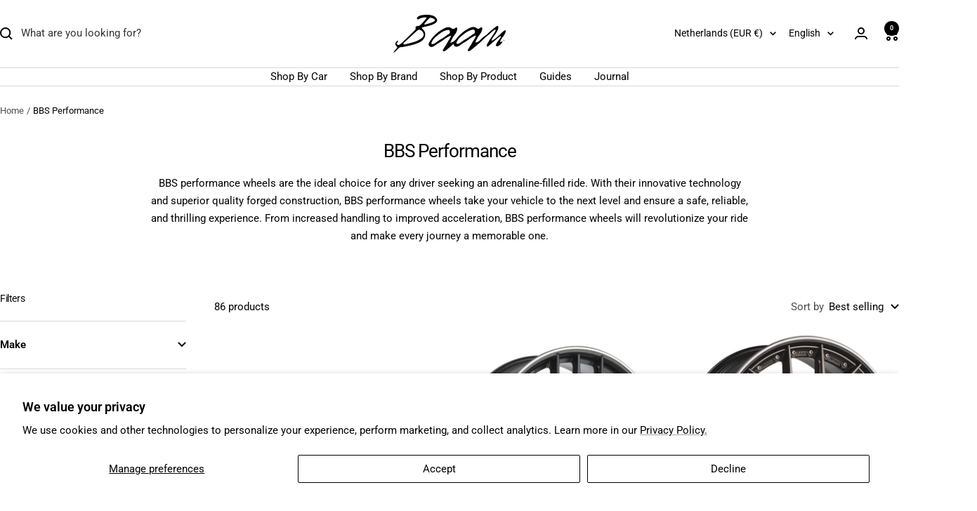

--- FILE ---
content_type: text/html; charset=utf-8
request_url: https://baanvelgen.com/collections/bbs-wheels
body_size: 70464
content:
<!doctype html><html class="no-js" lang="en" dir="ltr">
  <head>
    <meta charset="utf-8">
    <meta name="viewport" content="width=device-width, initial-scale=1.0, height=device-height, minimum-scale=1.0, maximum-scale=1.0">
    <meta name="theme-color" content="#ffffff">

    <title>BBS Performance wheels</title><meta name="description" content="BBS performance wheels, Experience the power and thrill. Innovative technology and flow formed construction ensure a safe, reliable and thrilling ride with improved acceleration and better handling. Upgrade your vehicle today with BBS performance wheels!"><link rel="canonical" href="https://baanvelgen.com/collections/bbs-wheels"><link rel="shortcut icon" href="//baanvelgen.com/cdn/shop/files/favicon.png?v=1675284332&width=96" type="image/png"><link rel="preconnect" href="https://cdn.shopify.com">
    <link rel="dns-prefetch" href="https://productreviews.shopifycdn.com">
    <link rel="dns-prefetch" href="https://www.google-analytics.com"><link rel="preconnect" href="https://fonts.shopifycdn.com" crossorigin><link rel="preload" as="style" href="//baanvelgen.com/cdn/shop/t/33/assets/theme.css?v=135491078307570256291750919612">
    <link rel="preload" as="style" href="//baanvelgen.com/cdn/shop/t/33/assets/custom.css?v=41912985451123356611767605165">
    <link rel="preload" as="script" href="//baanvelgen.com/cdn/shop/t/33/assets/vendor.js?v=32643890569905814191749719562">
    <link rel="preload" as="script" href="//baanvelgen.com/cdn/shop/t/33/assets/theme.js?v=13336148083894211201749719562"><meta property="og:type" content="website">
  <meta property="og:title" content="BBS Performance"><meta property="og:description" content="BBS performance wheels, Experience the power and thrill. Innovative technology and flow formed construction ensure a safe, reliable and thrilling ride with improved acceleration and better handling. Upgrade your vehicle today with BBS performance wheels!"><meta property="og:url" content="https://baanvelgen.com/collections/bbs-wheels">
<meta property="og:site_name" content="Baan Velgen B.V."><meta name="twitter:card" content="summary"><meta name="twitter:title" content="BBS Performance">
  <meta name="twitter:description" content="BBS performance wheels are the ideal choice for any driver seeking an adrenaline-filled ride. With their innovative technology and superior quality forged construction, BBS performance wheels take your vehicle to the next level and ensure a safe, reliable, and thrilling experience. From increased handling to improved acceleration, BBS performance wheels will revolutionize your ride and make every journey a memorable one.">
    <script type="application/ld+json">
  {
    "@context": "https://schema.org",
    "@type": "BreadcrumbList",
    "itemListElement": [{
        "@type": "ListItem",
        "position": 1,
        "name": "Home",
        "item": "https://baanvelgen.com"
      },{
            "@type": "ListItem",
            "position": 2,
            "name": "BBS Performance",
            "item": "https://baanvelgen.com/collections/bbs-wheels"
          }]
  }
</script>
    <link rel="preload" href="//baanvelgen.com/cdn/fonts/roboto/roboto_n4.2019d890f07b1852f56ce63ba45b2db45d852cba.woff2" as="font" type="font/woff2" crossorigin><link rel="preload" href="//baanvelgen.com/cdn/fonts/roboto/roboto_n4.2019d890f07b1852f56ce63ba45b2db45d852cba.woff2" as="font" type="font/woff2" crossorigin><style>
  /* Typography (heading) */
  @font-face {
  font-family: Roboto;
  font-weight: 400;
  font-style: normal;
  font-display: swap;
  src: url("//baanvelgen.com/cdn/fonts/roboto/roboto_n4.2019d890f07b1852f56ce63ba45b2db45d852cba.woff2") format("woff2"),
       url("//baanvelgen.com/cdn/fonts/roboto/roboto_n4.238690e0007583582327135619c5f7971652fa9d.woff") format("woff");
}

@font-face {
  font-family: Roboto;
  font-weight: 400;
  font-style: italic;
  font-display: swap;
  src: url("//baanvelgen.com/cdn/fonts/roboto/roboto_i4.57ce898ccda22ee84f49e6b57ae302250655e2d4.woff2") format("woff2"),
       url("//baanvelgen.com/cdn/fonts/roboto/roboto_i4.b21f3bd061cbcb83b824ae8c7671a82587b264bf.woff") format("woff");
}

/* Typography (body) */
  @font-face {
  font-family: Roboto;
  font-weight: 400;
  font-style: normal;
  font-display: swap;
  src: url("//baanvelgen.com/cdn/fonts/roboto/roboto_n4.2019d890f07b1852f56ce63ba45b2db45d852cba.woff2") format("woff2"),
       url("//baanvelgen.com/cdn/fonts/roboto/roboto_n4.238690e0007583582327135619c5f7971652fa9d.woff") format("woff");
}

@font-face {
  font-family: Roboto;
  font-weight: 400;
  font-style: italic;
  font-display: swap;
  src: url("//baanvelgen.com/cdn/fonts/roboto/roboto_i4.57ce898ccda22ee84f49e6b57ae302250655e2d4.woff2") format("woff2"),
       url("//baanvelgen.com/cdn/fonts/roboto/roboto_i4.b21f3bd061cbcb83b824ae8c7671a82587b264bf.woff") format("woff");
}

@font-face {
  font-family: Roboto;
  font-weight: 600;
  font-style: normal;
  font-display: swap;
  src: url("//baanvelgen.com/cdn/fonts/roboto/roboto_n6.3d305d5382545b48404c304160aadee38c90ef9d.woff2") format("woff2"),
       url("//baanvelgen.com/cdn/fonts/roboto/roboto_n6.bb37be020157f87e181e5489d5e9137ad60c47a2.woff") format("woff");
}

@font-face {
  font-family: Roboto;
  font-weight: 600;
  font-style: italic;
  font-display: swap;
  src: url("//baanvelgen.com/cdn/fonts/roboto/roboto_i6.ebd6b6733fb2b030d60cbf61316511a7ffd82fb3.woff2") format("woff2"),
       url("//baanvelgen.com/cdn/fonts/roboto/roboto_i6.1363905a6d5249605bc5e0f859663ffe95ac3bed.woff") format("woff");
}

:root {--heading-color: 0, 0, 0;
    --text-color: 0, 0, 0;
    --background: 255, 255, 255;
    --secondary-background: 255, 255, 255;
    --border-color: 217, 217, 217;
    --border-color-darker: 153, 153, 153;
    --success-color: 0, 0, 0;
    --success-background: 204, 204, 204;
    --error-color: 255, 86, 54;
    --error-background: 255, 243, 241;
    --primary-button-background: 0, 0, 0;
    --primary-button-text-color: 255, 255, 255;
    --secondary-button-background: 255, 255, 255;
    --secondary-button-text-color: 0, 0, 0;
    --product-star-rating: 255, 211, 97;
    --product-on-sale-accent: 13, 161, 154;
    --product-sold-out-accent: 111, 113, 155;
    --product-custom-label-background: 255, 255, 255;
    --product-custom-label-text-color: 0, 0, 0;
    --product-custom-label-2-background: 255, 255, 255;
    --product-custom-label-2-text-color: 0, 0, 0;
    --product-low-stock-text-color: 222, 42, 42;
    --product-in-stock-text-color: 46, 158, 123;
    --loading-bar-background: 0, 0, 0;

    /* We duplicate some "base" colors as root colors, which is useful to use on drawer elements or popover without. Those should not be overridden to avoid issues */
    --root-heading-color: 0, 0, 0;
    --root-text-color: 0, 0, 0;
    --root-background: 255, 255, 255;
    --root-border-color: 217, 217, 217;
    --root-primary-button-background: 0, 0, 0;
    --root-primary-button-text-color: 255, 255, 255;

    --base-font-size: 15px;
    --heading-font-family: Roboto, sans-serif;
    --heading-font-weight: 400;
    --heading-font-style: normal;
    --heading-text-transform: normal;
    --text-font-family: Roboto, sans-serif;
    --text-font-weight: 400;
    --text-font-style: normal;
    --text-font-bold-weight: 600;

    /* Typography (font size) */
    --heading-xxsmall-font-size: 6px;
    --heading-xsmall-font-size: 6px;
    --heading-small-font-size: 7px;
    --heading-large-font-size: 20px;
    --heading-h1-font-size: 20px;
    --heading-h2-font-size: 18px;
    --heading-h3-font-size: 16px;
    --heading-h4-font-size: 14px;
    --heading-h5-font-size: 11px;
    --heading-h6-font-size: 10px;

    /* Control the look and feel of the theme by changing radius of various elements */
    --button-border-radius: 0px;
    --block-border-radius: 0px;
    --block-border-radius-reduced: 0px;
    --color-swatch-border-radius: 0px;

    /* Button size */
    --button-height: 48px;
    --button-small-height: 40px;

    /* Form related */
    --form-input-field-height: 48px;
    --form-input-gap: 16px;
    --form-submit-margin: 24px;

    /* Product listing related variables */
    --product-list-block-spacing: 32px;

    /* Video related */
    --play-button-background: 255, 255, 255;
    --play-button-arrow: 0, 0, 0;

    /* RTL support */
    --transform-logical-flip: 1;
    --transform-origin-start: left;
    --transform-origin-end: right;

    /* Other */
    --zoom-cursor-svg-url: url(//baanvelgen.com/cdn/shop/t/33/assets/zoom-cursor.svg?v=160957727165764838921759487229);
    --arrow-right-svg-url: url(//baanvelgen.com/cdn/shop/t/33/assets/arrow-right.svg?v=70871338000329279091759487228);
    --arrow-left-svg-url: url(//baanvelgen.com/cdn/shop/t/33/assets/arrow-left.svg?v=176537643540911574551759487228);

    /* Some useful variables that we can reuse in our CSS. Some explanation are needed for some of them:
       - container-max-width-minus-gutters: represents the container max width without the edge gutters
       - container-outer-width: considering the screen width, represent all the space outside the container
       - container-outer-margin: same as container-outer-width but get set to 0 inside a container
       - container-inner-width: the effective space inside the container (minus gutters)
       - grid-column-width: represents the width of a single column of the grid
       - vertical-breather: this is a variable that defines the global "spacing" between sections, and inside the section
                            to create some "breath" and minimum spacing
     */
    --container-max-width: 1600px;
    --container-gutter: 24px;
    --container-max-width-minus-gutters: calc(var(--container-max-width) - (var(--container-gutter)) * 2);
    --container-outer-width: max(calc((100vw - var(--container-max-width-minus-gutters)) / 2), var(--container-gutter));
    --container-outer-margin: var(--container-outer-width);
    --container-inner-width: calc(100vw - var(--container-outer-width) * 2);

    --grid-column-count: 10;
    --grid-gap: 24px;
    --grid-column-width: calc((100vw - var(--container-outer-width) * 2 - var(--grid-gap) * (var(--grid-column-count) - 1)) / var(--grid-column-count));

    --vertical-breather: 28px;
    --vertical-breather-tight: 28px;

    /* Shopify related variables */
    --payment-terms-background-color: #ffffff;
  }

  @media screen and (min-width: 741px) {
    :root {
      --container-gutter: 40px;
      --grid-column-count: 20;
      --vertical-breather: 40px;
      --vertical-breather-tight: 40px;

      /* Typography (font size) */
      --heading-xsmall-font-size: 7px;
      --heading-small-font-size: 8px;
      --heading-large-font-size: 30px;
      --heading-h1-font-size: 30px;
      --heading-h2-font-size: 23px;
      --heading-h3-font-size: 19px;
      --heading-h4-font-size: 14px;
      --heading-h5-font-size: 11px;
      --heading-h6-font-size: 10px;

      /* Form related */
      --form-input-field-height: 52px;
      --form-submit-margin: 32px;

      /* Button size */
      --button-height: 52px;
      --button-small-height: 44px;
    }
  }

  @media screen and (min-width: 1200px) {
    :root {
      --vertical-breather: 48px;
      --vertical-breather-tight: 48px;
      --product-list-block-spacing: 48px;

      /* Typography */
      --heading-large-font-size: 36px;
      --heading-h1-font-size: 31px;
      --heading-h2-font-size: 28px;
      --heading-h3-font-size: 20px;
      --heading-h4-font-size: 16px;
      --heading-h5-font-size: 14px;
      --heading-h6-font-size: 10px;
    }
  }

  @media screen and (min-width: 1600px) {
    :root {
      --vertical-breather: 48px;
      --vertical-breather-tight: 48px;
    }
  }
</style>
    <script>
  // This allows to expose several variables to the global scope, to be used in scripts
  window.themeVariables = {
    settings: {
      direction: "ltr",
      pageType: "collection",
      cartCount: 0,
      moneyFormat: "€{{amount_with_comma_separator}}",
      moneyWithCurrencyFormat: "€{{amount_with_comma_separator}} EUR",
      showVendor: false,
      discountMode: "percentage",
      currencyCodeEnabled: false,
      cartType: "drawer",
      cartCurrency: "EUR",
      mobileZoomFactor: 2.5
    },

    routes: {
      host: "baanvelgen.com",
      rootUrl: "\/",
      rootUrlWithoutSlash: '',
      cartUrl: "\/cart",
      cartAddUrl: "\/cart\/add",
      cartChangeUrl: "\/cart\/change",
      searchUrl: "\/search",
      predictiveSearchUrl: "\/search\/suggest",
      productRecommendationsUrl: "\/recommendations\/products"
    },

    strings: {
      accessibilityDelete: "Delete",
      accessibilityClose: "Close",
      collectionSoldOut: "Sold out",
      collectionDiscount: "Save @savings@",
      productSalePrice: "Sale price",
      productRegularPrice: "Regular price",
      productFormUnavailable: "Unavailable",
      productFormSoldOut: "Sold out",
      productFormPreOrder: "Pre-order",
      productFormAddToCart: "Add to cart",
      searchNoResults: "No results could be found.",
      searchNewSearch: "New search",
      searchProducts: "Products",
      searchArticles: "Journal",
      searchPages: "Pages",
      searchCollections: "Collections",
      cartViewCart: "View cart",
      cartItemAdded: "Item added to your cart!",
      cartItemAddedShort: "Added to your cart!",
      cartAddOrderNote: "Add order note",
      cartEditOrderNote: "Edit order note",
      shippingEstimatorNoResults: "Sorry, we do not ship to your address.",
      shippingEstimatorOneResult: "There is one shipping rate for your address:",
      shippingEstimatorMultipleResults: "There are several shipping rates for your address:",
      shippingEstimatorError: "One or more error occurred while retrieving shipping rates:"
    },

    libs: {
      flickity: "\/\/baanvelgen.com\/cdn\/shop\/t\/33\/assets\/flickity.js?v=176646718982628074891749719562",
      photoswipe: "\/\/baanvelgen.com\/cdn\/shop\/t\/33\/assets\/photoswipe.js?v=132268647426145925301749719562",
      qrCode: "\/\/baanvelgen.com\/cdn\/shopifycloud\/storefront\/assets\/themes_support\/vendor\/qrcode-3f2b403b.js"
    },

    breakpoints: {
      phone: 'screen and (max-width: 740px)',
      tablet: 'screen and (min-width: 741px) and (max-width: 999px)',
      tabletAndUp: 'screen and (min-width: 741px)',
      pocket: 'screen and (max-width: 999px)',
      lap: 'screen and (min-width: 1000px) and (max-width: 1199px)',
      lapAndUp: 'screen and (min-width: 1000px)',
      desktop: 'screen and (min-width: 1200px)',
      wide: 'screen and (min-width: 1400px)'
    }
  };

  window.addEventListener('pageshow', async () => {
    const cartContent = await (await fetch(`${window.themeVariables.routes.cartUrl}.js`, {cache: 'reload'})).json();
    document.documentElement.dispatchEvent(new CustomEvent('cart:refresh', {detail: {cart: cartContent}}));
  });

  if ('noModule' in HTMLScriptElement.prototype) {
    // Old browsers (like IE) that does not support module will be considered as if not executing JS at all
    document.documentElement.className = document.documentElement.className.replace('no-js', 'js');

    requestAnimationFrame(() => {
      const viewportHeight = (window.visualViewport ? window.visualViewport.height : document.documentElement.clientHeight);
      document.documentElement.style.setProperty('--window-height',viewportHeight + 'px');
    });
  }</script>

    <link rel="stylesheet" href="//baanvelgen.com/cdn/shop/t/33/assets/theme.css?v=135491078307570256291750919612">
    <link rel="stylesheet" href="//baanvelgen.com/cdn/shop/t/33/assets/custom.css?v=41912985451123356611767605165">

    <script src="//baanvelgen.com/cdn/shop/t/33/assets/vendor.js?v=32643890569905814191749719562" defer></script>
    <script src="//baanvelgen.com/cdn/shop/t/33/assets/theme.js?v=13336148083894211201749719562" defer></script>
    <script src="//baanvelgen.com/cdn/shop/t/33/assets/custom.js?v=150041070745189611951749721177" defer></script>

    <script>window.performance && window.performance.mark && window.performance.mark('shopify.content_for_header.start');</script><meta name="facebook-domain-verification" content="epnhwjellgfl41k9k06jc1nx92w8ai">
<meta name="google-site-verification" content="HsIBwIcBbhaZMy32SmPdxDKFoFDbSKxp8IzOK-Y0-8g">
<meta id="shopify-digital-wallet" name="shopify-digital-wallet" content="/62795907277/digital_wallets/dialog">
<meta name="shopify-checkout-api-token" content="1880e6f52e2395f704eff4ead6715c97">
<meta id="in-context-paypal-metadata" data-shop-id="62795907277" data-venmo-supported="false" data-environment="production" data-locale="en_US" data-paypal-v4="true" data-currency="EUR">
<link rel="alternate" type="application/atom+xml" title="Feed" href="/collections/bbs-wheels.atom" />
<link rel="next" href="/collections/bbs-wheels?page=2">
<link rel="alternate" hreflang="x-default" href="https://baanvelgen.com/collections/bbs-wheels">
<link rel="alternate" hreflang="en" href="https://baanvelgen.com/collections/bbs-wheels">
<link rel="alternate" hreflang="nl" href="https://baanvelgen.com/nl/collections/bbs-wheels">
<link rel="alternate" type="application/json+oembed" href="https://baanvelgen.com/collections/bbs-wheels.oembed">
<script async="async" src="/checkouts/internal/preloads.js?locale=en-NL"></script>
<link rel="preconnect" href="https://shop.app" crossorigin="anonymous">
<script async="async" src="https://shop.app/checkouts/internal/preloads.js?locale=en-NL&shop_id=62795907277" crossorigin="anonymous"></script>
<script id="apple-pay-shop-capabilities" type="application/json">{"shopId":62795907277,"countryCode":"NL","currencyCode":"EUR","merchantCapabilities":["supports3DS"],"merchantId":"gid:\/\/shopify\/Shop\/62795907277","merchantName":"Baan Velgen B.V.","requiredBillingContactFields":["postalAddress","email","phone"],"requiredShippingContactFields":["postalAddress","email","phone"],"shippingType":"shipping","supportedNetworks":["visa","maestro","masterCard","amex"],"total":{"type":"pending","label":"Baan Velgen B.V.","amount":"1.00"},"shopifyPaymentsEnabled":true,"supportsSubscriptions":true}</script>
<script id="shopify-features" type="application/json">{"accessToken":"1880e6f52e2395f704eff4ead6715c97","betas":["rich-media-storefront-analytics"],"domain":"baanvelgen.com","predictiveSearch":true,"shopId":62795907277,"locale":"en"}</script>
<script>var Shopify = Shopify || {};
Shopify.shop = "baanvelgen.myshopify.com";
Shopify.locale = "en";
Shopify.currency = {"active":"EUR","rate":"1.0"};
Shopify.country = "NL";
Shopify.theme = {"name":"RAO merge","id":183461445963,"schema_name":"Focal","schema_version":"12.6.0","theme_store_id":714,"role":"main"};
Shopify.theme.handle = "null";
Shopify.theme.style = {"id":null,"handle":null};
Shopify.cdnHost = "baanvelgen.com/cdn";
Shopify.routes = Shopify.routes || {};
Shopify.routes.root = "/";</script>
<script type="module">!function(o){(o.Shopify=o.Shopify||{}).modules=!0}(window);</script>
<script>!function(o){function n(){var o=[];function n(){o.push(Array.prototype.slice.apply(arguments))}return n.q=o,n}var t=o.Shopify=o.Shopify||{};t.loadFeatures=n(),t.autoloadFeatures=n()}(window);</script>
<script>
  window.ShopifyPay = window.ShopifyPay || {};
  window.ShopifyPay.apiHost = "shop.app\/pay";
  window.ShopifyPay.redirectState = null;
</script>
<script id="shop-js-analytics" type="application/json">{"pageType":"collection"}</script>
<script defer="defer" async type="module" src="//baanvelgen.com/cdn/shopifycloud/shop-js/modules/v2/client.init-shop-cart-sync_IZsNAliE.en.esm.js"></script>
<script defer="defer" async type="module" src="//baanvelgen.com/cdn/shopifycloud/shop-js/modules/v2/chunk.common_0OUaOowp.esm.js"></script>
<script type="module">
  await import("//baanvelgen.com/cdn/shopifycloud/shop-js/modules/v2/client.init-shop-cart-sync_IZsNAliE.en.esm.js");
await import("//baanvelgen.com/cdn/shopifycloud/shop-js/modules/v2/chunk.common_0OUaOowp.esm.js");

  window.Shopify.SignInWithShop?.initShopCartSync?.({"fedCMEnabled":true,"windoidEnabled":true});

</script>
<script>
  window.Shopify = window.Shopify || {};
  if (!window.Shopify.featureAssets) window.Shopify.featureAssets = {};
  window.Shopify.featureAssets['shop-js'] = {"shop-cart-sync":["modules/v2/client.shop-cart-sync_DLOhI_0X.en.esm.js","modules/v2/chunk.common_0OUaOowp.esm.js"],"init-fed-cm":["modules/v2/client.init-fed-cm_C6YtU0w6.en.esm.js","modules/v2/chunk.common_0OUaOowp.esm.js"],"shop-button":["modules/v2/client.shop-button_BCMx7GTG.en.esm.js","modules/v2/chunk.common_0OUaOowp.esm.js"],"shop-cash-offers":["modules/v2/client.shop-cash-offers_BT26qb5j.en.esm.js","modules/v2/chunk.common_0OUaOowp.esm.js","modules/v2/chunk.modal_CGo_dVj3.esm.js"],"init-windoid":["modules/v2/client.init-windoid_B9PkRMql.en.esm.js","modules/v2/chunk.common_0OUaOowp.esm.js"],"init-shop-email-lookup-coordinator":["modules/v2/client.init-shop-email-lookup-coordinator_DZkqjsbU.en.esm.js","modules/v2/chunk.common_0OUaOowp.esm.js"],"shop-toast-manager":["modules/v2/client.shop-toast-manager_Di2EnuM7.en.esm.js","modules/v2/chunk.common_0OUaOowp.esm.js"],"shop-login-button":["modules/v2/client.shop-login-button_BtqW_SIO.en.esm.js","modules/v2/chunk.common_0OUaOowp.esm.js","modules/v2/chunk.modal_CGo_dVj3.esm.js"],"avatar":["modules/v2/client.avatar_BTnouDA3.en.esm.js"],"pay-button":["modules/v2/client.pay-button_CWa-C9R1.en.esm.js","modules/v2/chunk.common_0OUaOowp.esm.js"],"init-shop-cart-sync":["modules/v2/client.init-shop-cart-sync_IZsNAliE.en.esm.js","modules/v2/chunk.common_0OUaOowp.esm.js"],"init-customer-accounts":["modules/v2/client.init-customer-accounts_DenGwJTU.en.esm.js","modules/v2/client.shop-login-button_BtqW_SIO.en.esm.js","modules/v2/chunk.common_0OUaOowp.esm.js","modules/v2/chunk.modal_CGo_dVj3.esm.js"],"init-shop-for-new-customer-accounts":["modules/v2/client.init-shop-for-new-customer-accounts_JdHXxpS9.en.esm.js","modules/v2/client.shop-login-button_BtqW_SIO.en.esm.js","modules/v2/chunk.common_0OUaOowp.esm.js","modules/v2/chunk.modal_CGo_dVj3.esm.js"],"init-customer-accounts-sign-up":["modules/v2/client.init-customer-accounts-sign-up_D6__K_p8.en.esm.js","modules/v2/client.shop-login-button_BtqW_SIO.en.esm.js","modules/v2/chunk.common_0OUaOowp.esm.js","modules/v2/chunk.modal_CGo_dVj3.esm.js"],"checkout-modal":["modules/v2/client.checkout-modal_C_ZQDY6s.en.esm.js","modules/v2/chunk.common_0OUaOowp.esm.js","modules/v2/chunk.modal_CGo_dVj3.esm.js"],"shop-follow-button":["modules/v2/client.shop-follow-button_XetIsj8l.en.esm.js","modules/v2/chunk.common_0OUaOowp.esm.js","modules/v2/chunk.modal_CGo_dVj3.esm.js"],"lead-capture":["modules/v2/client.lead-capture_DvA72MRN.en.esm.js","modules/v2/chunk.common_0OUaOowp.esm.js","modules/v2/chunk.modal_CGo_dVj3.esm.js"],"shop-login":["modules/v2/client.shop-login_ClXNxyh6.en.esm.js","modules/v2/chunk.common_0OUaOowp.esm.js","modules/v2/chunk.modal_CGo_dVj3.esm.js"],"payment-terms":["modules/v2/client.payment-terms_CNlwjfZz.en.esm.js","modules/v2/chunk.common_0OUaOowp.esm.js","modules/v2/chunk.modal_CGo_dVj3.esm.js"]};
</script>
<script id="__st">var __st={"a":62795907277,"offset":3600,"reqid":"57261812-0563-43cc-8d6a-d77658fc5345-1768448588","pageurl":"baanvelgen.com\/collections\/bbs-wheels","u":"21107da1fe87","p":"collection","rtyp":"collection","rid":284770566349};</script>
<script>window.ShopifyPaypalV4VisibilityTracking = true;</script>
<script id="captcha-bootstrap">!function(){'use strict';const t='contact',e='account',n='new_comment',o=[[t,t],['blogs',n],['comments',n],[t,'customer']],c=[[e,'customer_login'],[e,'guest_login'],[e,'recover_customer_password'],[e,'create_customer']],r=t=>t.map((([t,e])=>`form[action*='/${t}']:not([data-nocaptcha='true']) input[name='form_type'][value='${e}']`)).join(','),a=t=>()=>t?[...document.querySelectorAll(t)].map((t=>t.form)):[];function s(){const t=[...o],e=r(t);return a(e)}const i='password',u='form_key',d=['recaptcha-v3-token','g-recaptcha-response','h-captcha-response',i],f=()=>{try{return window.sessionStorage}catch{return}},m='__shopify_v',_=t=>t.elements[u];function p(t,e,n=!1){try{const o=window.sessionStorage,c=JSON.parse(o.getItem(e)),{data:r}=function(t){const{data:e,action:n}=t;return t[m]||n?{data:e,action:n}:{data:t,action:n}}(c);for(const[e,n]of Object.entries(r))t.elements[e]&&(t.elements[e].value=n);n&&o.removeItem(e)}catch(o){console.error('form repopulation failed',{error:o})}}const l='form_type',E='cptcha';function T(t){t.dataset[E]=!0}const w=window,h=w.document,L='Shopify',v='ce_forms',y='captcha';let A=!1;((t,e)=>{const n=(g='f06e6c50-85a8-45c8-87d0-21a2b65856fe',I='https://cdn.shopify.com/shopifycloud/storefront-forms-hcaptcha/ce_storefront_forms_captcha_hcaptcha.v1.5.2.iife.js',D={infoText:'Protected by hCaptcha',privacyText:'Privacy',termsText:'Terms'},(t,e,n)=>{const o=w[L][v],c=o.bindForm;if(c)return c(t,g,e,D).then(n);var r;o.q.push([[t,g,e,D],n]),r=I,A||(h.body.append(Object.assign(h.createElement('script'),{id:'captcha-provider',async:!0,src:r})),A=!0)});var g,I,D;w[L]=w[L]||{},w[L][v]=w[L][v]||{},w[L][v].q=[],w[L][y]=w[L][y]||{},w[L][y].protect=function(t,e){n(t,void 0,e),T(t)},Object.freeze(w[L][y]),function(t,e,n,w,h,L){const[v,y,A,g]=function(t,e,n){const i=e?o:[],u=t?c:[],d=[...i,...u],f=r(d),m=r(i),_=r(d.filter((([t,e])=>n.includes(e))));return[a(f),a(m),a(_),s()]}(w,h,L),I=t=>{const e=t.target;return e instanceof HTMLFormElement?e:e&&e.form},D=t=>v().includes(t);t.addEventListener('submit',(t=>{const e=I(t);if(!e)return;const n=D(e)&&!e.dataset.hcaptchaBound&&!e.dataset.recaptchaBound,o=_(e),c=g().includes(e)&&(!o||!o.value);(n||c)&&t.preventDefault(),c&&!n&&(function(t){try{if(!f())return;!function(t){const e=f();if(!e)return;const n=_(t);if(!n)return;const o=n.value;o&&e.removeItem(o)}(t);const e=Array.from(Array(32),(()=>Math.random().toString(36)[2])).join('');!function(t,e){_(t)||t.append(Object.assign(document.createElement('input'),{type:'hidden',name:u})),t.elements[u].value=e}(t,e),function(t,e){const n=f();if(!n)return;const o=[...t.querySelectorAll(`input[type='${i}']`)].map((({name:t})=>t)),c=[...d,...o],r={};for(const[a,s]of new FormData(t).entries())c.includes(a)||(r[a]=s);n.setItem(e,JSON.stringify({[m]:1,action:t.action,data:r}))}(t,e)}catch(e){console.error('failed to persist form',e)}}(e),e.submit())}));const S=(t,e)=>{t&&!t.dataset[E]&&(n(t,e.some((e=>e===t))),T(t))};for(const o of['focusin','change'])t.addEventListener(o,(t=>{const e=I(t);D(e)&&S(e,y())}));const B=e.get('form_key'),M=e.get(l),P=B&&M;t.addEventListener('DOMContentLoaded',(()=>{const t=y();if(P)for(const e of t)e.elements[l].value===M&&p(e,B);[...new Set([...A(),...v().filter((t=>'true'===t.dataset.shopifyCaptcha))])].forEach((e=>S(e,t)))}))}(h,new URLSearchParams(w.location.search),n,t,e,['guest_login'])})(!0,!0)}();</script>
<script integrity="sha256-4kQ18oKyAcykRKYeNunJcIwy7WH5gtpwJnB7kiuLZ1E=" data-source-attribution="shopify.loadfeatures" defer="defer" src="//baanvelgen.com/cdn/shopifycloud/storefront/assets/storefront/load_feature-a0a9edcb.js" crossorigin="anonymous"></script>
<script crossorigin="anonymous" defer="defer" src="//baanvelgen.com/cdn/shopifycloud/storefront/assets/shopify_pay/storefront-65b4c6d7.js?v=20250812"></script>
<script data-source-attribution="shopify.dynamic_checkout.dynamic.init">var Shopify=Shopify||{};Shopify.PaymentButton=Shopify.PaymentButton||{isStorefrontPortableWallets:!0,init:function(){window.Shopify.PaymentButton.init=function(){};var t=document.createElement("script");t.src="https://baanvelgen.com/cdn/shopifycloud/portable-wallets/latest/portable-wallets.en.js",t.type="module",document.head.appendChild(t)}};
</script>
<script data-source-attribution="shopify.dynamic_checkout.buyer_consent">
  function portableWalletsHideBuyerConsent(e){var t=document.getElementById("shopify-buyer-consent"),n=document.getElementById("shopify-subscription-policy-button");t&&n&&(t.classList.add("hidden"),t.setAttribute("aria-hidden","true"),n.removeEventListener("click",e))}function portableWalletsShowBuyerConsent(e){var t=document.getElementById("shopify-buyer-consent"),n=document.getElementById("shopify-subscription-policy-button");t&&n&&(t.classList.remove("hidden"),t.removeAttribute("aria-hidden"),n.addEventListener("click",e))}window.Shopify?.PaymentButton&&(window.Shopify.PaymentButton.hideBuyerConsent=portableWalletsHideBuyerConsent,window.Shopify.PaymentButton.showBuyerConsent=portableWalletsShowBuyerConsent);
</script>
<script data-source-attribution="shopify.dynamic_checkout.cart.bootstrap">document.addEventListener("DOMContentLoaded",(function(){function t(){return document.querySelector("shopify-accelerated-checkout-cart, shopify-accelerated-checkout")}if(t())Shopify.PaymentButton.init();else{new MutationObserver((function(e,n){t()&&(Shopify.PaymentButton.init(),n.disconnect())})).observe(document.body,{childList:!0,subtree:!0})}}));
</script>
<script id='scb4127' type='text/javascript' async='' src='https://baanvelgen.com/cdn/shopifycloud/privacy-banner/storefront-banner.js'></script><link id="shopify-accelerated-checkout-styles" rel="stylesheet" media="screen" href="https://baanvelgen.com/cdn/shopifycloud/portable-wallets/latest/accelerated-checkout-backwards-compat.css" crossorigin="anonymous">
<style id="shopify-accelerated-checkout-cart">
        #shopify-buyer-consent {
  margin-top: 1em;
  display: inline-block;
  width: 100%;
}

#shopify-buyer-consent.hidden {
  display: none;
}

#shopify-subscription-policy-button {
  background: none;
  border: none;
  padding: 0;
  text-decoration: underline;
  font-size: inherit;
  cursor: pointer;
}

#shopify-subscription-policy-button::before {
  box-shadow: none;
}

      </style>

<script>window.performance && window.performance.mark && window.performance.mark('shopify.content_for_header.end');</script>
  <!-- BEGIN app block: shopify://apps/judge-me-reviews/blocks/judgeme_core/61ccd3b1-a9f2-4160-9fe9-4fec8413e5d8 --><!-- Start of Judge.me Core -->






<link rel="dns-prefetch" href="https://cdnwidget.judge.me">
<link rel="dns-prefetch" href="https://cdn.judge.me">
<link rel="dns-prefetch" href="https://cdn1.judge.me">
<link rel="dns-prefetch" href="https://api.judge.me">

<script data-cfasync='false' class='jdgm-settings-script'>window.jdgmSettings={"pagination":5,"disable_web_reviews":false,"badge_no_review_text":"No reviews","badge_n_reviews_text":"{{ n }} review/reviews","hide_badge_preview_if_no_reviews":true,"badge_hide_text":false,"enforce_center_preview_badge":false,"widget_title":"Customer Reviews","widget_open_form_text":"Write a review","widget_close_form_text":"Cancel review","widget_refresh_page_text":"Refresh page","widget_summary_text":"Based on {{ number_of_reviews }} review/reviews","widget_no_review_text":"Be the first to write a review","widget_name_field_text":"Display name","widget_verified_name_field_text":"Verified Name (public)","widget_name_placeholder_text":"Display name","widget_required_field_error_text":"This field is required.","widget_email_field_text":"Email address","widget_verified_email_field_text":"Verified Email (private, can not be edited)","widget_email_placeholder_text":"Your email address","widget_email_field_error_text":"Please enter a valid email address.","widget_rating_field_text":"Rating","widget_review_title_field_text":"Review Title","widget_review_title_placeholder_text":"Give your review a title","widget_review_body_field_text":"Review content","widget_review_body_placeholder_text":"Start writing here...","widget_pictures_field_text":"Picture/Video (optional)","widget_submit_review_text":"Submit Review","widget_submit_verified_review_text":"Submit Verified Review","widget_submit_success_msg_with_auto_publish":"Thank you! Please refresh the page in a few moments to see your review. You can remove or edit your review by logging into \u003ca href='https://judge.me/login' target='_blank' rel='nofollow noopener'\u003eJudge.me\u003c/a\u003e","widget_submit_success_msg_no_auto_publish":"Thank you! Your review will be published as soon as it is approved by the shop admin. You can remove or edit your review by logging into \u003ca href='https://judge.me/login' target='_blank' rel='nofollow noopener'\u003eJudge.me\u003c/a\u003e","widget_show_default_reviews_out_of_total_text":"Showing {{ n_reviews_shown }} out of {{ n_reviews }} reviews.","widget_show_all_link_text":"Show all","widget_show_less_link_text":"Show less","widget_author_said_text":"{{ reviewer_name }} said:","widget_days_text":"{{ n }} days ago","widget_weeks_text":"{{ n }} week/weeks ago","widget_months_text":"{{ n }} month/months ago","widget_years_text":"{{ n }} year/years ago","widget_yesterday_text":"Yesterday","widget_today_text":"Today","widget_replied_text":"\u003e\u003e {{ shop_name }} replied:","widget_read_more_text":"Read more","widget_reviewer_name_as_initial":"","widget_rating_filter_color":"#fbcd0a","widget_rating_filter_see_all_text":"See all reviews","widget_sorting_most_recent_text":"Most Recent","widget_sorting_highest_rating_text":"Highest Rating","widget_sorting_lowest_rating_text":"Lowest Rating","widget_sorting_with_pictures_text":"Only Pictures","widget_sorting_most_helpful_text":"Most Helpful","widget_open_question_form_text":"Ask a question","widget_reviews_subtab_text":"Reviews","widget_questions_subtab_text":"Questions","widget_question_label_text":"Question","widget_answer_label_text":"Answer","widget_question_placeholder_text":"Write your question here","widget_submit_question_text":"Submit Question","widget_question_submit_success_text":"Thank you for your question! We will notify you once it gets answered.","verified_badge_text":"Verified","verified_badge_bg_color":"","verified_badge_text_color":"","verified_badge_placement":"left-of-reviewer-name","widget_review_max_height":"","widget_hide_border":false,"widget_social_share":false,"widget_thumb":false,"widget_review_location_show":true,"widget_location_format":"","all_reviews_include_out_of_store_products":true,"all_reviews_out_of_store_text":"(out of store)","all_reviews_pagination":100,"all_reviews_product_name_prefix_text":"about","enable_review_pictures":true,"enable_question_anwser":false,"widget_theme":"default","review_date_format":"mm/dd/yyyy","default_sort_method":"most-recent","widget_product_reviews_subtab_text":"Product Reviews","widget_shop_reviews_subtab_text":"Shop Reviews","widget_other_products_reviews_text":"Reviews for other products","widget_store_reviews_subtab_text":"Store reviews","widget_no_store_reviews_text":"This store hasn't received any reviews yet","widget_web_restriction_product_reviews_text":"This product hasn't received any reviews yet","widget_no_items_text":"No items found","widget_show_more_text":"Show more","widget_write_a_store_review_text":"Write a Store Review","widget_other_languages_heading":"Reviews in Other Languages","widget_translate_review_text":"Translate review to {{ language }}","widget_translating_review_text":"Translating...","widget_show_original_translation_text":"Show original ({{ language }})","widget_translate_review_failed_text":"Review couldn't be translated.","widget_translate_review_retry_text":"Retry","widget_translate_review_try_again_later_text":"Try again later","show_product_url_for_grouped_product":false,"widget_sorting_pictures_first_text":"Pictures First","show_pictures_on_all_rev_page_mobile":false,"show_pictures_on_all_rev_page_desktop":false,"floating_tab_hide_mobile_install_preference":false,"floating_tab_button_name":"★ Reviews","floating_tab_title":"Let customers speak for us","floating_tab_button_color":"","floating_tab_button_background_color":"","floating_tab_url":"","floating_tab_url_enabled":false,"floating_tab_tab_style":"text","all_reviews_text_badge_text":"Customers rate us {{ shop.metafields.judgeme.all_reviews_rating | round: 1 }}/5 based on {{ shop.metafields.judgeme.all_reviews_count }} reviews.","all_reviews_text_badge_text_branded_style":"{{ shop.metafields.judgeme.all_reviews_rating | round: 1 }} out of 5 stars based on {{ shop.metafields.judgeme.all_reviews_count }} reviews","is_all_reviews_text_badge_a_link":false,"show_stars_for_all_reviews_text_badge":false,"all_reviews_text_badge_url":"","all_reviews_text_style":"branded","all_reviews_text_color_style":"judgeme_brand_color","all_reviews_text_color":"#108474","all_reviews_text_show_jm_brand":false,"featured_carousel_show_header":true,"featured_carousel_title":"Let customers speak for us","testimonials_carousel_title":"Customers are saying","videos_carousel_title":"Real customer stories","cards_carousel_title":"Customers are saying","featured_carousel_count_text":"from {{ n }} reviews","featured_carousel_add_link_to_all_reviews_page":false,"featured_carousel_url":"","featured_carousel_show_images":true,"featured_carousel_autoslide_interval":5,"featured_carousel_arrows_on_the_sides":false,"featured_carousel_height":250,"featured_carousel_width":80,"featured_carousel_image_size":0,"featured_carousel_image_height":250,"featured_carousel_arrow_color":"#eeeeee","verified_count_badge_style":"branded","verified_count_badge_orientation":"horizontal","verified_count_badge_color_style":"judgeme_brand_color","verified_count_badge_color":"#108474","is_verified_count_badge_a_link":false,"verified_count_badge_url":"","verified_count_badge_show_jm_brand":true,"widget_rating_preset_default":5,"widget_first_sub_tab":"product-reviews","widget_show_histogram":true,"widget_histogram_use_custom_color":false,"widget_pagination_use_custom_color":false,"widget_star_use_custom_color":false,"widget_verified_badge_use_custom_color":false,"widget_write_review_use_custom_color":false,"picture_reminder_submit_button":"Upload Pictures","enable_review_videos":false,"mute_video_by_default":false,"widget_sorting_videos_first_text":"Videos First","widget_review_pending_text":"Pending","featured_carousel_items_for_large_screen":3,"social_share_options_order":"Facebook,Twitter","remove_microdata_snippet":true,"disable_json_ld":false,"enable_json_ld_products":false,"preview_badge_show_question_text":false,"preview_badge_no_question_text":"No questions","preview_badge_n_question_text":"{{ number_of_questions }} question/questions","qa_badge_show_icon":false,"qa_badge_position":"same-row","remove_judgeme_branding":true,"widget_add_search_bar":false,"widget_search_bar_placeholder":"Search","widget_sorting_verified_only_text":"Verified only","featured_carousel_theme":"default","featured_carousel_show_rating":true,"featured_carousel_show_title":true,"featured_carousel_show_body":true,"featured_carousel_show_date":false,"featured_carousel_show_reviewer":true,"featured_carousel_show_product":false,"featured_carousel_header_background_color":"#108474","featured_carousel_header_text_color":"#ffffff","featured_carousel_name_product_separator":"reviewed","featured_carousel_full_star_background":"#108474","featured_carousel_empty_star_background":"#dadada","featured_carousel_vertical_theme_background":"#f9fafb","featured_carousel_verified_badge_enable":true,"featured_carousel_verified_badge_color":"#108474","featured_carousel_border_style":"round","featured_carousel_review_line_length_limit":3,"featured_carousel_more_reviews_button_text":"Read more reviews","featured_carousel_view_product_button_text":"View product","all_reviews_page_load_reviews_on":"scroll","all_reviews_page_load_more_text":"Load More Reviews","disable_fb_tab_reviews":false,"enable_ajax_cdn_cache":false,"widget_advanced_speed_features":5,"widget_public_name_text":"displayed publicly like","default_reviewer_name":"John Smith","default_reviewer_name_has_non_latin":true,"widget_reviewer_anonymous":"Anonymous","medals_widget_title":"Judge.me Review Medals","medals_widget_background_color":"#f9fafb","medals_widget_position":"footer_all_pages","medals_widget_border_color":"#f9fafb","medals_widget_verified_text_position":"left","medals_widget_use_monochromatic_version":false,"medals_widget_elements_color":"#108474","show_reviewer_avatar":true,"widget_invalid_yt_video_url_error_text":"Not a YouTube video URL","widget_max_length_field_error_text":"Please enter no more than {0} characters.","widget_show_country_flag":false,"widget_show_collected_via_shop_app":true,"widget_verified_by_shop_badge_style":"light","widget_verified_by_shop_text":"Verified by Shop","widget_show_photo_gallery":false,"widget_load_with_code_splitting":true,"widget_ugc_install_preference":false,"widget_ugc_title":"Made by us, Shared by you","widget_ugc_subtitle":"Tag us to see your picture featured in our page","widget_ugc_arrows_color":"#ffffff","widget_ugc_primary_button_text":"Buy Now","widget_ugc_primary_button_background_color":"#108474","widget_ugc_primary_button_text_color":"#ffffff","widget_ugc_primary_button_border_width":"0","widget_ugc_primary_button_border_style":"none","widget_ugc_primary_button_border_color":"#108474","widget_ugc_primary_button_border_radius":"25","widget_ugc_secondary_button_text":"Load More","widget_ugc_secondary_button_background_color":"#ffffff","widget_ugc_secondary_button_text_color":"#108474","widget_ugc_secondary_button_border_width":"2","widget_ugc_secondary_button_border_style":"solid","widget_ugc_secondary_button_border_color":"#108474","widget_ugc_secondary_button_border_radius":"25","widget_ugc_reviews_button_text":"View Reviews","widget_ugc_reviews_button_background_color":"#ffffff","widget_ugc_reviews_button_text_color":"#108474","widget_ugc_reviews_button_border_width":"2","widget_ugc_reviews_button_border_style":"solid","widget_ugc_reviews_button_border_color":"#108474","widget_ugc_reviews_button_border_radius":"25","widget_ugc_reviews_button_link_to":"judgeme-reviews-page","widget_ugc_show_post_date":true,"widget_ugc_max_width":"800","widget_rating_metafield_value_type":true,"widget_primary_color":"#000000","widget_enable_secondary_color":false,"widget_secondary_color":"#edf5f5","widget_summary_average_rating_text":"{{ average_rating }} out of 5","widget_media_grid_title":"Customer photos \u0026 videos","widget_media_grid_see_more_text":"See more","widget_round_style":false,"widget_show_product_medals":false,"widget_verified_by_judgeme_text":"Verified by Judge.me","widget_show_store_medals":true,"widget_verified_by_judgeme_text_in_store_medals":"Verified by Judge.me","widget_media_field_exceed_quantity_message":"Sorry, we can only accept {{ max_media }} for one review.","widget_media_field_exceed_limit_message":"{{ file_name }} is too large, please select a {{ media_type }} less than {{ size_limit }}MB.","widget_review_submitted_text":"Review Submitted!","widget_question_submitted_text":"Question Submitted!","widget_close_form_text_question":"Cancel","widget_write_your_answer_here_text":"Write your answer here","widget_enabled_branded_link":true,"widget_show_collected_by_judgeme":false,"widget_reviewer_name_color":"","widget_write_review_text_color":"","widget_write_review_bg_color":"","widget_collected_by_judgeme_text":"collected by Judge.me","widget_pagination_type":"standard","widget_load_more_text":"Load More","widget_load_more_color":"#108474","widget_full_review_text":"Full Review","widget_read_more_reviews_text":"Read More Reviews","widget_read_questions_text":"Read Questions","widget_questions_and_answers_text":"Questions \u0026 Answers","widget_verified_by_text":"Verified by","widget_verified_text":"Verified","widget_number_of_reviews_text":"{{ number_of_reviews }} reviews","widget_back_button_text":"Back","widget_next_button_text":"Next","widget_custom_forms_filter_button":"Filters","custom_forms_style":"horizontal","widget_show_review_information":false,"how_reviews_are_collected":"How reviews are collected?","widget_show_review_keywords":false,"widget_gdpr_statement":"How we use your data: We'll only contact you about the review you left, and only if necessary. By submitting your review, you agree to Judge.me's \u003ca href='https://judge.me/terms' target='_blank' rel='nofollow noopener'\u003eterms\u003c/a\u003e, \u003ca href='https://judge.me/privacy' target='_blank' rel='nofollow noopener'\u003eprivacy\u003c/a\u003e and \u003ca href='https://judge.me/content-policy' target='_blank' rel='nofollow noopener'\u003econtent\u003c/a\u003e policies.","widget_multilingual_sorting_enabled":false,"widget_translate_review_content_enabled":true,"widget_translate_review_content_method":"automatic","popup_widget_review_selection":"automatically_with_pictures","popup_widget_round_border_style":true,"popup_widget_show_title":true,"popup_widget_show_body":true,"popup_widget_show_reviewer":false,"popup_widget_show_product":true,"popup_widget_show_pictures":true,"popup_widget_use_review_picture":true,"popup_widget_show_on_home_page":true,"popup_widget_show_on_product_page":true,"popup_widget_show_on_collection_page":true,"popup_widget_show_on_cart_page":true,"popup_widget_position":"bottom_left","popup_widget_first_review_delay":5,"popup_widget_duration":5,"popup_widget_interval":5,"popup_widget_review_count":5,"popup_widget_hide_on_mobile":true,"review_snippet_widget_round_border_style":true,"review_snippet_widget_card_color":"#FFFFFF","review_snippet_widget_slider_arrows_background_color":"#FFFFFF","review_snippet_widget_slider_arrows_color":"#000000","review_snippet_widget_star_color":"#108474","show_product_variant":false,"all_reviews_product_variant_label_text":"Variant: ","widget_show_verified_branding":false,"widget_ai_summary_title":"Customers say","widget_ai_summary_disclaimer":"AI-powered review summary based on recent customer reviews","widget_show_ai_summary":true,"widget_show_ai_summary_bg":false,"widget_show_review_title_input":false,"redirect_reviewers_invited_via_email":"external_form","request_store_review_after_product_review":false,"request_review_other_products_in_order":true,"review_form_color_scheme":"default","review_form_corner_style":"square","review_form_star_color":{},"review_form_text_color":"#333333","review_form_background_color":"#ffffff","review_form_field_background_color":"#fafafa","review_form_button_color":{},"review_form_button_text_color":"#ffffff","review_form_modal_overlay_color":"#000000","review_content_screen_title_text":"How would you rate this product?","review_content_introduction_text":"We would love it if you would share a bit about your experience.","store_review_form_title_text":"How would you rate this store?","store_review_form_introduction_text":"We would love it if you would share a bit about your experience.","show_review_guidance_text":true,"one_star_review_guidance_text":"Poor","five_star_review_guidance_text":"Great","customer_information_screen_title_text":"About you","customer_information_introduction_text":"Please tell us more about you.","custom_questions_screen_title_text":"Your experience in more detail","custom_questions_introduction_text":"Here are a few questions to help us understand more about your experience.","review_submitted_screen_title_text":"Thanks for your review!","review_submitted_screen_thank_you_text":"We are processing it and it will appear on the store soon.","review_submitted_screen_email_verification_text":"Please confirm your email by clicking the link we just sent you. This helps us keep reviews authentic.","review_submitted_request_store_review_text":"Would you like to share your experience of shopping with us?","review_submitted_review_other_products_text":"Would you like to review these products?","store_review_screen_title_text":"Would you like to share your experience of shopping with us?","store_review_introduction_text":"We value your feedback and use it to improve. Please share any thoughts or suggestions you have.","reviewer_media_screen_title_picture_text":"Share a picture","reviewer_media_introduction_picture_text":"Upload a photo to support your review.","reviewer_media_screen_title_video_text":"Share a video","reviewer_media_introduction_video_text":"Upload a video to support your review.","reviewer_media_screen_title_picture_or_video_text":"Share a picture or video","reviewer_media_introduction_picture_or_video_text":"Upload a photo or video to support your review.","reviewer_media_youtube_url_text":"Paste your Youtube URL here","advanced_settings_next_step_button_text":"Next","advanced_settings_close_review_button_text":"Close","modal_write_review_flow":true,"write_review_flow_required_text":"Required","write_review_flow_privacy_message_text":"We respect your privacy.","write_review_flow_anonymous_text":"Post review as anonymous","write_review_flow_visibility_text":"This won't be visible to other customers.","write_review_flow_multiple_selection_help_text":"Select as many as you like","write_review_flow_single_selection_help_text":"Select one option","write_review_flow_required_field_error_text":"This field is required","write_review_flow_invalid_email_error_text":"Please enter a valid email address","write_review_flow_max_length_error_text":"Max. {{ max_length }} characters.","write_review_flow_media_upload_text":"\u003cb\u003eClick to upload\u003c/b\u003e or drag and drop","write_review_flow_gdpr_statement":"We'll only contact you about your review if necessary. By submitting your review, you agree to our \u003ca href='https://judge.me/terms' target='_blank' rel='nofollow noopener'\u003eterms and conditions\u003c/a\u003e and \u003ca href='https://judge.me/privacy' target='_blank' rel='nofollow noopener'\u003eprivacy policy\u003c/a\u003e.","rating_only_reviews_enabled":false,"show_negative_reviews_help_screen":false,"new_review_flow_help_screen_rating_threshold":3,"negative_review_resolution_screen_title_text":"Tell us more","negative_review_resolution_text":"Your experience matters to us. If there were issues with your purchase, we're here to help. Feel free to reach out to us, we'd love the opportunity to make things right.","negative_review_resolution_button_text":"Contact us","negative_review_resolution_proceed_with_review_text":"Leave a review","negative_review_resolution_subject":"Issue with purchase from {{ shop_name }}.{{ order_name }}","preview_badge_collection_page_install_status":false,"widget_review_custom_css":"","preview_badge_custom_css":"","preview_badge_stars_count":"5-stars","featured_carousel_custom_css":"","floating_tab_custom_css":"","all_reviews_widget_custom_css":"","medals_widget_custom_css":"","verified_badge_custom_css":"","all_reviews_text_custom_css":"","transparency_badges_collected_via_store_invite":false,"transparency_badges_from_another_provider":false,"transparency_badges_collected_from_store_visitor":false,"transparency_badges_collected_by_verified_review_provider":false,"transparency_badges_earned_reward":false,"transparency_badges_collected_via_store_invite_text":"Review collected via store invitation","transparency_badges_from_another_provider_text":"Review collected from another provider","transparency_badges_collected_from_store_visitor_text":"Review collected from a store visitor","transparency_badges_written_in_google_text":"Review written in Google","transparency_badges_written_in_etsy_text":"Review written in Etsy","transparency_badges_written_in_shop_app_text":"Review written in Shop App","transparency_badges_earned_reward_text":"Review earned a reward for future purchase","product_review_widget_per_page":4,"widget_store_review_label_text":"Review about the store","checkout_comment_extension_title_on_product_page":"Customer Comments","checkout_comment_extension_num_latest_comment_show":5,"checkout_comment_extension_format":"name_and_timestamp","checkout_comment_customer_name":"last_initial","checkout_comment_comment_notification":true,"preview_badge_collection_page_install_preference":false,"preview_badge_home_page_install_preference":false,"preview_badge_product_page_install_preference":false,"review_widget_install_preference":"","review_carousel_install_preference":false,"floating_reviews_tab_install_preference":"none","verified_reviews_count_badge_install_preference":false,"all_reviews_text_install_preference":false,"review_widget_best_location":false,"judgeme_medals_install_preference":false,"review_widget_revamp_enabled":true,"review_widget_qna_enabled":false,"review_widget_revamp_dual_publish_end_date":"2026-01-25T12:31:53.000+00:00","review_widget_header_theme":"minimal","review_widget_widget_title_enabled":true,"review_widget_header_text_size":"small","review_widget_header_text_weight":"regular","review_widget_average_rating_style":"minimal","review_widget_bar_chart_enabled":true,"review_widget_bar_chart_type":"numbers","review_widget_bar_chart_style":"standard","review_widget_expanded_media_gallery_enabled":false,"review_widget_reviews_section_theme":"standard","review_widget_image_style":"thumbnails","review_widget_review_image_ratio":"square","review_widget_stars_size":"medium","review_widget_verified_badge":"standard_text","review_widget_review_title_text_size":"small","review_widget_review_text_size":"small","review_widget_review_text_length":"compact","review_widget_number_of_columns_desktop":3,"review_widget_carousel_transition_speed":5,"review_widget_custom_questions_answers_display":"always","review_widget_star_and_histogram_color":"#000000","review_widget_button_color":"#000000","review_widget_button_text_color":"#FFFFFF","review_widget_text_color":"#000000","review_widget_lighter_text_color":"#7B7B7B","review_widget_corner_styling":"soft","review_widget_review_word_singular":"review","review_widget_review_word_plural":"reviews","review_widget_voting_label":"Helpful?","review_widget_shop_reply_label":"Reply from {{ shop_name }}:","review_widget_filters_title":"Filters","qna_widget_question_word_singular":"Question","qna_widget_question_word_plural":"Questions","qna_widget_answer_reply_label":"Answer from {{ answerer_name }}:","qna_content_screen_title_text":"Ask a question about this product","qna_widget_question_required_field_error_text":"Please enter your question.","qna_widget_flow_gdpr_statement":"We'll only contact you about your question if necessary. By submitting your question, you agree to our \u003ca href='https://judge.me/terms' target='_blank' rel='nofollow noopener'\u003eterms and conditions\u003c/a\u003e and \u003ca href='https://judge.me/privacy' target='_blank' rel='nofollow noopener'\u003eprivacy policy\u003c/a\u003e.","qna_widget_question_submitted_text":"Thanks for your question!","qna_widget_close_form_text_question":"Close","qna_widget_question_submit_success_text":"We’ll notify you by email when your question is answered.","all_reviews_widget_v2025_enabled":false,"all_reviews_widget_v2025_header_theme":"default","all_reviews_widget_v2025_widget_title_enabled":true,"all_reviews_widget_v2025_header_text_size":"medium","all_reviews_widget_v2025_header_text_weight":"regular","all_reviews_widget_v2025_average_rating_style":"compact","all_reviews_widget_v2025_bar_chart_enabled":true,"all_reviews_widget_v2025_bar_chart_type":"numbers","all_reviews_widget_v2025_bar_chart_style":"standard","all_reviews_widget_v2025_expanded_media_gallery_enabled":false,"all_reviews_widget_v2025_show_store_medals":true,"all_reviews_widget_v2025_show_photo_gallery":true,"all_reviews_widget_v2025_show_review_keywords":false,"all_reviews_widget_v2025_show_ai_summary":false,"all_reviews_widget_v2025_show_ai_summary_bg":false,"all_reviews_widget_v2025_add_search_bar":false,"all_reviews_widget_v2025_default_sort_method":"most-recent","all_reviews_widget_v2025_reviews_per_page":10,"all_reviews_widget_v2025_reviews_section_theme":"default","all_reviews_widget_v2025_image_style":"thumbnails","all_reviews_widget_v2025_review_image_ratio":"square","all_reviews_widget_v2025_stars_size":"medium","all_reviews_widget_v2025_verified_badge":"bold_badge","all_reviews_widget_v2025_review_title_text_size":"medium","all_reviews_widget_v2025_review_text_size":"medium","all_reviews_widget_v2025_review_text_length":"medium","all_reviews_widget_v2025_number_of_columns_desktop":3,"all_reviews_widget_v2025_carousel_transition_speed":5,"all_reviews_widget_v2025_custom_questions_answers_display":"always","all_reviews_widget_v2025_show_product_variant":false,"all_reviews_widget_v2025_show_reviewer_avatar":true,"all_reviews_widget_v2025_reviewer_name_as_initial":"","all_reviews_widget_v2025_review_location_show":false,"all_reviews_widget_v2025_location_format":"","all_reviews_widget_v2025_show_country_flag":false,"all_reviews_widget_v2025_verified_by_shop_badge_style":"light","all_reviews_widget_v2025_social_share":false,"all_reviews_widget_v2025_social_share_options_order":"Facebook,Twitter,LinkedIn,Pinterest","all_reviews_widget_v2025_pagination_type":"standard","all_reviews_widget_v2025_button_text_color":"#FFFFFF","all_reviews_widget_v2025_text_color":"#000000","all_reviews_widget_v2025_lighter_text_color":"#7B7B7B","all_reviews_widget_v2025_corner_styling":"soft","all_reviews_widget_v2025_title":"Customer reviews","all_reviews_widget_v2025_ai_summary_title":"Customers say about this store","all_reviews_widget_v2025_no_review_text":"Be the first to write a review","platform":"shopify","branding_url":"https://app.judge.me/reviews","branding_text":"Powered by Judge.me","locale":"en","reply_name":"Baan Velgen B.V.","widget_version":"3.0","footer":true,"autopublish":true,"review_dates":true,"enable_custom_form":false,"shop_locale":"en","enable_multi_locales_translations":false,"show_review_title_input":false,"review_verification_email_status":"always","can_be_branded":false,"reply_name_text":"Baan Velgen B.V."};</script> <style class='jdgm-settings-style'>.jdgm-xx{left:0}:root{--jdgm-primary-color: #000;--jdgm-secondary-color: rgba(0,0,0,0.1);--jdgm-star-color: #000;--jdgm-write-review-text-color: white;--jdgm-write-review-bg-color: #000000;--jdgm-paginate-color: #000;--jdgm-border-radius: 0;--jdgm-reviewer-name-color: #000000}.jdgm-histogram__bar-content{background-color:#000}.jdgm-rev[data-verified-buyer=true] .jdgm-rev__icon.jdgm-rev__icon:after,.jdgm-rev__buyer-badge.jdgm-rev__buyer-badge{color:white;background-color:#000}.jdgm-review-widget--small .jdgm-gallery.jdgm-gallery .jdgm-gallery__thumbnail-link:nth-child(8) .jdgm-gallery__thumbnail-wrapper.jdgm-gallery__thumbnail-wrapper:before{content:"See more"}@media only screen and (min-width: 768px){.jdgm-gallery.jdgm-gallery .jdgm-gallery__thumbnail-link:nth-child(8) .jdgm-gallery__thumbnail-wrapper.jdgm-gallery__thumbnail-wrapper:before{content:"See more"}}.jdgm-prev-badge[data-average-rating='0.00']{display:none !important}.jdgm-author-all-initials{display:none !important}.jdgm-author-last-initial{display:none !important}.jdgm-rev-widg__title{visibility:hidden}.jdgm-rev-widg__summary-text{visibility:hidden}.jdgm-prev-badge__text{visibility:hidden}.jdgm-rev__prod-link-prefix:before{content:'about'}.jdgm-rev__variant-label:before{content:'Variant: '}.jdgm-rev__out-of-store-text:before{content:'(out of store)'}@media only screen and (min-width: 768px){.jdgm-rev__pics .jdgm-rev_all-rev-page-picture-separator,.jdgm-rev__pics .jdgm-rev__product-picture{display:none}}@media only screen and (max-width: 768px){.jdgm-rev__pics .jdgm-rev_all-rev-page-picture-separator,.jdgm-rev__pics .jdgm-rev__product-picture{display:none}}.jdgm-preview-badge[data-template="product"]{display:none !important}.jdgm-preview-badge[data-template="collection"]{display:none !important}.jdgm-preview-badge[data-template="index"]{display:none !important}.jdgm-review-widget[data-from-snippet="true"]{display:none !important}.jdgm-verified-count-badget[data-from-snippet="true"]{display:none !important}.jdgm-carousel-wrapper[data-from-snippet="true"]{display:none !important}.jdgm-all-reviews-text[data-from-snippet="true"]{display:none !important}.jdgm-medals-section[data-from-snippet="true"]{display:none !important}.jdgm-ugc-media-wrapper[data-from-snippet="true"]{display:none !important}.jdgm-rev__transparency-badge[data-badge-type="review_collected_via_store_invitation"]{display:none !important}.jdgm-rev__transparency-badge[data-badge-type="review_collected_from_another_provider"]{display:none !important}.jdgm-rev__transparency-badge[data-badge-type="review_collected_from_store_visitor"]{display:none !important}.jdgm-rev__transparency-badge[data-badge-type="review_written_in_etsy"]{display:none !important}.jdgm-rev__transparency-badge[data-badge-type="review_written_in_google_business"]{display:none !important}.jdgm-rev__transparency-badge[data-badge-type="review_written_in_shop_app"]{display:none !important}.jdgm-rev__transparency-badge[data-badge-type="review_earned_for_future_purchase"]{display:none !important}.jdgm-review-snippet-widget .jdgm-rev-snippet-widget__cards-container .jdgm-rev-snippet-card{border-radius:8px;background:#fff}.jdgm-review-snippet-widget .jdgm-rev-snippet-widget__cards-container .jdgm-rev-snippet-card__rev-rating .jdgm-star{color:#108474}.jdgm-review-snippet-widget .jdgm-rev-snippet-widget__prev-btn,.jdgm-review-snippet-widget .jdgm-rev-snippet-widget__next-btn{border-radius:50%;background:#fff}.jdgm-review-snippet-widget .jdgm-rev-snippet-widget__prev-btn>svg,.jdgm-review-snippet-widget .jdgm-rev-snippet-widget__next-btn>svg{fill:#000}.jdgm-full-rev-modal.rev-snippet-widget .jm-mfp-container .jm-mfp-content,.jdgm-full-rev-modal.rev-snippet-widget .jm-mfp-container .jdgm-full-rev__icon,.jdgm-full-rev-modal.rev-snippet-widget .jm-mfp-container .jdgm-full-rev__pic-img,.jdgm-full-rev-modal.rev-snippet-widget .jm-mfp-container .jdgm-full-rev__reply{border-radius:8px}.jdgm-full-rev-modal.rev-snippet-widget .jm-mfp-container .jdgm-full-rev[data-verified-buyer="true"] .jdgm-full-rev__icon::after{border-radius:8px}.jdgm-full-rev-modal.rev-snippet-widget .jm-mfp-container .jdgm-full-rev .jdgm-rev__buyer-badge{border-radius:calc( 8px / 2 )}.jdgm-full-rev-modal.rev-snippet-widget .jm-mfp-container .jdgm-full-rev .jdgm-full-rev__replier::before{content:'Baan Velgen B.V.'}.jdgm-full-rev-modal.rev-snippet-widget .jm-mfp-container .jdgm-full-rev .jdgm-full-rev__product-button{border-radius:calc( 8px * 6 )}
</style> <style class='jdgm-settings-style'></style>

  
  
  
  <style class='jdgm-miracle-styles'>
  @-webkit-keyframes jdgm-spin{0%{-webkit-transform:rotate(0deg);-ms-transform:rotate(0deg);transform:rotate(0deg)}100%{-webkit-transform:rotate(359deg);-ms-transform:rotate(359deg);transform:rotate(359deg)}}@keyframes jdgm-spin{0%{-webkit-transform:rotate(0deg);-ms-transform:rotate(0deg);transform:rotate(0deg)}100%{-webkit-transform:rotate(359deg);-ms-transform:rotate(359deg);transform:rotate(359deg)}}@font-face{font-family:'JudgemeStar';src:url("[data-uri]") format("woff");font-weight:normal;font-style:normal}.jdgm-star{font-family:'JudgemeStar';display:inline !important;text-decoration:none !important;padding:0 4px 0 0 !important;margin:0 !important;font-weight:bold;opacity:1;-webkit-font-smoothing:antialiased;-moz-osx-font-smoothing:grayscale}.jdgm-star:hover{opacity:1}.jdgm-star:last-of-type{padding:0 !important}.jdgm-star.jdgm--on:before{content:"\e000"}.jdgm-star.jdgm--off:before{content:"\e001"}.jdgm-star.jdgm--half:before{content:"\e002"}.jdgm-widget *{margin:0;line-height:1.4;-webkit-box-sizing:border-box;-moz-box-sizing:border-box;box-sizing:border-box;-webkit-overflow-scrolling:touch}.jdgm-hidden{display:none !important;visibility:hidden !important}.jdgm-temp-hidden{display:none}.jdgm-spinner{width:40px;height:40px;margin:auto;border-radius:50%;border-top:2px solid #eee;border-right:2px solid #eee;border-bottom:2px solid #eee;border-left:2px solid #ccc;-webkit-animation:jdgm-spin 0.8s infinite linear;animation:jdgm-spin 0.8s infinite linear}.jdgm-spinner:empty{display:block}.jdgm-prev-badge{display:block !important}

</style>
<style class='jdgm-miracle-styles'>
  @font-face{font-family:'JudgemeStar';src:url("[data-uri]") format("woff");font-weight:normal;font-style:normal}

</style>


  
  
   


<script data-cfasync='false' class='jdgm-script'>
!function(e){window.jdgm=window.jdgm||{},jdgm.CDN_HOST="https://cdnwidget.judge.me/",jdgm.CDN_HOST_ALT="https://cdn2.judge.me/cdn/widget_frontend/",jdgm.API_HOST="https://api.judge.me/",jdgm.CDN_BASE_URL="https://cdn.shopify.com/extensions/019bb841-f064-7488-b6fb-cd56536383e8/judgeme-extensions-293/assets/",
jdgm.docReady=function(d){(e.attachEvent?"complete"===e.readyState:"loading"!==e.readyState)?
setTimeout(d,0):e.addEventListener("DOMContentLoaded",d)},jdgm.loadCSS=function(d,t,o,a){
!o&&jdgm.loadCSS.requestedUrls.indexOf(d)>=0||(jdgm.loadCSS.requestedUrls.push(d),
(a=e.createElement("link")).rel="stylesheet",a.class="jdgm-stylesheet",a.media="nope!",
a.href=d,a.onload=function(){this.media="all",t&&setTimeout(t)},e.body.appendChild(a))},
jdgm.loadCSS.requestedUrls=[],jdgm.loadJS=function(e,d){var t=new XMLHttpRequest;
t.onreadystatechange=function(){4===t.readyState&&(Function(t.response)(),d&&d(t.response))},
t.open("GET",e),t.onerror=function(){if(e.indexOf(jdgm.CDN_HOST)===0&&jdgm.CDN_HOST_ALT!==jdgm.CDN_HOST){var f=e.replace(jdgm.CDN_HOST,jdgm.CDN_HOST_ALT);jdgm.loadJS(f,d)}},t.send()},jdgm.docReady((function(){(window.jdgmLoadCSS||e.querySelectorAll(
".jdgm-widget, .jdgm-all-reviews-page").length>0)&&(jdgmSettings.widget_load_with_code_splitting?
parseFloat(jdgmSettings.widget_version)>=3?jdgm.loadCSS(jdgm.CDN_HOST+"widget_v3/base.css"):
jdgm.loadCSS(jdgm.CDN_HOST+"widget/base.css"):jdgm.loadCSS(jdgm.CDN_HOST+"shopify_v2.css"),
jdgm.loadJS(jdgm.CDN_HOST+"loa"+"der.js"))}))}(document);
</script>
<noscript><link rel="stylesheet" type="text/css" media="all" href="https://cdnwidget.judge.me/shopify_v2.css"></noscript>

<!-- BEGIN app snippet: theme_fix_tags --><script>
  (function() {
    var jdgmThemeFixes = null;
    if (!jdgmThemeFixes) return;
    var thisThemeFix = jdgmThemeFixes[Shopify.theme.id];
    if (!thisThemeFix) return;

    if (thisThemeFix.html) {
      document.addEventListener("DOMContentLoaded", function() {
        var htmlDiv = document.createElement('div');
        htmlDiv.classList.add('jdgm-theme-fix-html');
        htmlDiv.innerHTML = thisThemeFix.html;
        document.body.append(htmlDiv);
      });
    };

    if (thisThemeFix.css) {
      var styleTag = document.createElement('style');
      styleTag.classList.add('jdgm-theme-fix-style');
      styleTag.innerHTML = thisThemeFix.css;
      document.head.append(styleTag);
    };

    if (thisThemeFix.js) {
      var scriptTag = document.createElement('script');
      scriptTag.classList.add('jdgm-theme-fix-script');
      scriptTag.innerHTML = thisThemeFix.js;
      document.head.append(scriptTag);
    };
  })();
</script>
<!-- END app snippet -->
<!-- End of Judge.me Core -->



<!-- END app block --><!-- BEGIN app block: shopify://apps/klaviyo-email-marketing-sms/blocks/klaviyo-onsite-embed/2632fe16-c075-4321-a88b-50b567f42507 -->












  <script async src="https://static.klaviyo.com/onsite/js/ShzQht/klaviyo.js?company_id=ShzQht"></script>
  <script>!function(){if(!window.klaviyo){window._klOnsite=window._klOnsite||[];try{window.klaviyo=new Proxy({},{get:function(n,i){return"push"===i?function(){var n;(n=window._klOnsite).push.apply(n,arguments)}:function(){for(var n=arguments.length,o=new Array(n),w=0;w<n;w++)o[w]=arguments[w];var t="function"==typeof o[o.length-1]?o.pop():void 0,e=new Promise((function(n){window._klOnsite.push([i].concat(o,[function(i){t&&t(i),n(i)}]))}));return e}}})}catch(n){window.klaviyo=window.klaviyo||[],window.klaviyo.push=function(){var n;(n=window._klOnsite).push.apply(n,arguments)}}}}();</script>

  




  <script>
    window.klaviyoReviewsProductDesignMode = false
  </script>







<!-- END app block --><!-- BEGIN app block: shopify://apps/hulk-product-options/blocks/app-embed/380168ef-9475-4244-a291-f66b189208b5 --><!-- BEGIN app snippet: hulkapps_product_options --><script>
    
        window.hulkapps = {
        shop_slug: "baanvelgen",
        store_id: "baanvelgen.myshopify.com",
        money_format: "€{{amount_with_comma_separator}}",
        cart: null,
        product: null,
        product_collections: null,
        product_variants: null,
        is_volume_discount: null,
        is_product_option: true,
        product_id: null,
        page_type: null,
        po_url: "https://productoption.hulkapps.com",
        po_proxy_url: "https://baanvelgen.com",
        vd_url: "https://volumediscount.hulkapps.com",
        customer: null,
        hulkapps_extension_js: true

    }
    window.is_hulkpo_installed=true
    

      window.hulkapps.page_type = "cart";
      window.hulkapps.cart = {"note":null,"attributes":{},"original_total_price":0,"total_price":0,"total_discount":0,"total_weight":0.0,"item_count":0,"items":[],"requires_shipping":false,"currency":"EUR","items_subtotal_price":0,"cart_level_discount_applications":[],"checkout_charge_amount":0}
      if (typeof window.hulkapps.cart.items == "object") {
        for (var i=0; i<window.hulkapps.cart.items.length; i++) {
          ["sku", "grams", "vendor", "url", "image", "handle", "requires_shipping", "product_type", "product_description"].map(function(a) {
            delete window.hulkapps.cart.items[i][a]
          })
        }
      }
      window.hulkapps.cart_collections = {}
      

    

</script>

<!-- END app snippet --><!-- END app block --><script src="https://cdn.shopify.com/extensions/019bb841-f064-7488-b6fb-cd56536383e8/judgeme-extensions-293/assets/loader.js" type="text/javascript" defer="defer"></script>
<script src="https://cdn.shopify.com/extensions/019bb841-f064-7488-b6fb-cd56536383e8/judgeme-extensions-293/assets/carousels.js" type="text/javascript" defer="defer"></script>
<link href="https://cdn.shopify.com/extensions/019bb841-f064-7488-b6fb-cd56536383e8/judgeme-extensions-293/assets/carousels.css" rel="stylesheet" type="text/css" media="all">
<script src="https://cdn.shopify.com/extensions/019b9c2b-77f8-7b74-afb5-bcf1f8a2c57e/productoption-172/assets/hulkcode.js" type="text/javascript" defer="defer"></script>
<link href="https://cdn.shopify.com/extensions/019b9c2b-77f8-7b74-afb5-bcf1f8a2c57e/productoption-172/assets/hulkcode.css" rel="stylesheet" type="text/css" media="all">
<link href="https://monorail-edge.shopifysvc.com" rel="dns-prefetch">
<script>(function(){if ("sendBeacon" in navigator && "performance" in window) {try {var session_token_from_headers = performance.getEntriesByType('navigation')[0].serverTiming.find(x => x.name == '_s').description;} catch {var session_token_from_headers = undefined;}var session_cookie_matches = document.cookie.match(/_shopify_s=([^;]*)/);var session_token_from_cookie = session_cookie_matches && session_cookie_matches.length === 2 ? session_cookie_matches[1] : "";var session_token = session_token_from_headers || session_token_from_cookie || "";function handle_abandonment_event(e) {var entries = performance.getEntries().filter(function(entry) {return /monorail-edge.shopifysvc.com/.test(entry.name);});if (!window.abandonment_tracked && entries.length === 0) {window.abandonment_tracked = true;var currentMs = Date.now();var navigation_start = performance.timing.navigationStart;var payload = {shop_id: 62795907277,url: window.location.href,navigation_start,duration: currentMs - navigation_start,session_token,page_type: "collection"};window.navigator.sendBeacon("https://monorail-edge.shopifysvc.com/v1/produce", JSON.stringify({schema_id: "online_store_buyer_site_abandonment/1.1",payload: payload,metadata: {event_created_at_ms: currentMs,event_sent_at_ms: currentMs}}));}}window.addEventListener('pagehide', handle_abandonment_event);}}());</script>
<script id="web-pixels-manager-setup">(function e(e,d,r,n,o){if(void 0===o&&(o={}),!Boolean(null===(a=null===(i=window.Shopify)||void 0===i?void 0:i.analytics)||void 0===a?void 0:a.replayQueue)){var i,a;window.Shopify=window.Shopify||{};var t=window.Shopify;t.analytics=t.analytics||{};var s=t.analytics;s.replayQueue=[],s.publish=function(e,d,r){return s.replayQueue.push([e,d,r]),!0};try{self.performance.mark("wpm:start")}catch(e){}var l=function(){var e={modern:/Edge?\/(1{2}[4-9]|1[2-9]\d|[2-9]\d{2}|\d{4,})\.\d+(\.\d+|)|Firefox\/(1{2}[4-9]|1[2-9]\d|[2-9]\d{2}|\d{4,})\.\d+(\.\d+|)|Chrom(ium|e)\/(9{2}|\d{3,})\.\d+(\.\d+|)|(Maci|X1{2}).+ Version\/(15\.\d+|(1[6-9]|[2-9]\d|\d{3,})\.\d+)([,.]\d+|)( \(\w+\)|)( Mobile\/\w+|) Safari\/|Chrome.+OPR\/(9{2}|\d{3,})\.\d+\.\d+|(CPU[ +]OS|iPhone[ +]OS|CPU[ +]iPhone|CPU IPhone OS|CPU iPad OS)[ +]+(15[._]\d+|(1[6-9]|[2-9]\d|\d{3,})[._]\d+)([._]\d+|)|Android:?[ /-](13[3-9]|1[4-9]\d|[2-9]\d{2}|\d{4,})(\.\d+|)(\.\d+|)|Android.+Firefox\/(13[5-9]|1[4-9]\d|[2-9]\d{2}|\d{4,})\.\d+(\.\d+|)|Android.+Chrom(ium|e)\/(13[3-9]|1[4-9]\d|[2-9]\d{2}|\d{4,})\.\d+(\.\d+|)|SamsungBrowser\/([2-9]\d|\d{3,})\.\d+/,legacy:/Edge?\/(1[6-9]|[2-9]\d|\d{3,})\.\d+(\.\d+|)|Firefox\/(5[4-9]|[6-9]\d|\d{3,})\.\d+(\.\d+|)|Chrom(ium|e)\/(5[1-9]|[6-9]\d|\d{3,})\.\d+(\.\d+|)([\d.]+$|.*Safari\/(?![\d.]+ Edge\/[\d.]+$))|(Maci|X1{2}).+ Version\/(10\.\d+|(1[1-9]|[2-9]\d|\d{3,})\.\d+)([,.]\d+|)( \(\w+\)|)( Mobile\/\w+|) Safari\/|Chrome.+OPR\/(3[89]|[4-9]\d|\d{3,})\.\d+\.\d+|(CPU[ +]OS|iPhone[ +]OS|CPU[ +]iPhone|CPU IPhone OS|CPU iPad OS)[ +]+(10[._]\d+|(1[1-9]|[2-9]\d|\d{3,})[._]\d+)([._]\d+|)|Android:?[ /-](13[3-9]|1[4-9]\d|[2-9]\d{2}|\d{4,})(\.\d+|)(\.\d+|)|Mobile Safari.+OPR\/([89]\d|\d{3,})\.\d+\.\d+|Android.+Firefox\/(13[5-9]|1[4-9]\d|[2-9]\d{2}|\d{4,})\.\d+(\.\d+|)|Android.+Chrom(ium|e)\/(13[3-9]|1[4-9]\d|[2-9]\d{2}|\d{4,})\.\d+(\.\d+|)|Android.+(UC? ?Browser|UCWEB|U3)[ /]?(15\.([5-9]|\d{2,})|(1[6-9]|[2-9]\d|\d{3,})\.\d+)\.\d+|SamsungBrowser\/(5\.\d+|([6-9]|\d{2,})\.\d+)|Android.+MQ{2}Browser\/(14(\.(9|\d{2,})|)|(1[5-9]|[2-9]\d|\d{3,})(\.\d+|))(\.\d+|)|K[Aa][Ii]OS\/(3\.\d+|([4-9]|\d{2,})\.\d+)(\.\d+|)/},d=e.modern,r=e.legacy,n=navigator.userAgent;return n.match(d)?"modern":n.match(r)?"legacy":"unknown"}(),u="modern"===l?"modern":"legacy",c=(null!=n?n:{modern:"",legacy:""})[u],f=function(e){return[e.baseUrl,"/wpm","/b",e.hashVersion,"modern"===e.buildTarget?"m":"l",".js"].join("")}({baseUrl:d,hashVersion:r,buildTarget:u}),m=function(e){var d=e.version,r=e.bundleTarget,n=e.surface,o=e.pageUrl,i=e.monorailEndpoint;return{emit:function(e){var a=e.status,t=e.errorMsg,s=(new Date).getTime(),l=JSON.stringify({metadata:{event_sent_at_ms:s},events:[{schema_id:"web_pixels_manager_load/3.1",payload:{version:d,bundle_target:r,page_url:o,status:a,surface:n,error_msg:t},metadata:{event_created_at_ms:s}}]});if(!i)return console&&console.warn&&console.warn("[Web Pixels Manager] No Monorail endpoint provided, skipping logging."),!1;try{return self.navigator.sendBeacon.bind(self.navigator)(i,l)}catch(e){}var u=new XMLHttpRequest;try{return u.open("POST",i,!0),u.setRequestHeader("Content-Type","text/plain"),u.send(l),!0}catch(e){return console&&console.warn&&console.warn("[Web Pixels Manager] Got an unhandled error while logging to Monorail."),!1}}}}({version:r,bundleTarget:l,surface:e.surface,pageUrl:self.location.href,monorailEndpoint:e.monorailEndpoint});try{o.browserTarget=l,function(e){var d=e.src,r=e.async,n=void 0===r||r,o=e.onload,i=e.onerror,a=e.sri,t=e.scriptDataAttributes,s=void 0===t?{}:t,l=document.createElement("script"),u=document.querySelector("head"),c=document.querySelector("body");if(l.async=n,l.src=d,a&&(l.integrity=a,l.crossOrigin="anonymous"),s)for(var f in s)if(Object.prototype.hasOwnProperty.call(s,f))try{l.dataset[f]=s[f]}catch(e){}if(o&&l.addEventListener("load",o),i&&l.addEventListener("error",i),u)u.appendChild(l);else{if(!c)throw new Error("Did not find a head or body element to append the script");c.appendChild(l)}}({src:f,async:!0,onload:function(){if(!function(){var e,d;return Boolean(null===(d=null===(e=window.Shopify)||void 0===e?void 0:e.analytics)||void 0===d?void 0:d.initialized)}()){var d=window.webPixelsManager.init(e)||void 0;if(d){var r=window.Shopify.analytics;r.replayQueue.forEach((function(e){var r=e[0],n=e[1],o=e[2];d.publishCustomEvent(r,n,o)})),r.replayQueue=[],r.publish=d.publishCustomEvent,r.visitor=d.visitor,r.initialized=!0}}},onerror:function(){return m.emit({status:"failed",errorMsg:"".concat(f," has failed to load")})},sri:function(e){var d=/^sha384-[A-Za-z0-9+/=]+$/;return"string"==typeof e&&d.test(e)}(c)?c:"",scriptDataAttributes:o}),m.emit({status:"loading"})}catch(e){m.emit({status:"failed",errorMsg:(null==e?void 0:e.message)||"Unknown error"})}}})({shopId: 62795907277,storefrontBaseUrl: "https://baanvelgen.com",extensionsBaseUrl: "https://extensions.shopifycdn.com/cdn/shopifycloud/web-pixels-manager",monorailEndpoint: "https://monorail-edge.shopifysvc.com/unstable/produce_batch",surface: "storefront-renderer",enabledBetaFlags: ["2dca8a86"],webPixelsConfigList: [{"id":"3869704523","configuration":"{\"webPixelName\":\"Judge.me\"}","eventPayloadVersion":"v1","runtimeContext":"STRICT","scriptVersion":"34ad157958823915625854214640f0bf","type":"APP","apiClientId":683015,"privacyPurposes":["ANALYTICS"],"dataSharingAdjustments":{"protectedCustomerApprovalScopes":["read_customer_email","read_customer_name","read_customer_personal_data","read_customer_phone"]}},{"id":"2979725643","configuration":"{\"accountID\":\"ShzQht\",\"webPixelConfig\":\"eyJlbmFibGVBZGRlZFRvQ2FydEV2ZW50cyI6IHRydWV9\"}","eventPayloadVersion":"v1","runtimeContext":"STRICT","scriptVersion":"524f6c1ee37bacdca7657a665bdca589","type":"APP","apiClientId":123074,"privacyPurposes":["ANALYTICS","MARKETING"],"dataSharingAdjustments":{"protectedCustomerApprovalScopes":["read_customer_address","read_customer_email","read_customer_name","read_customer_personal_data","read_customer_phone"]}},{"id":"1383694667","configuration":"{\"tagID\":\"2612816416360\"}","eventPayloadVersion":"v1","runtimeContext":"STRICT","scriptVersion":"18031546ee651571ed29edbe71a3550b","type":"APP","apiClientId":3009811,"privacyPurposes":["ANALYTICS","MARKETING","SALE_OF_DATA"],"dataSharingAdjustments":{"protectedCustomerApprovalScopes":["read_customer_address","read_customer_email","read_customer_name","read_customer_personal_data","read_customer_phone"]}},{"id":"976421195","configuration":"{\"config\":\"{\\\"google_tag_ids\\\":[\\\"G-LTKHYSKXFM\\\",\\\"AW-967499614\\\",\\\"GT-KFHNG54\\\"],\\\"target_country\\\":\\\"NL\\\",\\\"gtag_events\\\":[{\\\"type\\\":\\\"begin_checkout\\\",\\\"action_label\\\":[\\\"G-LTKHYSKXFM\\\",\\\"AW-967499614\\\/rT6bCIninPUYEN6-q80D\\\"]},{\\\"type\\\":\\\"search\\\",\\\"action_label\\\":[\\\"G-LTKHYSKXFM\\\",\\\"AW-967499614\\\/RNEbCIPinPUYEN6-q80D\\\"]},{\\\"type\\\":\\\"view_item\\\",\\\"action_label\\\":[\\\"G-LTKHYSKXFM\\\",\\\"AW-967499614\\\/EdD4CIDinPUYEN6-q80D\\\",\\\"MC-LDVGFRWEHC\\\"]},{\\\"type\\\":\\\"purchase\\\",\\\"action_label\\\":[\\\"G-LTKHYSKXFM\\\",\\\"AW-967499614\\\/160ICPrhnPUYEN6-q80D\\\",\\\"MC-LDVGFRWEHC\\\"]},{\\\"type\\\":\\\"page_view\\\",\\\"action_label\\\":[\\\"G-LTKHYSKXFM\\\",\\\"AW-967499614\\\/opL-CP3hnPUYEN6-q80D\\\",\\\"MC-LDVGFRWEHC\\\"]},{\\\"type\\\":\\\"add_payment_info\\\",\\\"action_label\\\":[\\\"G-LTKHYSKXFM\\\",\\\"AW-967499614\\\/Eyz0CIzinPUYEN6-q80D\\\"]},{\\\"type\\\":\\\"add_to_cart\\\",\\\"action_label\\\":[\\\"G-LTKHYSKXFM\\\",\\\"AW-967499614\\\/g9ulCIbinPUYEN6-q80D\\\"]}],\\\"enable_monitoring_mode\\\":false}\"}","eventPayloadVersion":"v1","runtimeContext":"OPEN","scriptVersion":"b2a88bafab3e21179ed38636efcd8a93","type":"APP","apiClientId":1780363,"privacyPurposes":[],"dataSharingAdjustments":{"protectedCustomerApprovalScopes":["read_customer_address","read_customer_email","read_customer_name","read_customer_personal_data","read_customer_phone"]}},{"id":"383189323","configuration":"{\"pixel_id\":\"1530967404051879\",\"pixel_type\":\"facebook_pixel\",\"metaapp_system_user_token\":\"-\"}","eventPayloadVersion":"v1","runtimeContext":"OPEN","scriptVersion":"ca16bc87fe92b6042fbaa3acc2fbdaa6","type":"APP","apiClientId":2329312,"privacyPurposes":["ANALYTICS","MARKETING","SALE_OF_DATA"],"dataSharingAdjustments":{"protectedCustomerApprovalScopes":["read_customer_address","read_customer_email","read_customer_name","read_customer_personal_data","read_customer_phone"]}},{"id":"shopify-app-pixel","configuration":"{}","eventPayloadVersion":"v1","runtimeContext":"STRICT","scriptVersion":"0450","apiClientId":"shopify-pixel","type":"APP","privacyPurposes":["ANALYTICS","MARKETING"]},{"id":"shopify-custom-pixel","eventPayloadVersion":"v1","runtimeContext":"LAX","scriptVersion":"0450","apiClientId":"shopify-pixel","type":"CUSTOM","privacyPurposes":["ANALYTICS","MARKETING"]}],isMerchantRequest: false,initData: {"shop":{"name":"Baan Velgen B.V.","paymentSettings":{"currencyCode":"EUR"},"myshopifyDomain":"baanvelgen.myshopify.com","countryCode":"NL","storefrontUrl":"https:\/\/baanvelgen.com"},"customer":null,"cart":null,"checkout":null,"productVariants":[],"purchasingCompany":null},},"https://baanvelgen.com/cdn","7cecd0b6w90c54c6cpe92089d5m57a67346",{"modern":"","legacy":""},{"shopId":"62795907277","storefrontBaseUrl":"https:\/\/baanvelgen.com","extensionBaseUrl":"https:\/\/extensions.shopifycdn.com\/cdn\/shopifycloud\/web-pixels-manager","surface":"storefront-renderer","enabledBetaFlags":"[\"2dca8a86\"]","isMerchantRequest":"false","hashVersion":"7cecd0b6w90c54c6cpe92089d5m57a67346","publish":"custom","events":"[[\"page_viewed\",{}],[\"collection_viewed\",{\"collection\":{\"id\":\"284770566349\",\"title\":\"BBS Performance\",\"productVariants\":[{\"price\":{\"amount\":2580.0,\"currencyCode\":\"EUR\"},\"product\":{\"title\":\"BBS CH-R  \/\/ 19 inch\",\"vendor\":\"BBS\",\"id\":\"7134935122125\",\"untranslatedTitle\":\"BBS CH-R  \/\/ 19 inch\",\"url\":\"\/products\/wheels-bbs-ch-r-mb-19-inch-bwm\",\"type\":\"Wheels\"},\"id\":\"41391037743309\",\"image\":{\"src\":\"\/\/baanvelgen.com\/cdn\/shop\/products\/bbs-chr_all_3_1.jpg?v=1670860221\"},\"sku\":\"BBS-CHR-mb-19-car-BMW-3\",\"title\":\"Default Title\",\"untranslatedTitle\":\"Default Title\"},{\"price\":{\"amount\":547.0,\"currencyCode\":\"EUR\"},\"product\":{\"title\":\"BBS CC-R Satin Black\",\"vendor\":\"BBS\",\"id\":\"7125319680205\",\"untranslatedTitle\":\"BBS CC-R Satin Black\",\"url\":\"\/products\/bbs-cc-r-satin-black\",\"type\":\"Wheels\"},\"id\":\"41363296420045\",\"image\":{\"src\":\"\/\/baanvelgen.com\/cdn\/shop\/products\/bbs-cc-r-satin-black.jpg?v=1669231977\"},\"sku\":\"bbs-cc-r-satin-black- CC2001  8x19 pcd5x108 offset45 CB70,0 PFS\",\"title\":\"CC2001  8x19 pcd5x108 offset45 CB70,0 PFS\",\"untranslatedTitle\":\"CC2001  8x19 pcd5x108 offset45 CB70,0 PFS\"},{\"price\":{\"amount\":900.0,\"currencyCode\":\"EUR\"},\"product\":{\"title\":\"BBS CH-R II \\\"satin platinum\\\" \/\/ 20 inch\",\"vendor\":\"BBS\",\"id\":\"7125234745549\",\"untranslatedTitle\":\"BBS CH-R II \\\"satin platinum\\\" \/\/ 20 inch\",\"url\":\"\/products\/bbs-ch-r-ii-2-satin-platinum-20-inch-bmw-audi-porsche\",\"type\":\"Wheels\"},\"id\":\"41362473713869\",\"image\":{\"src\":\"\/\/baanvelgen.com\/cdn\/shop\/products\/bbs-ch-r-ii-satin-platinum_1.png?v=1669225317\"},\"sku\":\"bbs-ch-r-ii-2-satin-platinum-20-inch-bmw-audi-porsche\",\"title\":\"Audi\/VW\/MB 8,5 x 20\\\" ET42 5X112\",\"untranslatedTitle\":\"Audi\/VW\/MB 8,5 x 20\\\" ET42 5X112\"},{\"price\":{\"amount\":638.0,\"currencyCode\":\"EUR\"},\"product\":{\"title\":\"BBS CH-R \\\"bright silver\\\" \/\/ 19 inch\",\"vendor\":\"BBS\",\"id\":\"7125100265677\",\"untranslatedTitle\":\"BBS CH-R \\\"bright silver\\\" \/\/ 19 inch\",\"url\":\"\/products\/wheels-bbs-ch-r-bright-silver-19\",\"type\":\"Wheels\"},\"id\":\"41361764319437\",\"image\":{\"src\":\"\/\/baanvelgen.com\/cdn\/shop\/products\/bbs-chr_bs_5_2.jpg?v=1669202967\"},\"sku\":\"BBS-CHR-BS-19\",\"title\":\"Audi \/MB\/VW 8,5 x 19 ET32 5x112\",\"untranslatedTitle\":\"Audi \/MB\/VW 8,5 x 19 ET32 5x112\"},{\"price\":{\"amount\":714.0,\"currencyCode\":\"EUR\"},\"product\":{\"title\":\"BBS CI-R Platinum Silver | 20 inch\",\"vendor\":\"BBS\",\"id\":\"7125145256141\",\"untranslatedTitle\":\"BBS CI-R Platinum Silver | 20 inch\",\"url\":\"\/products\/bbs-ci-r-20-inch-platinum-silver-wheels\",\"type\":\"Wheels\"},\"id\":\"41361959485645\",\"image\":{\"src\":\"\/\/baanvelgen.com\/cdn\/shop\/products\/bbs_ci-r_platinum_silver_1_5_2.png?v=1669213599\"},\"sku\":\"wheels-bbs-ci-r-Satin-Platinum-20-inch\",\"title\":\"Audi\/VW\/MB 8.5 x 20 ET32 5 x 112\",\"untranslatedTitle\":\"Audi\/VW\/MB 8.5 x 20 ET32 5 x 112\"},{\"price\":{\"amount\":765.0,\"currencyCode\":\"EUR\"},\"product\":{\"title\":\"BBS CI-R Nurburgring Edition\",\"vendor\":\"BBS\",\"id\":\"7125322891469\",\"untranslatedTitle\":\"BBS CI-R Nurburgring Edition\",\"url\":\"\/products\/bbs-ci-r-nurburgring-edition-wheels\",\"type\":\"Wheels\"},\"id\":\"41363301302477\",\"image\":{\"src\":\"\/\/baanvelgen.com\/cdn\/shop\/products\/bbs-ci-r-nurburgring-edition-wheels.jpg?v=1669232388\"},\"sku\":\"bbs-ci-r-Nurburgring-CI2004 8x19 pcd5x112 offset44\",\"title\":\"CI2004 8x19 pcd5x112 offset44\",\"untranslatedTitle\":\"CI2004 8x19 pcd5x112 offset44\"},{\"price\":{\"amount\":632.0,\"currencyCode\":\"EUR\"},\"product\":{\"title\":\"BBS CI-R Platinum silver | 19 inch\",\"vendor\":\"BBS\",\"id\":\"7125232025805\",\"untranslatedTitle\":\"BBS CI-R Platinum silver | 19 inch\",\"url\":\"\/products\/bbs-ci-r-19-inch-platinum-silver-wheels\",\"type\":\"Wheels\"},\"id\":\"41362410078413\",\"image\":{\"src\":\"\/\/baanvelgen.com\/cdn\/shop\/products\/bbs_ci-r_platinum_silver_1_5_2_1.png?v=1669224790\"},\"sku\":\"bbs-ci-r-19-inch-satin-platinum-wheels\",\"title\":\"Audi\/VW\/MB 8.0 x 19\\\" ET44 5X112\",\"untranslatedTitle\":\"Audi\/VW\/MB 8.0 x 19\\\" ET44 5X112\"},{\"price\":{\"amount\":995.0,\"currencyCode\":\"EUR\"},\"product\":{\"title\":\"BBS CH-R II \\\"satin black\\\" \/\/ 21 inch\",\"vendor\":\"BBS\",\"id\":\"7125140275405\",\"untranslatedTitle\":\"BBS CH-R II \\\"satin black\\\" \/\/ 21 inch\",\"url\":\"\/products\/bbs-ch-r-ii-2-satin-black-21-inch-bmw-audi-porsche\",\"type\":\"Wheels\"},\"id\":\"41361935204557\",\"image\":{\"src\":\"\/\/baanvelgen.com\/cdn\/shop\/products\/bbs-ch-r-ii-satin-black.png?v=1669212715\"},\"sku\":\"wheels-bbs-ch-r-chr-II-2\",\"title\":\"Audi\/VW\/MB 9,0 x 21\\\" ET24 5X112\",\"untranslatedTitle\":\"Audi\/VW\/MB 9,0 x 21\\\" ET24 5X112\"},{\"price\":{\"amount\":3040.0,\"currencyCode\":\"EUR\"},\"product\":{\"title\":\"BBS CH-R \/\/ 20 inch\",\"vendor\":\"BBS\",\"id\":\"7125137064141\",\"untranslatedTitle\":\"BBS CH-R \/\/ 20 inch\",\"url\":\"\/products\/wheels-bbs-ch-r-matt-black-bright-silver-titanium-20-inch-audi-a5-a7-s5-rs5-s7-rs7\",\"type\":\"Wheels\"},\"id\":\"41361912856781\",\"image\":{\"src\":\"\/\/baanvelgen.com\/cdn\/shop\/files\/BBS_CH_R_Satin-Black.jpg?v=1720946049\"},\"sku\":\"wheels-bbs-ch-r-matt-black-bright-silver-10.5-20-inch-audi-VH\",\"title\":\"Matt Black\",\"untranslatedTitle\":\"Matt Black\"},{\"price\":{\"amount\":566.0,\"currencyCode\":\"EUR\"},\"product\":{\"title\":\"BBS CH-R \\\"Titanium\\\" \/\/ 18 inch\",\"vendor\":\"BBS\",\"id\":\"7125131231437\",\"untranslatedTitle\":\"BBS CH-R \\\"Titanium\\\" \/\/ 18 inch\",\"url\":\"\/products\/wheels-bbs-ch-r-titanium-18-inch\",\"type\":\"Wheels\"},\"id\":\"41361896440013\",\"image\":{\"src\":\"\/\/baanvelgen.com\/cdn\/shop\/products\/bbs-chr_ma_4.jpg?v=1669211179\"},\"sku\":\"wheels-bbs-ch-r-MA-18-inch-Titanium\",\"title\":\"Audi\/VW\/MB 8,5 x 18\\\" ET47 5X112\",\"untranslatedTitle\":\"Audi\/VW\/MB 8,5 x 18\\\" ET47 5X112\"},{\"price\":{\"amount\":2620.0,\"currencyCode\":\"EUR\"},\"product\":{\"title\":\"CH-R \/\/ 19 inch\",\"vendor\":\"BBS\",\"id\":\"7125103247565\",\"untranslatedTitle\":\"CH-R \/\/ 19 inch\",\"url\":\"\/products\/wheels-bbs-ch-r-mb-19-inch-porsche-997-911-carrera-991\",\"type\":\"Wheels\"},\"id\":\"41361776705741\",\"image\":{\"src\":\"\/\/baanvelgen.com\/cdn\/shop\/files\/BBS_CH_R_Satin-Black.jpg?v=1720946049\"},\"sku\":\"BBS-CHR-mb-19-car-porsche997\",\"title\":\"Matt Black\",\"untranslatedTitle\":\"Matt Black\"},{\"price\":{\"amount\":711.0,\"currencyCode\":\"EUR\"},\"product\":{\"title\":\"CH-R \\\"titanium\\\" \/\/ 20 inch\",\"vendor\":\"BBS\",\"id\":\"7125100527821\",\"untranslatedTitle\":\"CH-R \\\"titanium\\\" \/\/ 20 inch\",\"url\":\"\/products\/wheels-bbs-ch-r-titanium-20-inch\",\"type\":\"Wheels\"},\"id\":\"41361766514893\",\"image\":{\"src\":\"\/\/baanvelgen.com\/cdn\/shop\/products\/bbs-chr_ma_3_2.jpg?v=1669202998\"},\"sku\":\"BBS-CHR-MA-20-titanium\",\"title\":\"Audi\/MB\/VW 8,5 x 20 ET40 5x112\",\"untranslatedTitle\":\"Audi\/MB\/VW 8,5 x 20 ET40 5x112\"},{\"price\":{\"amount\":638.0,\"currencyCode\":\"EUR\"},\"product\":{\"title\":\"CH-R \\\"titanium\\\" \/\/ 19 inch\",\"vendor\":\"BBS\",\"id\":\"7125100396749\",\"untranslatedTitle\":\"CH-R \\\"titanium\\\" \/\/ 19 inch\",\"url\":\"\/products\/wheels-bbs-ch-r-titanium-19\",\"type\":\"Wheels\"},\"id\":\"41361764909261\",\"image\":{\"src\":\"\/\/baanvelgen.com\/cdn\/shop\/products\/bbs-chr_ma_3_4.jpg?v=1669202974\"},\"sku\":\"BBS-CHR-MA-19-titanium\",\"title\":\"Audi \/MB\/VW 8,5 x 19 ET32 5x112\",\"untranslatedTitle\":\"Audi \/MB\/VW 8,5 x 19 ET32 5x112\"},{\"price\":{\"amount\":638.0,\"currencyCode\":\"EUR\"},\"product\":{\"title\":\"BBS CH-R \\\"matt black\\\" \/\/ 19 inch\",\"vendor\":\"BBS\",\"id\":\"7125100134605\",\"untranslatedTitle\":\"BBS CH-R \\\"matt black\\\" \/\/ 19 inch\",\"url\":\"\/products\/wheels-bbs-ch-r-matt-black-19-inch\",\"type\":\"Wheels\"},\"id\":\"41361763762381\",\"image\":{\"src\":\"\/\/baanvelgen.com\/cdn\/shop\/products\/bbs-chr_mb_6.jpg?v=1669202959\"},\"sku\":\"BBS-CHR-mb-19\",\"title\":\"Audi \/MB\/VW 8,5 x 19 ET32 5x112\",\"untranslatedTitle\":\"Audi \/MB\/VW 8,5 x 19 ET32 5x112\"},{\"price\":{\"amount\":2890.0,\"currencyCode\":\"EUR\"},\"product\":{\"title\":\"BBS CI-R 20 inch for BMW 4-Series F32\",\"vendor\":\"BBS\",\"id\":\"7139213017293\",\"untranslatedTitle\":\"BBS CI-R 20 inch for BMW 4-Series F32\",\"url\":\"\/products\/bbs-ci-r-bmw-4-series-f32-20-inch\",\"type\":\"Wheels\"},\"id\":\"41400333631693\",\"image\":{\"src\":\"\/\/baanvelgen.com\/cdn\/shop\/products\/bbs_ci-r_colors_6_3.png?v=1671464655\"},\"sku\":\"bbs-ci-r-bmw-4-series-f32-20-inch\",\"title\":\"Default Title\",\"untranslatedTitle\":\"Default Title\"},{\"price\":{\"amount\":2530.0,\"currencyCode\":\"EUR\"},\"product\":{\"title\":\"BBS CI-R 19 inch for BMW M2 f87\",\"vendor\":\"BBS\",\"id\":\"7139212984525\",\"untranslatedTitle\":\"BBS CI-R 19 inch for BMW M2 f87\",\"url\":\"\/products\/bbs-ci-r-19-inch-bmw-m2-f87\",\"type\":\"Wheels\"},\"id\":\"41400333598925\",\"image\":{\"src\":\"\/\/baanvelgen.com\/cdn\/shop\/products\/bbs_ci-r_colors_6_1_2_1_1.png?v=1671464630\"},\"sku\":\"bbs-ci-r-19-inch-bmw-m2-f87\",\"title\":\"Default Title\",\"untranslatedTitle\":\"Default Title\"},{\"price\":{\"amount\":2630.0,\"currencyCode\":\"EUR\"},\"product\":{\"title\":\"BBS CI-R 19 inch for BMW 5-Series F10\",\"vendor\":\"BBS\",\"id\":\"7139212918989\",\"untranslatedTitle\":\"BBS CI-R 19 inch for BMW 5-Series F10\",\"url\":\"\/products\/bbs-ci-r-19-inch-bmw-5-series-f10\",\"type\":\"Wheels\"},\"id\":\"41400333566157\",\"image\":{\"src\":\"\/\/baanvelgen.com\/cdn\/shop\/products\/bbs_ci-r_colors_6_1_1_1.png?v=1671464614\"},\"sku\":\"bbs-ci-r-19-inch-bmw-5-series-f10\",\"title\":\"Default Title\",\"untranslatedTitle\":\"Default Title\"},{\"price\":{\"amount\":2630.0,\"currencyCode\":\"EUR\"},\"product\":{\"title\":\"BBS CI-R 19 inch for BMW M4\/M3\",\"vendor\":\"BBS\",\"id\":\"7139212656845\",\"untranslatedTitle\":\"BBS CI-R 19 inch for BMW M4\/M3\",\"url\":\"\/products\/bbs-ci-r-19-inch-bmw-m4-m3-f80-f82\",\"type\":\"Wheels\"},\"id\":\"41400333402317\",\"image\":{\"src\":\"\/\/baanvelgen.com\/cdn\/shop\/products\/bbs_ci-r_colors_6_1_2_1.png?v=1671464597\"},\"sku\":\"bbs-ci-r-19-inch-bmw-m4-m3-f80-f82\",\"title\":\"Default Title\",\"untranslatedTitle\":\"Default Title\"},{\"price\":{\"amount\":2630.0,\"currencyCode\":\"EUR\"},\"product\":{\"title\":\"BBS CI-R 19 inch for BMW M3 e9x\",\"vendor\":\"BBS\",\"id\":\"7139212558541\",\"untranslatedTitle\":\"BBS CI-R 19 inch for BMW M3 e9x\",\"url\":\"\/products\/bbs-ci-r-19-inch-bmw-m3-e9x\",\"type\":\"Wheels\"},\"id\":\"41400333336781\",\"image\":{\"src\":\"\/\/baanvelgen.com\/cdn\/shop\/products\/bbs_ci-r_colors_6_1_2.png?v=1671464583\"},\"sku\":\"bbs-ci-r-19-inch-bmw-m3-e9x\",\"title\":\"Default Title\",\"untranslatedTitle\":\"Default Title\"},{\"price\":{\"amount\":2589.0,\"currencyCode\":\"EUR\"},\"product\":{\"title\":\"BBS CI-R 19 inch for BMW 4-Series F32\",\"vendor\":\"BBS\",\"id\":\"7139212493005\",\"untranslatedTitle\":\"BBS CI-R 19 inch for BMW 4-Series F32\",\"url\":\"\/products\/bbs-ci-r-19-inch-bmw-4-series-f32\",\"type\":\"Wheels\"},\"id\":\"41400333304013\",\"image\":{\"src\":\"\/\/baanvelgen.com\/cdn\/shop\/products\/bbs_ci-r_colors_6_1_1.png?v=1671464564\"},\"sku\":\"bbs-ci-r-19-inch-bmw-4-series-f32\",\"title\":\"Default Title\",\"untranslatedTitle\":\"Default Title\"},{\"price\":{\"amount\":2560.0,\"currencyCode\":\"EUR\"},\"product\":{\"title\":\"BBS CI-R 19 inch for AUDI A3, S3 RS3\",\"vendor\":\"BBS\",\"id\":\"7139212296397\",\"untranslatedTitle\":\"BBS CI-R 19 inch for AUDI A3, S3 RS3\",\"url\":\"\/products\/bbs-ci-r-audi-a3-s3-rs3-19-inch\",\"type\":\"Wheels\"},\"id\":\"41400333271245\",\"image\":{\"src\":\"\/\/baanvelgen.com\/cdn\/shop\/products\/bbs_ci-r_colors_2_1_1_1.png?v=1671464541\"},\"sku\":\"bbs-ci-r-audi-A3-S3-RS3-19-inch\",\"title\":\"Default Title\",\"untranslatedTitle\":\"Default Title\"},{\"price\":{\"amount\":2560.0,\"currencyCode\":\"EUR\"},\"product\":{\"title\":\"BBS CI-R 19 inch for BMW 3-Series F3X\",\"vendor\":\"BBS\",\"id\":\"7139211051213\",\"untranslatedTitle\":\"BBS CI-R 19 inch for BMW 3-Series F3X\",\"url\":\"\/products\/bbs-ci-r-19-inch-bmw-3-series-f30-f31\",\"type\":\"Wheels\"},\"id\":\"41400331894989\",\"image\":{\"src\":\"\/\/baanvelgen.com\/cdn\/shop\/products\/bbs_ci-r_colors_6_1.png?v=1671464366\"},\"sku\":\"bbs-ci-r-19-inch-bmw-3-series-f30-f31\",\"title\":\"Default Title\",\"untranslatedTitle\":\"Default Title\"},{\"price\":{\"amount\":2970.01,\"currencyCode\":\"EUR\"},\"product\":{\"title\":\"BBS CI-R 20 inch for BMW 5-Series G30 Platinum silver\",\"vendor\":\"BBS\",\"id\":\"7139205382349\",\"untranslatedTitle\":\"BBS CI-R 20 inch for BMW 5-Series G30 Platinum silver\",\"url\":\"\/products\/bbs-ci-r-bmw-5series-g30-20-inch-platinum-silver\",\"type\":\"Wheels\"},\"id\":\"41400326029517\",\"image\":{\"src\":\"\/\/baanvelgen.com\/cdn\/shop\/products\/bbs_ci-r_platinum_silver_7.png?v=1671463470\"},\"sku\":\"bbs-ci-r-BMW-5series-g30-20-inch-platinum-silver\",\"title\":\"Default Title\",\"untranslatedTitle\":\"Default Title\"},{\"price\":{\"amount\":2970.01,\"currencyCode\":\"EUR\"},\"product\":{\"title\":\"BBS CI-R 20 inch for BMW 5-Series G30 satin black\",\"vendor\":\"BBS\",\"id\":\"7139205447885\",\"untranslatedTitle\":\"BBS CI-R 20 inch for BMW 5-Series G30 satin black\",\"url\":\"\/products\/bbs-ci-r-bmw-5series-g30-20-inch-satin-black\",\"type\":\"Wheels\"},\"id\":\"41400326095053\",\"image\":{\"src\":\"\/\/baanvelgen.com\/cdn\/shop\/products\/bbs_ci-r_satin_black.png?v=1671463481\"},\"sku\":\"bbs-ci-r-bmw-5series-g30-20-inch-satin-black\",\"title\":\"Default Title\",\"untranslatedTitle\":\"Default Title\"},{\"price\":{\"amount\":2960.0,\"currencyCode\":\"EUR\"},\"product\":{\"title\":\"BBS CH-R for BMW F82 M4 in 20 inch\",\"vendor\":\"BBS\",\"id\":\"7139168256205\",\"untranslatedTitle\":\"BBS CH-R for BMW F82 M4 in 20 inch\",\"url\":\"\/products\/wheels-bbs-ch-r-bmw-f82-m4-f80-m3-20-inch\",\"type\":\"Wheels\"},\"id\":\"41400281432269\",\"image\":{\"src\":\"\/\/baanvelgen.com\/cdn\/shop\/products\/bbs-chr_all_4_4_1_3.jpg?v=1671458262\"},\"sku\":\"wheels-bbs-ch-r-BMW-f82-m4-f80-m3-20-inch\",\"title\":\"Default Title\",\"untranslatedTitle\":\"Default Title\"},{\"price\":{\"amount\":2999.0,\"currencyCode\":\"EUR\"},\"product\":{\"title\":\"BBS CI-R 20 inch for BMW F82 M4\",\"vendor\":\"BBS\",\"id\":\"7139167240397\",\"untranslatedTitle\":\"BBS CI-R 20 inch for BMW F82 M4\",\"url\":\"\/products\/bbs-ci-r-20-inch-bmw-f82-m4-f80-m3-wheels\",\"type\":\"Wheels\"},\"id\":\"41400280416461\",\"image\":{\"src\":\"\/\/baanvelgen.com\/cdn\/shop\/products\/bbs_ci-r_colors_2_1.png?v=1671458115\"},\"sku\":\"wheels-bbs-ci-r-20-inch-bmw-f82-m4-f80-m3-Satin-Platinum\",\"title\":\"Default Title\",\"untranslatedTitle\":\"Default Title\"},{\"price\":{\"amount\":2712.0,\"currencyCode\":\"EUR\"},\"product\":{\"title\":\"BBS SV  \/\/ 22 inch wheels for BMW X5\/X6\",\"vendor\":\"BBS\",\"id\":\"7134935580877\",\"untranslatedTitle\":\"BBS SV  \/\/ 22 inch wheels for BMW X5\/X6\",\"url\":\"\/products\/bbs-sv-22-inch-bmw-e70-x5-f15-e71-f16-x6-wheels-satin-titanium\",\"type\":\"Wheels\"},\"id\":\"41391039611085\",\"image\":{\"src\":\"\/\/baanvelgen.com\/cdn\/shop\/products\/bbs_sv-all_1_1_3.jpg?v=1670860265\"},\"sku\":\"BBS-SV-20-set3\",\"title\":\"Default Title\",\"untranslatedTitle\":\"Default Title\"},{\"price\":{\"amount\":4186.0,\"currencyCode\":\"EUR\"},\"product\":{\"title\":\"BBS CH-R II for Audi RS6 C8 in 21 inch\",\"vendor\":\"BBS\",\"id\":\"7125358215373\",\"untranslatedTitle\":\"BBS CH-R II for Audi RS6 C8 in 21 inch\",\"url\":\"\/products\/bbs-chr-2-audi-rs6-c8-21-inch-wheels\",\"type\":\"Wheels\"},\"id\":\"41363411927245\",\"image\":{\"src\":\"\/\/baanvelgen.com\/cdn\/shop\/products\/bbs-ch-r-ii-colors_1_1_2_1_2.jpg?v=1669238705\"},\"sku\":\"bbs-chr-2-audi-rs6-c8-21-inch-wheels\",\"title\":\"Center: Satin black, Rim: Satin platinum\",\"untranslatedTitle\":\"Center: Satin black, Rim: Satin platinum\"},{\"price\":{\"amount\":2960.0,\"currencyCode\":\"EUR\"},\"product\":{\"title\":\"BBS CH-R for BMW G82 M4 and G80 M3 in 20 inch\",\"vendor\":\"BBS\",\"id\":\"7125357920461\",\"untranslatedTitle\":\"BBS CH-R for BMW G82 M4 and G80 M3 in 20 inch\",\"url\":\"\/products\/bbs-ch-r-bmw-g82-m4-g80-m3-20-inch\",\"type\":\"Wheels\"},\"id\":\"41363411304653\",\"image\":{\"src\":\"\/\/baanvelgen.com\/cdn\/shop\/files\/BBS_CH_R_Satin-Black.jpg?v=1720946049\"},\"sku\":\"bbs-ch-r-bmw-g82-m4-g80-m3-20-inch\",\"title\":\"Matt Black\",\"untranslatedTitle\":\"Matt Black\"},{\"price\":{\"amount\":547.0,\"currencyCode\":\"EUR\"},\"product\":{\"title\":\"BBS CC-R Satin Platinum\",\"vendor\":\"BBS\",\"id\":\"7125321121997\",\"untranslatedTitle\":\"BBS CC-R Satin Platinum\",\"url\":\"\/products\/bbs-cc-r-satin-platinum-silver\",\"type\":\"Wheels\"},\"id\":\"41363298320589\",\"image\":{\"src\":\"\/\/baanvelgen.com\/cdn\/shop\/products\/bbs-cc-r-satin-platinum-silver.jpg?v=1669232145\"},\"sku\":\"bbs-cc-r-silver- CC2001  8x19 pcd5x108 offset45 CB70,0 PFS\",\"title\":\"CC2001  8x19 pcd5x108 offset45 CB70,0 PFS\",\"untranslatedTitle\":\"CC2001  8x19 pcd5x108 offset45 CB70,0 PFS\"},{\"price\":{\"amount\":547.0,\"currencyCode\":\"EUR\"},\"product\":{\"title\":\"BBS CC-R Graphite Diamond-Cut\",\"vendor\":\"BBS\",\"id\":\"7125317812429\",\"untranslatedTitle\":\"BBS CC-R Graphite Diamond-Cut\",\"url\":\"\/products\/bbs-cc-r-graphite-diamond-cut\",\"type\":\"Wheels\"},\"id\":\"41363293339853\",\"image\":{\"src\":\"\/\/baanvelgen.com\/cdn\/shop\/products\/bbs-cc-r-graphite-diamond-cut.jpg?v=1669231776\"},\"sku\":\"CC-R-Graphite Diamond-Cut - CC0601  9,5x20 pcd5x112 offset48\",\"title\":\"CC0601  9,5x20 pcd5x112 offset48\",\"untranslatedTitle\":\"CC0601  9,5x20 pcd5x112 offset48\"},{\"price\":{\"amount\":3990.0,\"currencyCode\":\"EUR\"},\"product\":{\"title\":\"BBS CH-R II for Audi A7, S7, RS7 C7 in 21 inch\",\"vendor\":\"BBS\",\"id\":\"7125238579405\",\"untranslatedTitle\":\"BBS CH-R II for Audi A7, S7, RS7 C7 in 21 inch\",\"url\":\"\/products\/bbs-chr-2-audi-a7-s7-rs7-c7-21-inch-wheels\",\"type\":\"Wheels\"},\"id\":\"41362496520397\",\"image\":{\"src\":\"\/\/baanvelgen.com\/cdn\/shop\/products\/bbs-ch-r-ii-colors_1_1_2_1_1.jpg?v=1669225995\"},\"sku\":\"bbs-chr-2-audi-a7-s7-rs7-c7-21-inch-wheels\",\"title\":\"Center: Satin black, Rim: Satin platinum\",\"untranslatedTitle\":\"Center: Satin black, Rim: Satin platinum\"},{\"price\":{\"amount\":3290.0,\"currencyCode\":\"EUR\"},\"product\":{\"title\":\"BBS CH-R II for Audi A6, S6, RS6 C7 in 21 inch\",\"vendor\":\"BBS\",\"id\":\"7125238513869\",\"untranslatedTitle\":\"BBS CH-R II for Audi A6, S6, RS6 C7 in 21 inch\",\"url\":\"\/products\/bbs-chr-2-audi-a6-s6-rs6-c7-21-inch-wheels\",\"type\":\"Wheels\"},\"id\":\"41362496028877\",\"image\":{\"src\":\"\/\/baanvelgen.com\/cdn\/shop\/products\/bbs-ch-r-ii-satin-black_1_1_2_1.jpg?v=1669225985\"},\"sku\":\"bbs-chr-2-audi-a6-s6-rs6-c7-21-inch-wheels\",\"title\":\"Center: Satin black, Rim: Satin platinum\",\"untranslatedTitle\":\"Center: Satin black, Rim: Satin platinum\"},{\"price\":{\"amount\":3990.0,\"currencyCode\":\"EUR\"},\"product\":{\"title\":\"BBS CH-R II for Audi Q5 and SQ5 in 21 inch\",\"vendor\":\"BBS\",\"id\":\"7125238481101\",\"untranslatedTitle\":\"BBS CH-R II for Audi Q5 and SQ5 in 21 inch\",\"url\":\"\/products\/bbs-chr-2-audi-q5-sq5-21-inch-wheels-satin-black\",\"type\":\"Wheels\"},\"id\":\"41362495897805\",\"image\":{\"src\":\"\/\/baanvelgen.com\/cdn\/shop\/products\/bbs-ch-r-ii-colors_1_1_2.jpg?v=1669225975\"},\"sku\":\"bbs-chr-2-audi-q5-sq5-21-inch-wheels-satin-black\",\"title\":\"Center: Satin black, Rim: Satin platinum\",\"untranslatedTitle\":\"Center: Satin black, Rim: Satin platinum\"},{\"price\":{\"amount\":4075.0,\"currencyCode\":\"EUR\"},\"product\":{\"title\":\"BBS CH-R II 21 inch for BMW X3\/X4\",\"vendor\":\"BBS\",\"id\":\"7125238448333\",\"untranslatedTitle\":\"BBS CH-R II 21 inch for BMW X3\/X4\",\"url\":\"\/products\/bbs-chr-2-bmw-x3-f25-x4-f26-21-inch\",\"type\":\"Wheels\"},\"id\":\"41362495733965\",\"image\":{\"src\":\"\/\/baanvelgen.com\/cdn\/shop\/products\/bbs-ch-r-ii-colors_1_3_1.jpg?v=1669225963\"},\"sku\":\"bbs-chr-2-bmw-x3-f25-x4-f26-21-inch\",\"title\":\"Platinum center\/black ring\",\"untranslatedTitle\":\"Platinum center\/black ring\"},{\"price\":{\"amount\":4075.0,\"currencyCode\":\"EUR\"},\"product\":{\"title\":\"BBS CH-R II 21 inch for BMW F10\/F11 5-series\",\"vendor\":\"BBS\",\"id\":\"7125238415565\",\"untranslatedTitle\":\"BBS CH-R II 21 inch for BMW F10\/F11 5-series\",\"url\":\"\/products\/bbs-chr-2-bmw-f10-f11-5series-21-inch\",\"type\":\"Wheels\"},\"id\":\"41362495635661\",\"image\":{\"src\":\"\/\/baanvelgen.com\/cdn\/shop\/products\/bbs-ch-r-ii-colors_1_3.jpg?v=1669225953\"},\"sku\":\"bbs-chr-2-bmw-f10-f11-5series-21-inch\",\"title\":\"Platinum center\/black ring\",\"untranslatedTitle\":\"Platinum center\/black ring\"},{\"price\":{\"amount\":4222.0,\"currencyCode\":\"EUR\"},\"product\":{\"title\":\"BBS CH-R II for BMW X5\/X6 21 inch\",\"vendor\":\"BBS\",\"id\":\"7125238382797\",\"untranslatedTitle\":\"BBS CH-R II for BMW X5\/X6 21 inch\",\"url\":\"\/products\/bbs-chr-2-bmw-x5-x6-m-21-inch-wheels\",\"type\":\"Wheels\"},\"id\":\"41362495570125\",\"image\":{\"src\":\"\/\/baanvelgen.com\/cdn\/shop\/products\/bbs-ch-r-ii-colors_1_1_1_1_1.jpg?v=1669225943\"},\"sku\":\"bbs-chr-2-bmw-x5-x6-m-21-inch-wheels\",\"title\":\"Center: Satin black, Rim: Satin platinum\",\"untranslatedTitle\":\"Center: Satin black, Rim: Satin platinum\"},{\"price\":{\"amount\":3970.0,\"currencyCode\":\"EUR\"},\"product\":{\"title\":\"BBS CH-R II for Jaguar F-pace 21 inch\",\"vendor\":\"BBS\",\"id\":\"7125238317261\",\"untranslatedTitle\":\"BBS CH-R II for Jaguar F-pace 21 inch\",\"url\":\"\/products\/bbs-chr-2-jaguar-f-pace-21-inch-wheels\",\"type\":\"Wheels\"},\"id\":\"41362494980301\",\"image\":{\"src\":\"\/\/baanvelgen.com\/cdn\/shop\/products\/bbs-ch-r-ii-colors_1_1_1_1.jpg?v=1669225932\"},\"sku\":\"bbs-chr-2-jaguar-f-pace-21-inch-wheels\",\"title\":\"Center: Satin black, Rim: Satin platinum\",\"untranslatedTitle\":\"Center: Satin black, Rim: Satin platinum\"}]}}]]"});</script><script>
  window.ShopifyAnalytics = window.ShopifyAnalytics || {};
  window.ShopifyAnalytics.meta = window.ShopifyAnalytics.meta || {};
  window.ShopifyAnalytics.meta.currency = 'EUR';
  var meta = {"products":[{"id":7134935122125,"gid":"gid:\/\/shopify\/Product\/7134935122125","vendor":"BBS","type":"Wheels","handle":"wheels-bbs-ch-r-mb-19-inch-bwm","variants":[{"id":41391037743309,"price":258000,"name":"BBS CH-R  \/\/ 19 inch","public_title":null,"sku":"BBS-CHR-mb-19-car-BMW-3"}],"remote":false},{"id":7125319680205,"gid":"gid:\/\/shopify\/Product\/7125319680205","vendor":"BBS","type":"Wheels","handle":"bbs-cc-r-satin-black","variants":[{"id":41363296420045,"price":54700,"name":"BBS CC-R Satin Black - CC2001  8x19 pcd5x108 offset45 CB70,0 PFS","public_title":"CC2001  8x19 pcd5x108 offset45 CB70,0 PFS","sku":"bbs-cc-r-satin-black- CC2001  8x19 pcd5x108 offset45 CB70,0 PFS"},{"id":41504490586317,"price":54700,"name":"BBS CC-R Satin Black - CC2002  8x19 pcd5x120 offset45","public_title":"CC2002  8x19 pcd5x120 offset45","sku":"bbs-cc-r-satin-black- CC2002  8x19 pcd5x120 offset45"},{"id":41504490619085,"price":54700,"name":"BBS CC-R Satin Black - CC2003  8x19 pcd5x112 offset44","public_title":"CC2003  8x19 pcd5x112 offset44","sku":"bbs-cc-r-satin-black- CC2003  8x19 pcd5x112 offset44"},{"id":41504490651853,"price":54700,"name":"BBS CC-R Satin Black - CC2004  8x19 pcd5x114,3 offset38","public_title":"CC2004  8x19 pcd5x114,3 offset38","sku":"bbs-cc-r-satin-black- CC2004  8x19 pcd5x114,3 offset38"},{"id":41504490684621,"price":54700,"name":"BBS CC-R Satin Black - CC2005  8x19 pcd5x112 offset27","public_title":"CC2005  8x19 pcd5x112 offset27","sku":"bbs-cc-r-satin-black- CC2005  8x19 pcd5x112 offset27"},{"id":41504490717389,"price":55200,"name":"BBS CC-R Satin Black - CC2101  8,5x19 pcd5x112 offset30","public_title":"CC2101  8,5x19 pcd5x112 offset30","sku":"bbs-cc-r-satin-black- CC2101  8,5x19 pcd5x112 offset30"},{"id":41504490750157,"price":55299,"name":"BBS CC-R Satin Black - CC2102  8,5x19 pcd5x114,3 offset30","public_title":"CC2102  8,5x19 pcd5x114,3 offset30","sku":"bbs-cc-r-satin-black- CC2102  8,5x19 pcd5x114,3 offset30"},{"id":41504490782925,"price":55299,"name":"BBS CC-R Satin Black - CC2103  8,5x19 pcd5x120 offset35","public_title":"CC2103  8,5x19 pcd5x120 offset35","sku":"bbs-cc-r-satin-black- CC2103  8,5x19 pcd5x120 offset35"},{"id":41504490815693,"price":55299,"name":"BBS CC-R Satin Black - CC2105  8,5x19 pcd5x114,3 offset43","public_title":"CC2105  8,5x19 pcd5x114,3 offset43","sku":"bbs-cc-r-satin-black- CC2105  8,5x19 pcd5x114,3 offset43"},{"id":41504490848461,"price":55299,"name":"BBS CC-R Satin Black - CC2106  8,5x19 pcd5x112 offset44","public_title":"CC2106  8,5x19 pcd5x112 offset44","sku":"bbs-cc-r-satin-black- CC2106  8,5x19 pcd5x112 offset44"},{"id":41504490881229,"price":55900,"name":"BBS CC-R Satin Black - CC2201  9x19 pcd5x120 offset26","public_title":"CC2201  9x19 pcd5x120 offset26","sku":"bbs-cc-r-satin-black- CC2201  9x19 pcd5x120 offset26"},{"id":41504490913997,"price":55900,"name":"BBS CC-R Satin Black - CC2202  9x19 pcd5x112 offset42","public_title":"CC2202  9x19 pcd5x112 offset42","sku":"bbs-cc-r-satin-black- CC2202  9x19 pcd5x112 offset42"},{"id":41504490946765,"price":55900,"name":"BBS CC-R Satin Black - CC2203  9x19 pcd5x120 offset48","public_title":"CC2203  9x19 pcd5x120 offset48","sku":"bbs-cc-r-satin-black- CC2203  9x19 pcd5x120 offset48"},{"id":41504490979533,"price":56500,"name":"BBS CC-R Satin Black - CC2301  9,5x19 pcd5x120 offset40","public_title":"CC2301  9,5x19 pcd5x120 offset40","sku":"bbs-cc-r-satin-black- CC2301  9,5x19 pcd5x120 offset40"},{"id":41504491012301,"price":56500,"name":"BBS CC-R Satin Black - CC2302  9,5x19 pcd5x112 offset42","public_title":"CC2302  9,5x19 pcd5x112 offset42","sku":"bbs-cc-r-satin-black- CC2302  9,5x19 pcd5x112 offset42"},{"id":41504491045069,"price":56500,"name":"BBS CC-R Satin Black - CC2303  9,5x19 pcd5x112 offset46","public_title":"CC2303  9,5x19 pcd5x112 offset46","sku":"bbs-cc-r-satin-black- CC2303  9,5x19 pcd5x112 offset46"},{"id":41504491077837,"price":57100,"name":"BBS CC-R Satin Black - CC2401  10x19 pcd5x112 offset48","public_title":"CC2401  10x19 pcd5x112 offset48","sku":"bbs-cc-r-satin-black- CC2401  10x19 pcd5x112 offset48"},{"id":41504491110605,"price":57100,"name":"BBS CC-R Satin Black - CC2402  10x19 pcd5x120 offset38","public_title":"CC2402  10x19 pcd5x120 offset38","sku":"bbs-cc-r-satin-black- CC2402  10x19 pcd5x120 offset38"},{"id":41504491143373,"price":60099,"name":"BBS CC-R Satin Black - CC0101  8x20 pcd5x112 offset27","public_title":"CC0101  8x20 pcd5x112 offset27","sku":"bbs-cc-r-satin-black- CC0101  8x20 pcd5x112 offset27"},{"id":41504491176141,"price":61300,"name":"BBS CC-R Satin Black - CC0201  8,5x20 pcd5x112 offset30","public_title":"CC0201  8,5x20 pcd5x112 offset30","sku":"bbs-cc-r-satin-black- CC0201  8,5x20 pcd5x112 offset30"},{"id":41504491208909,"price":61300,"name":"BBS CC-R Satin Black - CC0202  8,5x20 pcd5x120 offset32","public_title":"CC0202  8,5x20 pcd5x120 offset32","sku":"bbs-cc-r-satin-black- CC0202  8,5x20 pcd5x120 offset32"},{"id":41504491241677,"price":61300,"name":"BBS CC-R Satin Black - CC0203  8,5x20 pcd5x112 offset42","public_title":"CC0203  8,5x20 pcd5x112 offset42","sku":"bbs-cc-r-satin-black- CC0203  8,5x20 pcd5x112 offset42"},{"id":41504491274445,"price":61300,"name":"BBS CC-R Satin Black - CC0204  8,5x20 pcd5x114,3 offset40","public_title":"CC0204  8,5x20 pcd5x114,3 offset40","sku":"bbs-cc-r-satin-black- CC0204  8,5x20 pcd5x114,3 offset40"},{"id":41504491307213,"price":62601,"name":"BBS CC-R Satin Black - CC0301  9x20 pcd5x112 offset25","public_title":"CC0301  9x20 pcd5x112 offset25","sku":"bbs-cc-r-satin-black- CC0301  9x20 pcd5x112 offset25"},{"id":41504491339981,"price":62601,"name":"BBS CC-R Satin Black - CC0302  9x20 pcd5x120 offset25","public_title":"CC0302  9x20 pcd5x120 offset25","sku":"bbs-cc-r-satin-black- CC0302  9x20 pcd5x120 offset25"},{"id":41504491372749,"price":62601,"name":"BBS CC-R Satin Black - CC0303  9x20 pcd5x114,3 offset32","public_title":"CC0303  9x20 pcd5x114,3 offset32","sku":"bbs-cc-r-satin-black- CC0303  9x20 pcd5x114,3 offset32"},{"id":41504491405517,"price":62601,"name":"BBS CC-R Satin Black - CC0304  9x20 pcd5x112 offset38","public_title":"CC0304  9x20 pcd5x112 offset38","sku":"bbs-cc-r-satin-black- CC0304  9x20 pcd5x112 offset38"},{"id":41504491438285,"price":63800,"name":"BBS CC-R Satin Black - CC0401  9,5x20 pcd5x112 offset20","public_title":"CC0401  9,5x20 pcd5x112 offset20","sku":"bbs-cc-r-satin-black- CC0401  9,5x20 pcd5x112 offset20"},{"id":41504491471053,"price":63800,"name":"BBS CC-R Satin Black - CC0402  9,5x20 pcd5x120 offset40","public_title":"CC0402  9,5x20 pcd5x120 offset40","sku":"bbs-cc-r-satin-black- CC0402  9,5x20 pcd5x120 offset40"},{"id":41504491503821,"price":63800,"name":"BBS CC-R Satin Black - CC0403  9,5x20 pcd5x114,3 offset35","public_title":"CC0403  9,5x20 pcd5x114,3 offset35","sku":"bbs-cc-r-satin-black- CC0403  9,5x20 pcd5x114,3 offset35"},{"id":41504491536589,"price":63800,"name":"BBS CC-R Satin Black - CC0601  9,5x20 pcd5x112 offset48","public_title":"CC0601  9,5x20 pcd5x112 offset48","sku":"bbs-cc-r-satin-black- CC0601  9,5x20 pcd5x112 offset48"},{"id":41504491569357,"price":66200,"name":"BBS CC-R Satin Black - CC0501  10,5x20 pcd5x112 offset34","public_title":"CC0501  10,5x20 pcd5x112 offset34","sku":"bbs-cc-r-satin-black- CC0501  10,5x20 pcd5x112 offset34"},{"id":41504491602125,"price":66200,"name":"BBS CC-R Satin Black - CC0502  10,5x20 pcd5x120 offset35","public_title":"CC0502  10,5x20 pcd5x120 offset35","sku":"bbs-cc-r-satin-black- CC0502  10,5x20 pcd5x120 offset35"},{"id":41504491634893,"price":66200,"name":"BBS CC-R Satin Black - CC0503  10,5x20 pcd5x114,3 offset25","public_title":"CC0503  10,5x20 pcd5x114,3 offset25","sku":"bbs-cc-r-satin-black- CC0503  10,5x20 pcd5x114,3 offset25"},{"id":41504491667661,"price":66200,"name":"BBS CC-R Satin Black - CC0504  10,5x20 pcd5x114,3 offset45","public_title":"CC0504  10,5x20 pcd5x114,3 offset45","sku":"bbs-cc-r-satin-black- CC0504  10,5x20 pcd5x114,3 offset45"}],"remote":false},{"id":7125234745549,"gid":"gid:\/\/shopify\/Product\/7125234745549","vendor":"BBS","type":"Wheels","handle":"bbs-ch-r-ii-2-satin-platinum-20-inch-bmw-audi-porsche","variants":[{"id":41362473713869,"price":90000,"name":"BBS CH-R II \"satin platinum\" \/\/ 20 inch - Audi\/VW\/MB 8,5 x 20\" ET42 5X112","public_title":"Audi\/VW\/MB 8,5 x 20\" ET42 5X112","sku":"bbs-ch-r-ii-2-satin-platinum-20-inch-bmw-audi-porsche"},{"id":41362473746637,"price":91200,"name":"BBS CH-R II \"satin platinum\" \/\/ 20 inch - Audi\/VW\/MB 9,0 x 20\" ET30 5X112","public_title":"Audi\/VW\/MB 9,0 x 20\" ET30 5X112","sku":"bbs-ch-r-ii-2-satin-platinum-20-inch-bmw-audi-porsche"},{"id":41362473779405,"price":91200,"name":"BBS CH-R II \"satin platinum\" \/\/ 20 inch - Audi 9,0 x 20\" ET30 5X112 centerbore 66.5","public_title":"Audi 9,0 x 20\" ET30 5X112 centerbore 66.5","sku":"bbs-ch-r-ii-2-satin-platinum-20-inch-bmw-audi-porsche"},{"id":41362473812173,"price":94800,"name":"BBS CH-R II \"satin platinum\" \/\/ 20 inch - Audi\/VW\/MB 10,5 x 20\" ET35 5X112","public_title":"Audi\/VW\/MB 10,5 x 20\" ET35 5X112","sku":"bbs-ch-r-ii-2-satin-platinum-20-inch-bmw-audi-porsche"},{"id":41362473844941,"price":90000,"name":"BBS CH-R II \"satin platinum\" \/\/ 20 inch - BMW 8,5 x 20\" ET32 5X120","public_title":"BMW 8,5 x 20\" ET32 5X120","sku":"bbs-ch-r-ii-2-satin-platinum-20-inch-bmw-audi-porsche"},{"id":41362473877709,"price":91200,"name":"BBS CH-R II \"satin platinum\" \/\/ 20 inch - BMW 9.0 x 20\" ET25 5X120","public_title":"BMW 9.0 x 20\" ET25 5X120","sku":"bbs-ch-r-ii-2-satin-platinum-20-inch-bmw-audi-porsche"},{"id":41362473910477,"price":92400,"name":"BBS CH-R II \"satin platinum\" \/\/ 20 inch - BMW 9,5 x 20\" ET40 5X120","public_title":"BMW 9,5 x 20\" ET40 5X120","sku":"bbs-ch-r-ii-2-satin-platinum-20-inch-bmw-audi-porsche"},{"id":41362473943245,"price":94800,"name":"BBS CH-R II \"satin platinum\" \/\/ 20 inch - BMW 10,5 x 20\"ET35 5X120","public_title":"BMW 10,5 x 20\"ET35 5X120","sku":"bbs-ch-r-ii-2-satin-platinum-20-inch-bmw-audi-porsche"},{"id":41362473976013,"price":91200,"name":"BBS CH-R II \"satin platinum\" \/\/ 20 inch - Porsche 9,0 x 20 ET48 5X130","public_title":"Porsche 9,0 x 20 ET48 5X130","sku":"bbs-ch-r-ii-2-satin-platinum-20-inch-bmw-audi-porsche"},{"id":41362474008781,"price":90000,"name":"BBS CH-R II \"satin platinum\" \/\/ 20 inch - Tesla 8,5 x 20\" ET32 5X120","public_title":"Tesla 8,5 x 20\" ET32 5X120","sku":"bbs-ch-r-ii-2-satin-platinum-20-inch-bmw-audi-porsche"},{"id":41362474041549,"price":92400,"name":"BBS CH-R II \"satin platinum\" \/\/ 20 inch - Audi 9,5 x 21\" ET30 5X112","public_title":"Audi 9,5 x 21\" ET30 5X112","sku":"bbs-ch-r-ii-2-satin-platinum-20-inch-bmw-audi-porsche"},{"id":41362474074317,"price":97300,"name":"BBS CH-R II \"satin platinum\" \/\/ 20 inch - Porsche 11,5 x 20 ET47 5X130","public_title":"Porsche 11,5 x 20 ET47 5X130","sku":"bbs-ch-r-ii-2-satin-platinum-20-inch-bmw-audi-porsche"}],"remote":false},{"id":7125100265677,"gid":"gid:\/\/shopify\/Product\/7125100265677","vendor":"BBS","type":"Wheels","handle":"wheels-bbs-ch-r-bright-silver-19","variants":[{"id":41361764319437,"price":63800,"name":"BBS CH-R \"bright silver\" \/\/ 19 inch - Audi \/MB\/VW 8,5 x 19 ET32 5x112","public_title":"Audi \/MB\/VW 8,5 x 19 ET32 5x112","sku":"BBS-CHR-BS-19"},{"id":41361764352205,"price":63800,"name":"BBS CH-R \"bright silver\" \/\/ 19 inch - Audi \/MB\/VW 8,5 x 19 ET40 5x112","public_title":"Audi \/MB\/VW 8,5 x 19 ET40 5x112","sku":"BBS-CHR-BS-19"},{"id":41361764384973,"price":63800,"name":"BBS CH-R \"bright silver\" \/\/ 19 inch - Audi \/MB\/VW 8,5 x 19 ET48 5x112","public_title":"Audi \/MB\/VW 8,5 x 19 ET48 5x112","sku":"BBS-CHR-BS-19"},{"id":41361764417741,"price":65000,"name":"BBS CH-R \"bright silver\" \/\/ 19 inch - Audi \/MB\/VW 9,5 x 19 ET35 5x112","public_title":"Audi \/MB\/VW 9,5 x 19 ET35 5x112","sku":"BBS-CHR-BS-19"},{"id":41361764450509,"price":65000,"name":"BBS CH-R \"bright silver\" \/\/ 19 inch - Audi \/MB\/VW 9,5 x 19 ET45 5x112","public_title":"Audi \/MB\/VW 9,5 x 19 ET45 5x112","sku":"BBS-CHR-BS-19"},{"id":41361764483277,"price":63200,"name":"BBS CH-R \"bright silver\" \/\/ 19 inch - BMW 8,0 x 19 ET40 5x120","public_title":"BMW 8,0 x 19 ET40 5x120","sku":"BBS-CHR-BS-19"},{"id":41361764516045,"price":63800,"name":"BBS CH-R \"bright silver\" \/\/ 19 inch - BMW 8,5 x 19 ET32 5x120","public_title":"BMW 8,5 x 19 ET32 5x120","sku":"BBS-CHR-BS-19"},{"id":41361764548813,"price":64400,"name":"BBS CH-R \"bright silver\" \/\/ 19 inch - BMW 9,0 x 19 ET44 5x120","public_title":"BMW 9,0 x 19 ET44 5x120","sku":"BBS-CHR-BS-19"},{"id":41361764581581,"price":65000,"name":"BBS CH-R \"bright silver\" \/\/ 19 inch - BMW 9,5 x 19 ET35 5x120","public_title":"BMW 9,5 x 19 ET35 5x120","sku":"BBS-CHR-BS-19"},{"id":41361764614349,"price":63800,"name":"BBS CH-R \"bright silver\" \/\/ 19 inch - Porsche 8,5 x 19 ET51 5x120","public_title":"Porsche 8,5 x 19 ET51 5x120","sku":"BBS-CHR-BS-19"},{"id":41361764647117,"price":64400,"name":"BBS CH-R \"bright silver\" \/\/ 19 inch - Porsche 9,0 x 19 ET53 5x120","public_title":"Porsche 9,0 x 19 ET53 5x120","sku":"BBS-CHR-BS-19"},{"id":41361764679885,"price":65600,"name":"BBS CH-R \"bright silver\" \/\/ 19 inch - Porsche 10,0 x 19 ET38 5x120","public_title":"Porsche 10,0 x 19 ET38 5x120","sku":"BBS-CHR-BS-19"},{"id":41361764712653,"price":66800,"name":"BBS CH-R \"bright silver\" \/\/ 19 inch - Porsche 11,0 x 19 ET56 5x120","public_title":"Porsche 11,0 x 19 ET56 5x120","sku":"BBS-CHR-BS-19"},{"id":41361764745421,"price":68000,"name":"BBS CH-R \"bright silver\" \/\/ 19 inch - Porsche 12,0 x 19 ET45 5x120","public_title":"Porsche 12,0 x 19 ET45 5x120","sku":"BBS-CHR-BS-19"}],"remote":false},{"id":7125145256141,"gid":"gid:\/\/shopify\/Product\/7125145256141","vendor":"BBS","type":"Wheels","handle":"bbs-ci-r-20-inch-platinum-silver-wheels","variants":[{"id":41361959485645,"price":71400,"name":"BBS CI-R Platinum Silver | 20 inch - Audi\/VW\/MB 8.5 x 20 ET32 5 x 112","public_title":"Audi\/VW\/MB 8.5 x 20 ET32 5 x 112","sku":"wheels-bbs-ci-r-Satin-Platinum-20-inch"},{"id":41361959518413,"price":71400,"name":"BBS CI-R Platinum Silver | 20 inch - Audi\/VW\/MB 8.5 x 20 ET42 5 x 112","public_title":"Audi\/VW\/MB 8.5 x 20 ET42 5 x 112","sku":"wheels-bbs-ci-r-Satin-Platinum-20-inch"},{"id":41361959551181,"price":72600,"name":"BBS CI-R Platinum Silver | 20 inch - Audi\/VW\/MB 9.0 x 20 ET25 5 x 112","public_title":"Audi\/VW\/MB 9.0 x 20 ET25 5 x 112","sku":"wheels-bbs-ci-r-Satin-Platinum-20-inch"},{"id":41361959583949,"price":74999,"name":"BBS CI-R Platinum Silver | 20 inch - Audi\/VW\/MB 10.0 x 20 ET25 5 x 112","public_title":"Audi\/VW\/MB 10.0 x 20 ET25 5 x 112","sku":"wheels-bbs-ci-r-Satin-Platinum-20-inch"},{"id":41361959616717,"price":76200,"name":"BBS CI-R Platinum Silver | 20 inch - Audi\/VW\/MB 10.5 x 20 ET35 5 x 112","public_title":"Audi\/VW\/MB 10.5 x 20 ET35 5 x 112","sku":"wheels-bbs-ci-r-Satin-Platinum-20-inch"},{"id":41361959649485,"price":71400,"name":"BBS CI-R Platinum Silver | 20 inch - BMW 8.5 x 20 ET32 5 x 120","public_title":"BMW 8.5 x 20 ET32 5 x 120","sku":"wheels-bbs-ci-r-Satin-Platinum-20-inch"},{"id":41361959682253,"price":72600,"name":"BBS CI-R Platinum Silver | 20 inch - BMW 9.0 x 20 ET25 5 x 120","public_title":"BMW 9.0 x 20 ET25 5 x 120","sku":"wheels-bbs-ci-r-Satin-Platinum-20-inch"},{"id":41361959715021,"price":73800,"name":"BBS CI-R Platinum Silver | 20 inch - BMW 9.5 x 20 ET40 5 x 120","public_title":"BMW 9.5 x 20 ET40 5 x 120","sku":"wheels-bbs-ci-r-Satin-Platinum-20-inch"},{"id":41361959747789,"price":76200,"name":"BBS CI-R Platinum Silver | 20 inch - BMW 10.5 x 20 ET35 5 x 120","public_title":"BMW 10.5 x 20 ET35 5 x 120","sku":"wheels-bbs-ci-r-Satin-Platinum-20-inch"},{"id":41361959780557,"price":72600,"name":"BBS CI-R Platinum Silver | 20 inch - Audi\/VW\/MB 9.0 x 20 ET38 5 x 112","public_title":"Audi\/VW\/MB 9.0 x 20 ET38 5 x 112","sku":"wheels-bbs-ci-r-Satin-Platinum-20-inch"},{"id":41361959813325,"price":74999,"name":"BBS CI-R Platinum Silver | 20 inch - Audi\/VW\/MB 10.0 x 20 ET45 5 x 112","public_title":"Audi\/VW\/MB 10.0 x 20 ET45 5 x 112","sku":"wheels-bbs-ci-r-Satin-Platinum-20-inch"}],"remote":false},{"id":7125322891469,"gid":"gid:\/\/shopify\/Product\/7125322891469","vendor":"BBS","type":"Wheels","handle":"bbs-ci-r-nurburgring-edition-wheels","variants":[{"id":41363301302477,"price":76500,"name":"BBS CI-R Nurburgring Edition - CI2004 8x19 pcd5x112 offset44","public_title":"CI2004 8x19 pcd5x112 offset44","sku":"bbs-ci-r-Nurburgring-CI2004 8x19 pcd5x112 offset44"},{"id":41504493142221,"price":77000,"name":"BBS CI-R Nurburgring Edition - CI2101 8,5x19 pcd5x112 offset32","public_title":"CI2101 8,5x19 pcd5x112 offset32","sku":"bbs-ci-r-Nurburgring-CI2101 8,5x19 pcd5x112 offset32"},{"id":41504493174989,"price":77000,"name":"BBS CI-R Nurburgring Edition - CI2102 8,5x19 pcd5x120 offset35","public_title":"CI2102 8,5x19 pcd5x120 offset35","sku":"bbs-ci-r-Nurburgring-CI2102 8,5x19 pcd5x120 offset35"},{"id":41504493207757,"price":77000,"name":"BBS CI-R Nurburgring Edition - CI2103 8,5x19 pcd5x112 offset45","public_title":"CI2103 8,5x19 pcd5x112 offset45","sku":"bbs-ci-r-Nurburgring-CI2103 8,5x19 pcd5x112 offset45"},{"id":41504493240525,"price":77000,"name":"BBS CI-R Nurburgring Edition - CI2105 8,5x19 PCD5x114,3 offset43","public_title":"CI2105 8,5x19 PCD5x114,3 offset43","sku":"bbs-ci-r-Nurburgring-CI2105 8,5x19 PCD5x114,3 offset43"},{"id":41504493273293,"price":78000,"name":"BBS CI-R Nurburgring Edition - CI2201 9x19 pcd5x112 offset42","public_title":"CI2201 9x19 pcd5x112 offset42","sku":"bbs-ci-r-Nurburgring-CI2201 9x19 pcd5x112 offset42"},{"id":41504493306061,"price":78500,"name":"BBS CI-R Nurburgring Edition - CI2402 9,5x19 pcd5x120 offset40","public_title":"CI2402 9,5x19 pcd5x120 offset40","sku":"bbs-ci-r-Nurburgring-CI2402 9,5x19 pcd5x120 offset40"},{"id":41504493338829,"price":84500,"name":"BBS CI-R Nurburgring Edition - CI0101 8,5x20 PCD5x112 offset32","public_title":"CI0101 8,5x20 PCD5x112 offset32","sku":"bbs-ci-r-Nurburgring-CI0101 8,5x20 PCD5x112 offset32"},{"id":41504493371597,"price":84500,"name":"BBS CI-R Nurburgring Edition - CI0102 8,5x20 PCD5x120 offset32","public_title":"CI0102 8,5x20 PCD5x120 offset32","sku":"bbs-ci-r-Nurburgring-CI0102 8,5x20 PCD5x120 offset32"},{"id":41504493404365,"price":84500,"name":"BBS CI-R Nurburgring Edition - CI0103 8,5x20 PCD5x112 offset42","public_title":"CI0103 8,5x20 PCD5x112 offset42","sku":"bbs-ci-r-Nurburgring-CI0103 8,5x20 PCD5x112 offset42"},{"id":41504493437133,"price":86000,"name":"BBS CI-R Nurburgring Edition - CI0201 9x20 PCD5x112 offset25","public_title":"CI0201 9x20 PCD5x112 offset25","sku":"bbs-ci-r-Nurburgring-CI0201 9x20 PCD5x112 offset25"},{"id":41504493469901,"price":86000,"name":"BBS CI-R Nurburgring Edition - CI0202 9x20 PCD5x120 offset25","public_title":"CI0202 9x20 PCD5x120 offset25","sku":"bbs-ci-r-Nurburgring-CI0202 9x20 PCD5x120 offset25"},{"id":41504493502669,"price":86000,"name":"BBS CI-R Nurburgring Edition - CI0203 9x20 PCD5x112 offset38","public_title":"CI0203 9x20 PCD5x112 offset38","sku":"bbs-ci-r-Nurburgring-CI0203 9x20 PCD5x112 offset38"},{"id":41504493535437,"price":87500,"name":"BBS CI-R Nurburgring Edition - CI0301 9,5x20 PCD5x120 offset40","public_title":"CI0301 9,5x20 PCD5x120 offset40","sku":"bbs-ci-r-Nurburgring-CI0301 9,5x20 PCD5x120 offset40"},{"id":41504493568205,"price":88900,"name":"BBS CI-R Nurburgring Edition - CI0601 10x20 pcd5x112 offset45","public_title":"CI0601 10x20 pcd5x112 offset45","sku":"bbs-ci-r-Nurburgring-CI0601 10x20 pcd5x112 offset45"},{"id":41504493600973,"price":90000,"name":"BBS CI-R Nurburgring Edition - CI0402 10,5x20 PCD5x120 offset35","public_title":"CI0402 10,5x20 PCD5x120 offset35","sku":"bbs-ci-r-Nurburgring-CI0402 10,5x20 PCD5x120 offset35"}],"remote":false},{"id":7125232025805,"gid":"gid:\/\/shopify\/Product\/7125232025805","vendor":"BBS","type":"Wheels","handle":"bbs-ci-r-19-inch-platinum-silver-wheels","variants":[{"id":41362410078413,"price":63200,"name":"BBS CI-R Platinum silver | 19 inch - Audi\/VW\/MB 8.0 x 19\" ET44 5X112","public_title":"Audi\/VW\/MB 8.0 x 19\" ET44 5X112","sku":"bbs-ci-r-19-inch-satin-platinum-wheels"},{"id":41362410111181,"price":63800,"name":"BBS CI-R Platinum silver | 19 inch - Audi\/VW\/MB 8.5 X 19\" ET45 5X112","public_title":"Audi\/VW\/MB 8.5 X 19\" ET45 5X112","sku":"bbs-ci-r-19-inch-satin-platinum-wheels"},{"id":41362410143949,"price":63800,"name":"BBS CI-R Platinum silver | 19 inch - Audi\/VW\/MB 8.5 X 19\" ET32 5X112","public_title":"Audi\/VW\/MB 8.5 X 19\" ET32 5X112","sku":"bbs-ci-r-19-inch-satin-platinum-wheels"},{"id":41362410176717,"price":65600,"name":"BBS CI-R Platinum silver | 19 inch - Audi\/VW\/MB 10.0 X 19\" ET25 5X112","public_title":"Audi\/VW\/MB 10.0 X 19\" ET25 5X112","sku":"bbs-ci-r-19-inch-satin-platinum-wheels"},{"id":41362410209485,"price":63200,"name":"BBS CI-R Platinum silver | 19 inch - BMW 8.0 x 19\" ET45 5X120","public_title":"BMW 8.0 x 19\" ET45 5X120","sku":"bbs-ci-r-19-inch-satin-platinum-wheels"},{"id":41362410242253,"price":63800,"name":"BBS CI-R Platinum silver | 19 inch - BMW 8.5 X 19\" ET35 5X120","public_title":"BMW 8.5 X 19\" ET35 5X120","sku":"bbs-ci-r-19-inch-satin-platinum-wheels"},{"id":41362410275021,"price":64400,"name":"BBS CI-R Platinum silver | 19 inch - BMW 9.0 X 19\" ET48 5X120","public_title":"BMW 9.0 X 19\" ET48 5X120","sku":"bbs-ci-r-19-inch-satin-platinum-wheels"},{"id":41362410307789,"price":64400,"name":"BBS CI-R Platinum silver | 19 inch - BMW 9.0 X 19\" ET32 5X120","public_title":"BMW 9.0 X 19\" ET32 5X120","sku":"bbs-ci-r-19-inch-satin-platinum-wheels"},{"id":41362410340557,"price":64400,"name":"BBS CI-R Platinum silver | 19 inch - Audi\/VW\/MB 9.0 x 20 ET38 5 x 112","public_title":"Audi\/VW\/MB 9.0 x 20 ET38 5 x 112","sku":"bbs-ci-r-19-inch-satin-platinum-wheels"},{"id":41362410373325,"price":66800,"name":"BBS CI-R Platinum silver | 19 inch - Audi\/VW\/MB 10.0 x 20 ET45 5 x 112","public_title":"Audi\/VW\/MB 10.0 x 20 ET45 5 x 112","sku":"bbs-ci-r-19-inch-satin-platinum-wheels"},{"id":41362410406093,"price":64400,"name":"BBS CI-R Platinum silver | 19 inch - BMW 9.0 X 19\" ET20 5X120","public_title":"BMW 9.0 X 19\" ET20 5X120","sku":"bbs-ci-r-19-inch-satin-platinum-wheels"},{"id":41362410438861,"price":65000,"name":"BBS CI-R Platinum silver | 19 inch - BMW 9.5 X 19\" ET40 5X120","public_title":"BMW 9.5 X 19\" ET40 5X120","sku":"bbs-ci-r-19-inch-satin-platinum-wheels"},{"id":41362410471629,"price":65000,"name":"BBS CI-R Platinum silver | 19 inch - BMW 9.5 X 19\" ET25 5X120","public_title":"BMW 9.5 X 19\" ET25 5X120","sku":"bbs-ci-r-19-inch-satin-platinum-wheels"},{"id":41362410504397,"price":65600,"name":"BBS CI-R Platinum silver | 19 inch - BMW 10.0 X 19\" ET25 5X120","public_title":"BMW 10.0 X 19\" ET25 5X120","sku":"bbs-ci-r-19-inch-satin-platinum-wheels"},{"id":41362410537165,"price":66200,"name":"BBS CI-R Platinum silver | 19 inch - BMW 10.5 X 19\" ET35 5X120","public_title":"BMW 10.5 X 19\" ET35 5X120","sku":"bbs-ci-r-19-inch-satin-platinum-wheels"},{"id":41362410569933,"price":63800,"name":"BBS CI-R Platinum silver | 19 inch - Mazda 8.5 X 19\" ET43 5X114,3","public_title":"Mazda 8.5 X 19\" ET43 5X114,3","sku":"bbs-ci-r-19-inch-satin-platinum-wheels"}],"remote":false},{"id":7125140275405,"gid":"gid:\/\/shopify\/Product\/7125140275405","vendor":"BBS","type":"Wheels","handle":"bbs-ch-r-ii-2-satin-black-21-inch-bmw-audi-porsche","variants":[{"id":41361935204557,"price":99500,"name":"BBS CH-R II \"satin black\" \/\/ 21 inch - Audi\/VW\/MB 9,0 x 21\" ET24 5X112","public_title":"Audi\/VW\/MB 9,0 x 21\" ET24 5X112","sku":"wheels-bbs-ch-r-chr-II-2"},{"id":41361935237325,"price":99500,"name":"BBS CH-R II \"satin black\" \/\/ 21 inch - Audi\/VW\/MB 9,0 x 21\" ET32 5X112","public_title":"Audi\/VW\/MB 9,0 x 21\" ET32 5X112","sku":"wheels-bbs-ch-r-chr-II-2"},{"id":41361935270093,"price":100700,"name":"BBS CH-R II \"satin black\" \/\/ 21 inch - Audi\/VW\/MB 9,5 x 21\" ET33 5X112","public_title":"Audi\/VW\/MB 9,5 x 21\" ET33 5X112","sku":"wheels-bbs-ch-r-chr-II-2"},{"id":41361935302861,"price":103100,"name":"BBS CH-R II \"satin black\" \/\/ 21 inch - Audi\/VW\/MB 10,5 x 21\" ET17 5X112","public_title":"Audi\/VW\/MB 10,5 x 21\" ET17 5X112","sku":"wheels-bbs-ch-r-chr-II-2"},{"id":41361935335629,"price":99500,"name":"BBS CH-R II \"satin black\" \/\/ 21 inch - BMW 9,0 x 21\" ET28 5X120","public_title":"BMW 9,0 x 21\" ET28 5X120","sku":"wheels-bbs-ch-r-chr-II-2"},{"id":41361935368397,"price":101900,"name":"BBS CH-R II \"satin black\" \/\/ 21 inch - BMW 10,0 x 21\" ET38 5X120","public_title":"BMW 10,0 x 21\" ET38 5X120","sku":"wheels-bbs-ch-r-chr-II-2"},{"id":41361935401165,"price":103100,"name":"BBS CH-R II \"satin black\" \/\/ 21 inch - BMW 10,5 x 21\" ET35 5X120","public_title":"BMW 10,5 x 21\" ET35 5X120","sku":"wheels-bbs-ch-r-chr-II-2"},{"id":41361935433933,"price":105600,"name":"BBS CH-R II \"satin black\" \/\/ 21 inch - BMW 11,5 x 21\"ET36 5X120","public_title":"BMW 11,5 x 21\"ET36 5X120","sku":"wheels-bbs-ch-r-chr-II-2"},{"id":41361935466701,"price":99500,"name":"BBS CH-R II \"satin black\" \/\/ 21 inch - Porsche Macan 9,0 x 21\" ET24 5X112","public_title":"Porsche Macan 9,0 x 21\" ET24 5X112","sku":"wheels-bbs-ch-r-chr-II-2"},{"id":41361935499469,"price":103100,"name":"BBS CH-R II \"satin black\" \/\/ 21 inch - Porsche Macan 10,5 x 21\" ET17 5X112","public_title":"Porsche Macan 10,5 x 21\" ET17 5X112","sku":"wheels-bbs-ch-r-chr-II-2"},{"id":41361935532237,"price":103100,"name":"BBS CH-R II \"satin black\" \/\/ 21 inch - Porsche 10.5 x 21\" ET47 5X130","public_title":"Porsche 10.5 x 21\" ET47 5X130","sku":"wheels-bbs-ch-r-chr-II-2"},{"id":41361935565005,"price":99500,"name":"BBS CH-R II \"satin black\" \/\/ 21 inch - Jaguar 9.0 x 21\" ET45 5X108","public_title":"Jaguar 9.0 x 21\" ET45 5X108","sku":"wheels-bbs-ch-r-chr-II-2"},{"id":41361935597773,"price":99500,"name":"BBS CH-R II \"satin black\" \/\/ 21 inch - Tesla 9,0 x 21\" ET28 5X120","public_title":"Tesla 9,0 x 21\" ET28 5X120","sku":"wheels-bbs-ch-r-chr-II-2"},{"id":41361935630541,"price":100700,"name":"BBS CH-R II \"satin black\" \/\/ 21 inch - Tesla 9,5 x 21\" ET35 5X120","public_title":"Tesla 9,5 x 21\" ET35 5X120","sku":"wheels-bbs-ch-r-chr-II-2"},{"id":41361935663309,"price":100700,"name":"BBS CH-R II \"satin black\" \/\/ 21 inch - Audi 9,5 x 21\" ET30 5X112","public_title":"Audi 9,5 x 21\" ET30 5X112","sku":"wheels-bbs-ch-r-chr-II-2"},{"id":41361935696077,"price":103100,"name":"BBS CH-R II \"satin black\" \/\/ 21 inch - Jaguar 10.5 x 21\" ET32 5X108","public_title":"Jaguar 10.5 x 21\" ET32 5X108","sku":"wheels-bbs-ch-r-chr-II-2"}],"remote":false},{"id":7125137064141,"gid":"gid:\/\/shopify\/Product\/7125137064141","vendor":"BBS","type":"Wheels","handle":"wheels-bbs-ch-r-matt-black-bright-silver-titanium-20-inch-audi-a5-a7-s5-rs5-s7-rs7","variants":[{"id":41361912856781,"price":304000,"name":"BBS CH-R \/\/ 20 inch - Matt Black","public_title":"Matt Black","sku":"wheels-bbs-ch-r-matt-black-bright-silver-10.5-20-inch-audi-VH"},{"id":41361912889549,"price":304000,"name":"BBS CH-R \/\/ 20 inch - Titanium","public_title":"Titanium","sku":"wheels-bbs-ch-r-matt-black-bright-silver-10.5-20-inch-audi-VH"},{"id":41361912922317,"price":304000,"name":"BBS CH-R \/\/ 20 inch - Bright Silver","public_title":"Bright Silver","sku":"wheels-bbs-ch-r-matt-black-bright-silver-10.5-20-inch-audi-VH"}],"remote":false},{"id":7125131231437,"gid":"gid:\/\/shopify\/Product\/7125131231437","vendor":"BBS","type":"Wheels","handle":"wheels-bbs-ch-r-titanium-18-inch","variants":[{"id":41361896440013,"price":56600,"name":"BBS CH-R \"Titanium\" \/\/ 18 inch - Audi\/VW\/MB 8,5 x 18\" ET47 5X112","public_title":"Audi\/VW\/MB 8,5 x 18\" ET47 5X112","sku":"wheels-bbs-ch-r-MA-18-inch-Titanium"},{"id":41361896472781,"price":56600,"name":"BBS CH-R \"Titanium\" \/\/ 18 inch - Audi\/VW\/MB 8,5 x 18\" ET38 5X112","public_title":"Audi\/VW\/MB 8,5 x 18\" ET38 5X112","sku":"wheels-bbs-ch-r-MA-18-inch-Titanium"},{"id":41361896505549,"price":56000,"name":"BBS CH-R \"Titanium\" \/\/ 18 inch - BMW 8,0 x 18\" ET40 5X120","public_title":"BMW 8,0 x 18\" ET40 5X120","sku":"wheels-bbs-ch-r-MA-18-inch-Titanium"},{"id":41361896538317,"price":57200,"name":"BBS CH-R \"Titanium\" \/\/ 18 inch - BMW 9,0 x 18\" ET44 5X120","public_title":"BMW 9,0 x 18\" ET44 5X120","sku":"wheels-bbs-ch-r-MA-18-inch-Titanium"}],"remote":false},{"id":7125103247565,"gid":"gid:\/\/shopify\/Product\/7125103247565","vendor":"BBS","type":"Wheels","handle":"wheels-bbs-ch-r-mb-19-inch-porsche-997-911-carrera-991","variants":[{"id":41361776705741,"price":262000,"name":"CH-R \/\/ 19 inch - Matt Black","public_title":"Matt Black","sku":"BBS-CHR-mb-19-car-porsche997"},{"id":41361776738509,"price":262000,"name":"CH-R \/\/ 19 inch - Titanium","public_title":"Titanium","sku":"BBS-CHR-mb-19-car-porsche997"},{"id":41361776771277,"price":262000,"name":"CH-R \/\/ 19 inch - Bright Silver","public_title":"Bright Silver","sku":"BBS-CHR-mb-19-car-porsche997"}],"remote":false},{"id":7125100527821,"gid":"gid:\/\/shopify\/Product\/7125100527821","vendor":"BBS","type":"Wheels","handle":"wheels-bbs-ch-r-titanium-20-inch","variants":[{"id":41361766514893,"price":71100,"name":"CH-R \"titanium\" \/\/ 20 inch - Audi\/MB\/VW 8,5 x 20 ET40 5x112","public_title":"Audi\/MB\/VW 8,5 x 20 ET40 5x112","sku":"BBS-CHR-MA-20-titanium"},{"id":41361766547661,"price":72300,"name":"CH-R \"titanium\" \/\/ 20 inch - Audi\/MB\/VW 9,0 x 20 ET25 5x112","public_title":"Audi\/MB\/VW 9,0 x 20 ET25 5x112","sku":"BBS-CHR-MA-20-titanium"},{"id":41361766580429,"price":76000,"name":"CH-R \"titanium\" \/\/ 20 inch - Audi\/MB\/VW 10,5 x 20 ET25 5x112","public_title":"Audi\/MB\/VW 10,5 x 20 ET25 5x112","sku":"BBS-CHR-MA-20-titanium"},{"id":41361766613197,"price":69900,"name":"CH-R \"titanium\" \/\/ 20 inch - BMW 8,0 x 20 ET36 5x120","public_title":"BMW 8,0 x 20 ET36 5x120","sku":"BBS-CHR-MA-20-titanium"},{"id":41361766645965,"price":72300,"name":"CH-R \"titanium\" \/\/ 20 inch - BMW 9,0 x 20 ET44 5x120","public_title":"BMW 9,0 x 20 ET44 5x120","sku":"BBS-CHR-MA-20-titanium"},{"id":41361766678733,"price":72300,"name":"CH-R \"titanium\" \/\/ 20 inch - BMW 9,0 x 20 ET24 5x120","public_title":"BMW 9,0 x 20 ET24 5x120","sku":"BBS-CHR-MA-20-titanium"},{"id":41361766711501,"price":72300,"name":"CH-R \"titanium\" \/\/ 20 inch - BMW 9,0 x 20 ET29 5x120","public_title":"BMW 9,0 x 20 ET29 5x120","sku":"BBS-CHR-MA-20-titanium"},{"id":41361766744269,"price":76000,"name":"CH-R \"titanium\" \/\/ 20 inch - BMW 10,5 x 20 ET24 5x120","public_title":"BMW 10,5 x 20 ET24 5x120","sku":"BBS-CHR-MA-20-titanium"},{"id":41361766777037,"price":76000,"name":"CH-R \"titanium\" \/\/ 20 inch - BMW 10,5 x 20 ET35 5x120","public_title":"BMW 10,5 x 20 ET35 5x120","sku":"BBS-CHR-MA-20-titanium"},{"id":41361766809805,"price":72300,"name":"CH-R \"titanium\" \/\/ 20 inch - Porsche 9,0 x 20 ET49 5x130","public_title":"Porsche 9,0 x 20 ET49 5x130","sku":"BBS-CHR-MA-20-titanium"},{"id":41361766842573,"price":73500,"name":"CH-R \"titanium\" \/\/ 20 inch - Porsche 9,5 x 20 ET60 5x130","public_title":"Porsche 9,5 x 20 ET60 5x130","sku":"BBS-CHR-MA-20-titanium"},{"id":41361766875341,"price":77200,"name":"CH-R \"titanium\" \/\/ 20 inch - Porsche 11,5 x 20 ET47 5x130","public_title":"Porsche 11,5 x 20 ET47 5x130","sku":"BBS-CHR-MA-20-titanium"},{"id":41361766908109,"price":77200,"name":"CH-R \"titanium\" \/\/ 20 inch - Porsche 11,5 x 20 ET65 5x130","public_title":"Porsche 11,5 x 20 ET65 5x130","sku":"BBS-CHR-MA-20-titanium"},{"id":41361766940877,"price":72300,"name":"CH-R \"titanium\" \/\/ 20 inch - Porsche Macan 9,0 x 20 ET25 5x112","public_title":"Porsche Macan 9,0 x 20 ET25 5x112","sku":"BBS-CHR-MA-20-titanium"},{"id":41361766973645,"price":74701,"name":"CH-R \"titanium\" \/\/ 20 inch - Porsche Macan 10,0 x 20 ET18 5x112","public_title":"Porsche Macan 10,0 x 20 ET18 5x112","sku":"BBS-CHR-MA-20-titanium"}],"remote":false},{"id":7125100396749,"gid":"gid:\/\/shopify\/Product\/7125100396749","vendor":"BBS","type":"Wheels","handle":"wheels-bbs-ch-r-titanium-19","variants":[{"id":41361764909261,"price":63800,"name":"CH-R \"titanium\" \/\/ 19 inch - Audi \/MB\/VW 8,5 x 19 ET32 5x112","public_title":"Audi \/MB\/VW 8,5 x 19 ET32 5x112","sku":"BBS-CHR-MA-19-titanium"},{"id":41361764942029,"price":63800,"name":"CH-R \"titanium\" \/\/ 19 inch - Audi \/MB\/VW 8,5 x 19 ET40 5x112","public_title":"Audi \/MB\/VW 8,5 x 19 ET40 5x112","sku":"BBS-CHR-MA-19-titanium"},{"id":41361764974797,"price":63800,"name":"CH-R \"titanium\" \/\/ 19 inch - Audi \/MB\/VW 8,5 x 19 ET48 5x112","public_title":"Audi \/MB\/VW 8,5 x 19 ET48 5x112","sku":"BBS-CHR-MA-19-titanium"},{"id":41361765007565,"price":65000,"name":"CH-R \"titanium\" \/\/ 19 inch - Audi \/MB\/VW 9,5 x 19 ET35 5x112","public_title":"Audi \/MB\/VW 9,5 x 19 ET35 5x112","sku":"BBS-CHR-MA-19-titanium"},{"id":41361765040333,"price":65000,"name":"CH-R \"titanium\" \/\/ 19 inch - Audi \/MB\/VW 9,5 x 19 ET45 5x112","public_title":"Audi \/MB\/VW 9,5 x 19 ET45 5x112","sku":"BBS-CHR-MA-19-titanium"},{"id":41361765073101,"price":63200,"name":"CH-R \"titanium\" \/\/ 19 inch - BMW 8,0 x 19 ET40 5x120","public_title":"BMW 8,0 x 19 ET40 5x120","sku":"BBS-CHR-MA-19-titanium"},{"id":41361765105869,"price":63800,"name":"CH-R \"titanium\" \/\/ 19 inch - BMW 8,5 x 19 ET32 5x120","public_title":"BMW 8,5 x 19 ET32 5x120","sku":"BBS-CHR-MA-19-titanium"},{"id":41361765138637,"price":64400,"name":"CH-R \"titanium\" \/\/ 19 inch - BMW 9,0 x 19 ET44 5x120","public_title":"BMW 9,0 x 19 ET44 5x120","sku":"BBS-CHR-MA-19-titanium"},{"id":41361765171405,"price":65000,"name":"CH-R \"titanium\" \/\/ 19 inch - BMW 9,5 x 19 ET35 5x120","public_title":"BMW 9,5 x 19 ET35 5x120","sku":"BBS-CHR-MA-19-titanium"},{"id":41361765204173,"price":63800,"name":"CH-R \"titanium\" \/\/ 19 inch - Porsche 8,5 x 19 ET51 5x120","public_title":"Porsche 8,5 x 19 ET51 5x120","sku":"BBS-CHR-MA-19-titanium"},{"id":41361765236941,"price":64400,"name":"CH-R \"titanium\" \/\/ 19 inch - Porsche 9,0 x 19 ET53 5x120","public_title":"Porsche 9,0 x 19 ET53 5x120","sku":"BBS-CHR-MA-19-titanium"},{"id":41361765269709,"price":65600,"name":"CH-R \"titanium\" \/\/ 19 inch - Porsche 10,0 x 19 ET38 5x120","public_title":"Porsche 10,0 x 19 ET38 5x120","sku":"BBS-CHR-MA-19-titanium"},{"id":41361765302477,"price":66800,"name":"CH-R \"titanium\" \/\/ 19 inch - Porsche 11,0 x 19 ET56 5x120","public_title":"Porsche 11,0 x 19 ET56 5x120","sku":"BBS-CHR-MA-19-titanium"},{"id":41361765335245,"price":68000,"name":"CH-R \"titanium\" \/\/ 19 inch - Porsche 12,0 x 19 ET45 5x120","public_title":"Porsche 12,0 x 19 ET45 5x120","sku":"BBS-CHR-MA-19-titanium"}],"remote":false},{"id":7125100134605,"gid":"gid:\/\/shopify\/Product\/7125100134605","vendor":"BBS","type":"Wheels","handle":"wheels-bbs-ch-r-matt-black-19-inch","variants":[{"id":41361763762381,"price":63800,"name":"BBS CH-R \"matt black\" \/\/ 19 inch - Audi \/MB\/VW 8,5 x 19 ET32 5x112","public_title":"Audi \/MB\/VW 8,5 x 19 ET32 5x112","sku":"BBS-CHR-mb-19"},{"id":41361763795149,"price":63800,"name":"BBS CH-R \"matt black\" \/\/ 19 inch - Audi \/MB\/VW 8,5 x 19 ET40 5x112","public_title":"Audi \/MB\/VW 8,5 x 19 ET40 5x112","sku":"BBS-CHR-mb-19"},{"id":41361763827917,"price":63800,"name":"BBS CH-R \"matt black\" \/\/ 19 inch - Audi \/MB\/VW 8,5 x 19 ET48 5x112","public_title":"Audi \/MB\/VW 8,5 x 19 ET48 5x112","sku":"BBS-CHR-mb-19"},{"id":41361763860685,"price":65000,"name":"BBS CH-R \"matt black\" \/\/ 19 inch - Audi \/MB\/VW 9,5 x 19 ET35 5x112","public_title":"Audi \/MB\/VW 9,5 x 19 ET35 5x112","sku":"BBS-CHR-mb-19"},{"id":41361763893453,"price":65000,"name":"BBS CH-R \"matt black\" \/\/ 19 inch - Audi \/MB\/VW 9,5 x 19 ET45 5x112","public_title":"Audi \/MB\/VW 9,5 x 19 ET45 5x112","sku":"BBS-CHR-mb-19"},{"id":41361763926221,"price":63200,"name":"BBS CH-R \"matt black\" \/\/ 19 inch - BMW 8,0 x 19 ET40 5x120","public_title":"BMW 8,0 x 19 ET40 5x120","sku":"BBS-CHR-mb-19"},{"id":41361763958989,"price":63800,"name":"BBS CH-R \"matt black\" \/\/ 19 inch - BMW 8,5 x 19 ET32 5x120","public_title":"BMW 8,5 x 19 ET32 5x120","sku":"BBS-CHR-mb-19"},{"id":41361763991757,"price":64400,"name":"BBS CH-R \"matt black\" \/\/ 19 inch - BMW 9,0 x 19 ET44 5x120","public_title":"BMW 9,0 x 19 ET44 5x120","sku":"BBS-CHR-mb-19"},{"id":41361764024525,"price":65000,"name":"BBS CH-R \"matt black\" \/\/ 19 inch - BMW 9,5 x 19 ET35 5x120","public_title":"BMW 9,5 x 19 ET35 5x120","sku":"BBS-CHR-mb-19"},{"id":41361764057293,"price":63800,"name":"BBS CH-R \"matt black\" \/\/ 19 inch - Porsche 8,5 x 19 ET51 5x120","public_title":"Porsche 8,5 x 19 ET51 5x120","sku":"BBS-CHR-mb-19"},{"id":41361764090061,"price":64400,"name":"BBS CH-R \"matt black\" \/\/ 19 inch - Porsche 9,0 x 19 ET53 5x120","public_title":"Porsche 9,0 x 19 ET53 5x120","sku":"BBS-CHR-mb-19"},{"id":41361764122829,"price":65600,"name":"BBS CH-R \"matt black\" \/\/ 19 inch - Porsche 10,0 x 19 ET38 5x120","public_title":"Porsche 10,0 x 19 ET38 5x120","sku":"BBS-CHR-mb-19"},{"id":41361764155597,"price":66800,"name":"BBS CH-R \"matt black\" \/\/ 19 inch - Porsche 11,0 x 19 ET56 5x120","public_title":"Porsche 11,0 x 19 ET56 5x120","sku":"BBS-CHR-mb-19"},{"id":41361764188365,"price":68000,"name":"BBS CH-R \"matt black\" \/\/ 19 inch - Porsche 12,0 x 19 ET45 5x120","public_title":"Porsche 12,0 x 19 ET45 5x120","sku":"BBS-CHR-mb-19"}],"remote":false},{"id":7139213017293,"gid":"gid:\/\/shopify\/Product\/7139213017293","vendor":"BBS","type":"Wheels","handle":"bbs-ci-r-bmw-4-series-f32-20-inch","variants":[{"id":41400333631693,"price":289000,"name":"BBS CI-R 20 inch for BMW 4-Series F32","public_title":null,"sku":"bbs-ci-r-bmw-4-series-f32-20-inch"}],"remote":false},{"id":7139212984525,"gid":"gid:\/\/shopify\/Product\/7139212984525","vendor":"BBS","type":"Wheels","handle":"bbs-ci-r-19-inch-bmw-m2-f87","variants":[{"id":41400333598925,"price":253000,"name":"BBS CI-R 19 inch for BMW M2 f87","public_title":null,"sku":"bbs-ci-r-19-inch-bmw-m2-f87"}],"remote":false},{"id":7139212918989,"gid":"gid:\/\/shopify\/Product\/7139212918989","vendor":"BBS","type":"Wheels","handle":"bbs-ci-r-19-inch-bmw-5-series-f10","variants":[{"id":41400333566157,"price":263000,"name":"BBS CI-R 19 inch for BMW 5-Series F10","public_title":null,"sku":"bbs-ci-r-19-inch-bmw-5-series-f10"}],"remote":false},{"id":7139212656845,"gid":"gid:\/\/shopify\/Product\/7139212656845","vendor":"BBS","type":"Wheels","handle":"bbs-ci-r-19-inch-bmw-m4-m3-f80-f82","variants":[{"id":41400333402317,"price":263000,"name":"BBS CI-R 19 inch for BMW M4\/M3","public_title":null,"sku":"bbs-ci-r-19-inch-bmw-m4-m3-f80-f82"}],"remote":false},{"id":7139212558541,"gid":"gid:\/\/shopify\/Product\/7139212558541","vendor":"BBS","type":"Wheels","handle":"bbs-ci-r-19-inch-bmw-m3-e9x","variants":[{"id":41400333336781,"price":263000,"name":"BBS CI-R 19 inch for BMW M3 e9x","public_title":null,"sku":"bbs-ci-r-19-inch-bmw-m3-e9x"}],"remote":false},{"id":7139212493005,"gid":"gid:\/\/shopify\/Product\/7139212493005","vendor":"BBS","type":"Wheels","handle":"bbs-ci-r-19-inch-bmw-4-series-f32","variants":[{"id":41400333304013,"price":258900,"name":"BBS CI-R 19 inch for BMW 4-Series F32","public_title":null,"sku":"bbs-ci-r-19-inch-bmw-4-series-f32"}],"remote":false},{"id":7139212296397,"gid":"gid:\/\/shopify\/Product\/7139212296397","vendor":"BBS","type":"Wheels","handle":"bbs-ci-r-audi-a3-s3-rs3-19-inch","variants":[{"id":41400333271245,"price":256000,"name":"BBS CI-R 19 inch for AUDI A3, S3 RS3","public_title":null,"sku":"bbs-ci-r-audi-A3-S3-RS3-19-inch"}],"remote":false},{"id":7139211051213,"gid":"gid:\/\/shopify\/Product\/7139211051213","vendor":"BBS","type":"Wheels","handle":"bbs-ci-r-19-inch-bmw-3-series-f30-f31","variants":[{"id":41400331894989,"price":256000,"name":"BBS CI-R 19 inch for BMW 3-Series F3X","public_title":null,"sku":"bbs-ci-r-19-inch-bmw-3-series-f30-f31"}],"remote":false},{"id":7139205382349,"gid":"gid:\/\/shopify\/Product\/7139205382349","vendor":"BBS","type":"Wheels","handle":"bbs-ci-r-bmw-5series-g30-20-inch-platinum-silver","variants":[{"id":41400326029517,"price":297001,"name":"BBS CI-R 20 inch for BMW 5-Series G30 Platinum silver","public_title":null,"sku":"bbs-ci-r-BMW-5series-g30-20-inch-platinum-silver"}],"remote":false},{"id":7139205447885,"gid":"gid:\/\/shopify\/Product\/7139205447885","vendor":"BBS","type":"Wheels","handle":"bbs-ci-r-bmw-5series-g30-20-inch-satin-black","variants":[{"id":41400326095053,"price":297001,"name":"BBS CI-R 20 inch for BMW 5-Series G30 satin black","public_title":null,"sku":"bbs-ci-r-bmw-5series-g30-20-inch-satin-black"}],"remote":false},{"id":7139168256205,"gid":"gid:\/\/shopify\/Product\/7139168256205","vendor":"BBS","type":"Wheels","handle":"wheels-bbs-ch-r-bmw-f82-m4-f80-m3-20-inch","variants":[{"id":41400281432269,"price":296000,"name":"BBS CH-R for BMW F82 M4 in 20 inch","public_title":null,"sku":"wheels-bbs-ch-r-BMW-f82-m4-f80-m3-20-inch"}],"remote":false},{"id":7139167240397,"gid":"gid:\/\/shopify\/Product\/7139167240397","vendor":"BBS","type":"Wheels","handle":"bbs-ci-r-20-inch-bmw-f82-m4-f80-m3-wheels","variants":[{"id":41400280416461,"price":299900,"name":"BBS CI-R 20 inch for BMW F82 M4","public_title":null,"sku":"wheels-bbs-ci-r-20-inch-bmw-f82-m4-f80-m3-Satin-Platinum"}],"remote":false},{"id":7134935580877,"gid":"gid:\/\/shopify\/Product\/7134935580877","vendor":"BBS","type":"Wheels","handle":"bbs-sv-22-inch-bmw-e70-x5-f15-e71-f16-x6-wheels-satin-titanium","variants":[{"id":41391039611085,"price":271200,"name":"BBS SV  \/\/ 22 inch wheels for BMW X5\/X6","public_title":null,"sku":"BBS-SV-20-set3"}],"remote":false},{"id":7125358215373,"gid":"gid:\/\/shopify\/Product\/7125358215373","vendor":"BBS","type":"Wheels","handle":"bbs-chr-2-audi-rs6-c8-21-inch-wheels","variants":[{"id":41363411927245,"price":418600,"name":"BBS CH-R II for Audi RS6 C8 in 21 inch - Center: Satin black, Rim: Satin platinum","public_title":"Center: Satin black, Rim: Satin platinum","sku":"bbs-chr-2-audi-rs6-c8-21-inch-wheels"},{"id":41363411960013,"price":418600,"name":"BBS CH-R II for Audi RS6 C8 in 21 inch - Center: Satin platinum \u0026 Rim: Satin black","public_title":"Center: Satin platinum \u0026 Rim: Satin black","sku":"bbs-chr-2-audi-rs6-c8-21-inch-wheels"}],"remote":false},{"id":7125357920461,"gid":"gid:\/\/shopify\/Product\/7125357920461","vendor":"BBS","type":"Wheels","handle":"bbs-ch-r-bmw-g82-m4-g80-m3-20-inch","variants":[{"id":41363411304653,"price":296000,"name":"BBS CH-R for BMW G82 M4 and G80 M3 in 20 inch - Matt Black","public_title":"Matt Black","sku":"bbs-ch-r-bmw-g82-m4-g80-m3-20-inch"},{"id":41363411337421,"price":296000,"name":"BBS CH-R for BMW G82 M4 and G80 M3 in 20 inch - Titanium","public_title":"Titanium","sku":"bbs-ch-r-bmw-g82-m4-g80-m3-20-inch"},{"id":41363411370189,"price":296000,"name":"BBS CH-R for BMW G82 M4 and G80 M3 in 20 inch - Bright Silver","public_title":"Bright Silver","sku":"bbs-ch-r-bmw-g82-m4-g80-m3-20-inch"}],"remote":false},{"id":7125321121997,"gid":"gid:\/\/shopify\/Product\/7125321121997","vendor":"BBS","type":"Wheels","handle":"bbs-cc-r-satin-platinum-silver","variants":[{"id":41363298320589,"price":54700,"name":"BBS CC-R Satin Platinum - CC2001  8x19 pcd5x108 offset45 CB70,0 PFS","public_title":"CC2001  8x19 pcd5x108 offset45 CB70,0 PFS","sku":"bbs-cc-r-silver- CC2001  8x19 pcd5x108 offset45 CB70,0 PFS"},{"id":41504491929805,"price":54700,"name":"BBS CC-R Satin Platinum - CC2002  8x19 pcd5x120 offset45","public_title":"CC2002  8x19 pcd5x120 offset45","sku":"bbs-cc-r-silver- CC2002  8x19 pcd5x120 offset45"},{"id":41504491962573,"price":54700,"name":"BBS CC-R Satin Platinum - CC2003  8x19 pcd5x112 offset44","public_title":"CC2003  8x19 pcd5x112 offset44","sku":"bbs-cc-r-silver- CC2003  8x19 pcd5x112 offset44"},{"id":41504491995341,"price":54700,"name":"BBS CC-R Satin Platinum - CC2004  8x19 pcd5x114,3 offset38","public_title":"CC2004  8x19 pcd5x114,3 offset38","sku":"bbs-cc-r-silver- CC2004  8x19 pcd5x114,3 offset38"},{"id":41504492028109,"price":54700,"name":"BBS CC-R Satin Platinum - CC2005  8x19 pcd5x112 offset27","public_title":"CC2005  8x19 pcd5x112 offset27","sku":"bbs-cc-r-silver- CC2005  8x19 pcd5x112 offset27"},{"id":41504492060877,"price":55299,"name":"BBS CC-R Satin Platinum - CC2101  8,5x19 pcd5x112 offset30","public_title":"CC2101  8,5x19 pcd5x112 offset30","sku":"bbs-cc-r-silver- CC2101  8,5x19 pcd5x112 offset30"},{"id":41504492093645,"price":55299,"name":"BBS CC-R Satin Platinum - CC2102  8,5x19 pcd5x114,3 offset30","public_title":"CC2102  8,5x19 pcd5x114,3 offset30","sku":"bbs-cc-r-silver- CC2102  8,5x19 pcd5x114,3 offset30"},{"id":41504492126413,"price":55299,"name":"BBS CC-R Satin Platinum - CC2103  8,5x19 pcd5x120 offset35","public_title":"CC2103  8,5x19 pcd5x120 offset35","sku":"bbs-cc-r-silver- CC2103  8,5x19 pcd5x120 offset35"},{"id":41504492159181,"price":55299,"name":"BBS CC-R Satin Platinum - CC2105  8,5x19 pcd5x114,3 offset43","public_title":"CC2105  8,5x19 pcd5x114,3 offset43","sku":"bbs-cc-r-silver- CC2105  8,5x19 pcd5x114,3 offset43"},{"id":41504492191949,"price":55299,"name":"BBS CC-R Satin Platinum - CC2106  8,5x19 pcd5x112 offset44","public_title":"CC2106  8,5x19 pcd5x112 offset44","sku":"bbs-cc-r-silver- CC2106  8,5x19 pcd5x112 offset44"},{"id":41504492224717,"price":55900,"name":"BBS CC-R Satin Platinum - CC2201  9x19 pcd5x120 offset26","public_title":"CC2201  9x19 pcd5x120 offset26","sku":"bbs-cc-r-silver- CC2201  9x19 pcd5x120 offset26"},{"id":41504492257485,"price":55900,"name":"BBS CC-R Satin Platinum - CC2202  9x19 pcd5x112 offset42","public_title":"CC2202  9x19 pcd5x112 offset42","sku":"bbs-cc-r-silver- CC2202  9x19 pcd5x112 offset42"},{"id":41504492290253,"price":55900,"name":"BBS CC-R Satin Platinum - CC2203  9x19 pcd5x120 offset48","public_title":"CC2203  9x19 pcd5x120 offset48","sku":"bbs-cc-r-silver- CC2203  9x19 pcd5x120 offset48"},{"id":41504492323021,"price":56500,"name":"BBS CC-R Satin Platinum - CC2301  9,5x19 pcd5x120 offset40","public_title":"CC2301  9,5x19 pcd5x120 offset40","sku":"bbs-cc-r-silver- CC2301  9,5x19 pcd5x120 offset40"},{"id":41504492355789,"price":56500,"name":"BBS CC-R Satin Platinum - CC2302  9,5x19 pcd5x112 offset42","public_title":"CC2302  9,5x19 pcd5x112 offset42","sku":"bbs-cc-r-silver- CC2302  9,5x19 pcd5x112 offset42"},{"id":41504492388557,"price":56500,"name":"BBS CC-R Satin Platinum - CC2303  9,5x19 pcd5x112 offset46","public_title":"CC2303  9,5x19 pcd5x112 offset46","sku":"bbs-cc-r-silver- CC2303  9,5x19 pcd5x112 offset46"},{"id":41504492421325,"price":57100,"name":"BBS CC-R Satin Platinum - CC2401  10x19 pcd5x112 offset48","public_title":"CC2401  10x19 pcd5x112 offset48","sku":"bbs-cc-r-silver- CC2401  10x19 pcd5x112 offset48"},{"id":41504492454093,"price":57100,"name":"BBS CC-R Satin Platinum - CC2402  10x19 pcd5x120 offset38","public_title":"CC2402  10x19 pcd5x120 offset38","sku":"bbs-cc-r-silver- CC2402  10x19 pcd5x120 offset38"},{"id":41504492486861,"price":60099,"name":"BBS CC-R Satin Platinum - CC0101  8x20 pcd5x112 offset27","public_title":"CC0101  8x20 pcd5x112 offset27","sku":"bbs-cc-r-silver- CC0101  8x20 pcd5x112 offset27"},{"id":41504492519629,"price":61300,"name":"BBS CC-R Satin Platinum - CC0201  8,5x20 pcd5x112 offset30","public_title":"CC0201  8,5x20 pcd5x112 offset30","sku":"bbs-cc-r-silver- CC0201  8,5x20 pcd5x112 offset30"},{"id":41504492552397,"price":61300,"name":"BBS CC-R Satin Platinum - CC0202  8,5x20 pcd5x120 offset32","public_title":"CC0202  8,5x20 pcd5x120 offset32","sku":"bbs-cc-r-silver- CC0202  8,5x20 pcd5x120 offset32"},{"id":41504492585165,"price":61300,"name":"BBS CC-R Satin Platinum - CC0203  8,5x20 pcd5x112 offset42","public_title":"CC0203  8,5x20 pcd5x112 offset42","sku":"bbs-cc-r-silver- CC0203  8,5x20 pcd5x112 offset42"},{"id":41504492617933,"price":61300,"name":"BBS CC-R Satin Platinum - CC0204  8,5x20 pcd5x114,3 offset40","public_title":"CC0204  8,5x20 pcd5x114,3 offset40","sku":"bbs-cc-r-silver- CC0204  8,5x20 pcd5x114,3 offset40"},{"id":41504492650701,"price":62601,"name":"BBS CC-R Satin Platinum - CC0301  9x20 pcd5x112 offset25","public_title":"CC0301  9x20 pcd5x112 offset25","sku":"bbs-cc-r-silver- CC0301  9x20 pcd5x112 offset25"},{"id":41504492683469,"price":62601,"name":"BBS CC-R Satin Platinum - CC0302  9x20 pcd5x120 offset25","public_title":"CC0302  9x20 pcd5x120 offset25","sku":"bbs-cc-r-silver- CC0302  9x20 pcd5x120 offset25"},{"id":41504492716237,"price":62601,"name":"BBS CC-R Satin Platinum - CC0303  9x20 pcd5x114,3 offset32","public_title":"CC0303  9x20 pcd5x114,3 offset32","sku":"bbs-cc-r-silver- CC0303  9x20 pcd5x114,3 offset32"},{"id":41504492749005,"price":62601,"name":"BBS CC-R Satin Platinum - CC0304  9x20 pcd5x112 offset38","public_title":"CC0304  9x20 pcd5x112 offset38","sku":"bbs-cc-r-silver- CC0304  9x20 pcd5x112 offset38"},{"id":41504492781773,"price":63800,"name":"BBS CC-R Satin Platinum - CC0401  9,5x20 pcd5x112 offset20","public_title":"CC0401  9,5x20 pcd5x112 offset20","sku":"bbs-cc-r-silver- CC0401  9,5x20 pcd5x112 offset20"},{"id":41504492814541,"price":63800,"name":"BBS CC-R Satin Platinum - CC0402  9,5x20 pcd5x120 offset40","public_title":"CC0402  9,5x20 pcd5x120 offset40","sku":"bbs-cc-r-silver- CC0402  9,5x20 pcd5x120 offset40"},{"id":41504492847309,"price":63800,"name":"BBS CC-R Satin Platinum - CC0403  9,5x20 pcd5x114,3 offset35","public_title":"CC0403  9,5x20 pcd5x114,3 offset35","sku":"bbs-cc-r-silver- CC0403  9,5x20 pcd5x114,3 offset35"},{"id":41504492880077,"price":63800,"name":"BBS CC-R Satin Platinum - CC0601  9,5x20 pcd5x112 offset48","public_title":"CC0601  9,5x20 pcd5x112 offset48","sku":"bbs-cc-r-silver- CC0601  9,5x20 pcd5x112 offset48"},{"id":41504492912845,"price":66200,"name":"BBS CC-R Satin Platinum - CC0501  10,5x20 pcd5x112 offset34","public_title":"CC0501  10,5x20 pcd5x112 offset34","sku":"bbs-cc-r-silver- CC0501  10,5x20 pcd5x112 offset34"},{"id":41504492945613,"price":66200,"name":"BBS CC-R Satin Platinum - CC0502  10,5x20 pcd5x120 offset35","public_title":"CC0502  10,5x20 pcd5x120 offset35","sku":"bbs-cc-r-silver- CC0502  10,5x20 pcd5x120 offset35"},{"id":41504492978381,"price":66200,"name":"BBS CC-R Satin Platinum - CC0503  10,5x20 pcd5x114,3 offset25","public_title":"CC0503  10,5x20 pcd5x114,3 offset25","sku":"bbs-cc-r-silver- CC0503  10,5x20 pcd5x114,3 offset25"},{"id":41504493011149,"price":66200,"name":"BBS CC-R Satin Platinum - CC0504  10,5x20 pcd5x114,3 offset45","public_title":"CC0504  10,5x20 pcd5x114,3 offset45","sku":"bbs-cc-r-silver- CC0504  10,5x20 pcd5x114,3 offset45"}],"remote":false},{"id":7125317812429,"gid":"gid:\/\/shopify\/Product\/7125317812429","vendor":"BBS","type":"Wheels","handle":"bbs-cc-r-graphite-diamond-cut","variants":[{"id":41363293339853,"price":54700,"name":"BBS CC-R Graphite Diamond-Cut - CC0601  9,5x20 pcd5x112 offset48","public_title":"CC0601  9,5x20 pcd5x112 offset48","sku":"CC-R-Graphite Diamond-Cut - CC0601  9,5x20 pcd5x112 offset48"},{"id":41504489275597,"price":54700,"name":"BBS CC-R Graphite Diamond-Cut - CC2001  8x19 pcd5x108 offset45 CB70,0 PFS","public_title":"CC2001  8x19 pcd5x108 offset45 CB70,0 PFS","sku":"CC-R-Graphite Diamond-Cut CC2001"},{"id":41504489308365,"price":54700,"name":"BBS CC-R Graphite Diamond-Cut - CC2002  8x19 pcd5x120 offset45","public_title":"CC2002  8x19 pcd5x120 offset45","sku":"CC-R-Graphite Diamond-Cut - CC2002  8x19 pcd5x120 offset45"},{"id":41504489341133,"price":54700,"name":"BBS CC-R Graphite Diamond-Cut - CC2003  8x19 pcd5x112 offset44","public_title":"CC2003  8x19 pcd5x112 offset44","sku":"CC-R-Graphite Diamond-Cut - CC2003  8x19 pcd5x112 offset44"},{"id":41504489373901,"price":54700,"name":"BBS CC-R Graphite Diamond-Cut - CC2004  8x19 pcd5x114,3 offset38","public_title":"CC2004  8x19 pcd5x114,3 offset38","sku":"CC-R-Graphite Diamond-Cut - CC2004  8x19 pcd5x114,3 offset38"},{"id":41504489406669,"price":54700,"name":"BBS CC-R Graphite Diamond-Cut - CC2005  8x19 pcd5x112 offset27","public_title":"CC2005  8x19 pcd5x112 offset27","sku":"CC-R-Graphite Diamond-Cut - CC2005  8x19 pcd5x112 offset27"},{"id":41504489439437,"price":54700,"name":"BBS CC-R Graphite Diamond-Cut - CC2104 8.5x19 5x112 offset40 CB82 PFS","public_title":"CC2104 8.5x19 5x112 offset40 CB82 PFS","sku":"CC-R-Graphite Diamond-Cut -CC2104 8.5x19 5x112 offset40 CB82 PFS"},{"id":41504489472205,"price":55299,"name":"BBS CC-R Graphite Diamond-Cut - CC2101  8,5x19 pcd5x112 offset30","public_title":"CC2101  8,5x19 pcd5x112 offset30","sku":"CC-R-Graphite Diamond-Cut - CC2101  8,5x19 pcd5x112 offset30"},{"id":41504489504973,"price":55299,"name":"BBS CC-R Graphite Diamond-Cut - CC2102  8,5x19 pcd5x114,3 offset30","public_title":"CC2102  8,5x19 pcd5x114,3 offset30","sku":"CC-R-Graphite Diamond-Cut - CC2102  8,5x19 pcd5x114,3 offset30"},{"id":41504489537741,"price":55299,"name":"BBS CC-R Graphite Diamond-Cut - CC2103  8,5x19 pcd5x120 offset35","public_title":"CC2103  8,5x19 pcd5x120 offset35","sku":"CC-R-Graphite Diamond-Cut - CC2103  8,5x19 pcd5x120 offset35"},{"id":41504489570509,"price":55299,"name":"BBS CC-R Graphite Diamond-Cut - CC2105  8,5x19 pcd5x114,3 offset43","public_title":"CC2105  8,5x19 pcd5x114,3 offset43","sku":"CC-R-Graphite Diamond-Cut - CC2105  8,5x19 pcd5x114,3 offset43"},{"id":41504489603277,"price":55299,"name":"BBS CC-R Graphite Diamond-Cut - CC2106  8,5x19 pcd5x112 offset44","public_title":"CC2106  8,5x19 pcd5x112 offset44","sku":"CC-R-Graphite Diamond-Cut - CC2106  8,5x19 pcd5x112 offset44"},{"id":41504489636045,"price":55890,"name":"BBS CC-R Graphite Diamond-Cut - CC2201  9x19 pcd5x120 offset26","public_title":"CC2201  9x19 pcd5x120 offset26","sku":"CC-R-Graphite Diamond-Cut - CC2201  9x19 pcd5x120 offset26"},{"id":41504489668813,"price":55900,"name":"BBS CC-R Graphite Diamond-Cut - CC2202  9x19 pcd5x112 offset42","public_title":"CC2202  9x19 pcd5x112 offset42","sku":"CC-R-Graphite Diamond-Cut - CC2202  9x19 pcd5x112 offset42"},{"id":41504489701581,"price":55900,"name":"BBS CC-R Graphite Diamond-Cut - CC2203  9x19 pcd5x120 offset48","public_title":"CC2203  9x19 pcd5x120 offset48","sku":"CC-R-Graphite Diamond-Cut - CC2203  9x19 pcd5x120 offset48"},{"id":41504489734349,"price":56500,"name":"BBS CC-R Graphite Diamond-Cut - CC2301  9,5x19 pcd5x120 offset40","public_title":"CC2301  9,5x19 pcd5x120 offset40","sku":"CC-R-Graphite Diamond-Cut - CC2301  9,5x19 pcd5x120 offset40"},{"id":41504489767117,"price":56500,"name":"BBS CC-R Graphite Diamond-Cut - CC2302  9,5x19 pcd5x112 offset42","public_title":"CC2302  9,5x19 pcd5x112 offset42","sku":"CC-R-Graphite Diamond-Cut - CC2302  9,5x19 pcd5x112 offset42"},{"id":41504489799885,"price":56500,"name":"BBS CC-R Graphite Diamond-Cut - CC2303  9,5x19 pcd5x112 offset46","public_title":"CC2303  9,5x19 pcd5x112 offset46","sku":"CC-R-Graphite Diamond-Cut - CC2303  9,5x19 pcd5x112 offset46"},{"id":41504489832653,"price":57100,"name":"BBS CC-R Graphite Diamond-Cut - CC2401  10x19 pcd5x112 offset48","public_title":"CC2401  10x19 pcd5x112 offset48","sku":"CC-R-Graphite Diamond-Cut - CC2401  10x19 pcd5x112 offset48"},{"id":41504489865421,"price":57100,"name":"BBS CC-R Graphite Diamond-Cut - CC2402  10x19 pcd5x120 offset38","public_title":"CC2402  10x19 pcd5x120 offset38","sku":"CC-R-Graphite Diamond-Cut - CC2402  10x19 pcd5x120 offset38"},{"id":41504489898189,"price":60099,"name":"BBS CC-R Graphite Diamond-Cut - CC0101  8x20 pcd5x112 offset27","public_title":"CC0101  8x20 pcd5x112 offset27","sku":"CC-R-Graphite Diamond-Cut - CC0101  8x20 pcd5x112 offset27"},{"id":41504489930957,"price":61300,"name":"BBS CC-R Graphite Diamond-Cut - CC0201  8,5x20 pcd5x112 offset30","public_title":"CC0201  8,5x20 pcd5x112 offset30","sku":"CC-R-Graphite Diamond-Cut - CC0201  8,5x20 pcd5x112 offset30"},{"id":41504489963725,"price":61300,"name":"BBS CC-R Graphite Diamond-Cut - CC0202  8,5x20 pcd5x120 offset32","public_title":"CC0202  8,5x20 pcd5x120 offset32","sku":"CC-R-Graphite Diamond-Cut - CC0202  8,5x20 pcd5x120 offset32"},{"id":41504489996493,"price":61300,"name":"BBS CC-R Graphite Diamond-Cut - CC0203  8,5x20 pcd5x112 offset42","public_title":"CC0203  8,5x20 pcd5x112 offset42","sku":"CC-R-Graphite Diamond-Cut - CC0203  8,5x20 pcd5x112 offset42"},{"id":41504490029261,"price":61300,"name":"BBS CC-R Graphite Diamond-Cut - CC0204  8,5x20 pcd5x114,3 offset40","public_title":"CC0204  8,5x20 pcd5x114,3 offset40","sku":"CC-R-Graphite Diamond-Cut - CC0204  8,5x20 pcd5x114,3 offset40"},{"id":41504490062029,"price":62601,"name":"BBS CC-R Graphite Diamond-Cut - CC0301  9x20 pcd5x112 offset25","public_title":"CC0301  9x20 pcd5x112 offset25","sku":"CC-R-Graphite Diamond-Cut - CC0301  9x20 pcd5x112 offset25"},{"id":41504490094797,"price":62601,"name":"BBS CC-R Graphite Diamond-Cut - CC0302  9x20 pcd5x120 offset25","public_title":"CC0302  9x20 pcd5x120 offset25","sku":"CC-R-Graphite Diamond-Cut - CC0302  9x20 pcd5x120 offset25"},{"id":41504490127565,"price":62601,"name":"BBS CC-R Graphite Diamond-Cut - CC0303  9x20 pcd5x114,3 offset32","public_title":"CC0303  9x20 pcd5x114,3 offset32","sku":"CC-R-Graphite Diamond-Cut - CC0303  9x20 pcd5x114,3 offset32"},{"id":41504490160333,"price":62601,"name":"BBS CC-R Graphite Diamond-Cut - CC0304  9x20 pcd5x112 offset38","public_title":"CC0304  9x20 pcd5x112 offset38","sku":"CC-R-Graphite Diamond-Cut - CC0304  9x20 pcd5x112 offset38"},{"id":41504490193101,"price":63800,"name":"BBS CC-R Graphite Diamond-Cut - CC0401  9,5x20 pcd5x112 offset20","public_title":"CC0401  9,5x20 pcd5x112 offset20","sku":"CC-R-Graphite Diamond-Cut - CC0401  9,5x20 pcd5x112 offset20"},{"id":41504490225869,"price":63800,"name":"BBS CC-R Graphite Diamond-Cut - CC0402  9,5x20 pcd5x120 offset40","public_title":"CC0402  9,5x20 pcd5x120 offset40","sku":"CC-R-Graphite Diamond-Cut - CC0402  9,5x20 pcd5x120 offset40"},{"id":41504490258637,"price":63800,"name":"BBS CC-R Graphite Diamond-Cut - CC0403  9,5x20 pcd5x114,3 offset35","public_title":"CC0403  9,5x20 pcd5x114,3 offset35","sku":"CC-R-Graphite Diamond-Cut - CC0403  9,5x20 pcd5x114,3 offset35"},{"id":41504490291405,"price":66200,"name":"BBS CC-R Graphite Diamond-Cut - CC0501  10,5x20 pcd5x112 offset34","public_title":"CC0501  10,5x20 pcd5x112 offset34","sku":"CC-R-Graphite Diamond-Cut - CC0501  10,5x20 pcd5x112 offset34"},{"id":41504490324173,"price":66200,"name":"BBS CC-R Graphite Diamond-Cut - CC0502  10,5x20 pcd5x120 offset35","public_title":"CC0502  10,5x20 pcd5x120 offset35","sku":"CC-R-Graphite Diamond-Cut - CC0502  10,5x20 pcd5x120 offset35"},{"id":41504490356941,"price":66200,"name":"BBS CC-R Graphite Diamond-Cut - CC0503  10,5x20 pcd5x114,3 offset25","public_title":"CC0503  10,5x20 pcd5x114,3 offset25","sku":"CC-R-Graphite Diamond-Cut CC503"},{"id":41504490389709,"price":66200,"name":"BBS CC-R Graphite Diamond-Cut - CC0504  10,5x20 pcd5x114,3 offset45","public_title":"CC0504  10,5x20 pcd5x114,3 offset45","sku":"CC-R-Graphite Diamond-Cut CC504"}],"remote":false},{"id":7125238579405,"gid":"gid:\/\/shopify\/Product\/7125238579405","vendor":"BBS","type":"Wheels","handle":"bbs-chr-2-audi-a7-s7-rs7-c7-21-inch-wheels","variants":[{"id":41362496520397,"price":399000,"name":"BBS CH-R II for Audi A7, S7, RS7 C7 in 21 inch - Center: Satin black, Rim: Satin platinum","public_title":"Center: Satin black, Rim: Satin platinum","sku":"bbs-chr-2-audi-a7-s7-rs7-c7-21-inch-wheels"},{"id":41362496553165,"price":399000,"name":"BBS CH-R II for Audi A7, S7, RS7 C7 in 21 inch - Center: Satin platinum \u0026 Rim: Satin black","public_title":"Center: Satin platinum \u0026 Rim: Satin black","sku":"bbs-chr-2-audi-a7-s7-rs7-c7-21-inch-wheels"}],"remote":false},{"id":7125238513869,"gid":"gid:\/\/shopify\/Product\/7125238513869","vendor":"BBS","type":"Wheels","handle":"bbs-chr-2-audi-a6-s6-rs6-c7-21-inch-wheels","variants":[{"id":41362496028877,"price":329000,"name":"BBS CH-R II for Audi A6, S6, RS6 C7 in 21 inch - Center: Satin black, Rim: Satin platinum","public_title":"Center: Satin black, Rim: Satin platinum","sku":"bbs-chr-2-audi-a6-s6-rs6-c7-21-inch-wheels"},{"id":41362496061645,"price":329000,"name":"BBS CH-R II for Audi A6, S6, RS6 C7 in 21 inch - Center: Satin platinum \u0026 Rim: Satin black","public_title":"Center: Satin platinum \u0026 Rim: Satin black","sku":"bbs-chr-2-audi-a6-s6-rs6-c7-21-inch-wheels"}],"remote":false},{"id":7125238481101,"gid":"gid:\/\/shopify\/Product\/7125238481101","vendor":"BBS","type":"Wheels","handle":"bbs-chr-2-audi-q5-sq5-21-inch-wheels-satin-black","variants":[{"id":41362495897805,"price":399000,"name":"BBS CH-R II for Audi Q5 and SQ5 in 21 inch - Center: Satin black, Rim: Satin platinum","public_title":"Center: Satin black, Rim: Satin platinum","sku":"bbs-chr-2-audi-q5-sq5-21-inch-wheels-satin-black"},{"id":41362495930573,"price":399000,"name":"BBS CH-R II for Audi Q5 and SQ5 in 21 inch - Center: Satin platinum \u0026 Rim: Satin black","public_title":"Center: Satin platinum \u0026 Rim: Satin black","sku":"bbs-chr-2-audi-q5-sq5-21-inch-wheels-satin-black"}],"remote":false},{"id":7125238448333,"gid":"gid:\/\/shopify\/Product\/7125238448333","vendor":"BBS","type":"Wheels","handle":"bbs-chr-2-bmw-x3-f25-x4-f26-21-inch","variants":[{"id":41362495733965,"price":407500,"name":"BBS CH-R II 21 inch for BMW X3\/X4 - Platinum center\/black ring","public_title":"Platinum center\/black ring","sku":"bbs-chr-2-bmw-x3-f25-x4-f26-21-inch"},{"id":41362495766733,"price":407500,"name":"BBS CH-R II 21 inch for BMW X3\/X4 - Black center\/platinum ring","public_title":"Black center\/platinum ring","sku":"bbs-chr-2-bmw-x3-f25-x4-f26-21-inch"}],"remote":false},{"id":7125238415565,"gid":"gid:\/\/shopify\/Product\/7125238415565","vendor":"BBS","type":"Wheels","handle":"bbs-chr-2-bmw-f10-f11-5series-21-inch","variants":[{"id":41362495635661,"price":407500,"name":"BBS CH-R II 21 inch for BMW F10\/F11 5-series - Platinum center\/black ring","public_title":"Platinum center\/black ring","sku":"bbs-chr-2-bmw-f10-f11-5series-21-inch"},{"id":41362495668429,"price":407500,"name":"BBS CH-R II 21 inch for BMW F10\/F11 5-series - Black center\/platinum ring","public_title":"Black center\/platinum ring","sku":"bbs-chr-2-bmw-f10-f11-5series-21-inch"}],"remote":false},{"id":7125238382797,"gid":"gid:\/\/shopify\/Product\/7125238382797","vendor":"BBS","type":"Wheels","handle":"bbs-chr-2-bmw-x5-x6-m-21-inch-wheels","variants":[{"id":41362495570125,"price":422200,"name":"BBS CH-R II for BMW X5\/X6 21 inch - Center: Satin black, Rim: Satin platinum","public_title":"Center: Satin black, Rim: Satin platinum","sku":"bbs-chr-2-bmw-x5-x6-m-21-inch-wheels"},{"id":41362495602893,"price":422200,"name":"BBS CH-R II for BMW X5\/X6 21 inch - Center: Satin platinum \u0026 Rim: Satin black","public_title":"Center: Satin platinum \u0026 Rim: Satin black","sku":"bbs-chr-2-bmw-x5-x6-m-21-inch-wheels"}],"remote":false},{"id":7125238317261,"gid":"gid:\/\/shopify\/Product\/7125238317261","vendor":"BBS","type":"Wheels","handle":"bbs-chr-2-jaguar-f-pace-21-inch-wheels","variants":[{"id":41362494980301,"price":397000,"name":"BBS CH-R II for Jaguar F-pace 21 inch - Center: Satin black, Rim: Satin platinum","public_title":"Center: Satin black, Rim: Satin platinum","sku":"bbs-chr-2-jaguar-f-pace-21-inch-wheels"},{"id":41362495013069,"price":397000,"name":"BBS CH-R II for Jaguar F-pace 21 inch - Center: Satin platinum \u0026 Rim: Satin black","public_title":"Center: Satin platinum \u0026 Rim: Satin black","sku":"bbs-chr-2-jaguar-f-pace-21-inch-wheels"}],"remote":false}],"page":{"pageType":"collection","resourceType":"collection","resourceId":284770566349,"requestId":"57261812-0563-43cc-8d6a-d77658fc5345-1768448588"}};
  for (var attr in meta) {
    window.ShopifyAnalytics.meta[attr] = meta[attr];
  }
</script>
<script class="analytics">
  (function () {
    var customDocumentWrite = function(content) {
      var jquery = null;

      if (window.jQuery) {
        jquery = window.jQuery;
      } else if (window.Checkout && window.Checkout.$) {
        jquery = window.Checkout.$;
      }

      if (jquery) {
        jquery('body').append(content);
      }
    };

    var hasLoggedConversion = function(token) {
      if (token) {
        return document.cookie.indexOf('loggedConversion=' + token) !== -1;
      }
      return false;
    }

    var setCookieIfConversion = function(token) {
      if (token) {
        var twoMonthsFromNow = new Date(Date.now());
        twoMonthsFromNow.setMonth(twoMonthsFromNow.getMonth() + 2);

        document.cookie = 'loggedConversion=' + token + '; expires=' + twoMonthsFromNow;
      }
    }

    var trekkie = window.ShopifyAnalytics.lib = window.trekkie = window.trekkie || [];
    if (trekkie.integrations) {
      return;
    }
    trekkie.methods = [
      'identify',
      'page',
      'ready',
      'track',
      'trackForm',
      'trackLink'
    ];
    trekkie.factory = function(method) {
      return function() {
        var args = Array.prototype.slice.call(arguments);
        args.unshift(method);
        trekkie.push(args);
        return trekkie;
      };
    };
    for (var i = 0; i < trekkie.methods.length; i++) {
      var key = trekkie.methods[i];
      trekkie[key] = trekkie.factory(key);
    }
    trekkie.load = function(config) {
      trekkie.config = config || {};
      trekkie.config.initialDocumentCookie = document.cookie;
      var first = document.getElementsByTagName('script')[0];
      var script = document.createElement('script');
      script.type = 'text/javascript';
      script.onerror = function(e) {
        var scriptFallback = document.createElement('script');
        scriptFallback.type = 'text/javascript';
        scriptFallback.onerror = function(error) {
                var Monorail = {
      produce: function produce(monorailDomain, schemaId, payload) {
        var currentMs = new Date().getTime();
        var event = {
          schema_id: schemaId,
          payload: payload,
          metadata: {
            event_created_at_ms: currentMs,
            event_sent_at_ms: currentMs
          }
        };
        return Monorail.sendRequest("https://" + monorailDomain + "/v1/produce", JSON.stringify(event));
      },
      sendRequest: function sendRequest(endpointUrl, payload) {
        // Try the sendBeacon API
        if (window && window.navigator && typeof window.navigator.sendBeacon === 'function' && typeof window.Blob === 'function' && !Monorail.isIos12()) {
          var blobData = new window.Blob([payload], {
            type: 'text/plain'
          });

          if (window.navigator.sendBeacon(endpointUrl, blobData)) {
            return true;
          } // sendBeacon was not successful

        } // XHR beacon

        var xhr = new XMLHttpRequest();

        try {
          xhr.open('POST', endpointUrl);
          xhr.setRequestHeader('Content-Type', 'text/plain');
          xhr.send(payload);
        } catch (e) {
          console.log(e);
        }

        return false;
      },
      isIos12: function isIos12() {
        return window.navigator.userAgent.lastIndexOf('iPhone; CPU iPhone OS 12_') !== -1 || window.navigator.userAgent.lastIndexOf('iPad; CPU OS 12_') !== -1;
      }
    };
    Monorail.produce('monorail-edge.shopifysvc.com',
      'trekkie_storefront_load_errors/1.1',
      {shop_id: 62795907277,
      theme_id: 183461445963,
      app_name: "storefront",
      context_url: window.location.href,
      source_url: "//baanvelgen.com/cdn/s/trekkie.storefront.55c6279c31a6628627b2ba1c5ff367020da294e2.min.js"});

        };
        scriptFallback.async = true;
        scriptFallback.src = '//baanvelgen.com/cdn/s/trekkie.storefront.55c6279c31a6628627b2ba1c5ff367020da294e2.min.js';
        first.parentNode.insertBefore(scriptFallback, first);
      };
      script.async = true;
      script.src = '//baanvelgen.com/cdn/s/trekkie.storefront.55c6279c31a6628627b2ba1c5ff367020da294e2.min.js';
      first.parentNode.insertBefore(script, first);
    };
    trekkie.load(
      {"Trekkie":{"appName":"storefront","development":false,"defaultAttributes":{"shopId":62795907277,"isMerchantRequest":null,"themeId":183461445963,"themeCityHash":"13368319558292428816","contentLanguage":"en","currency":"EUR","eventMetadataId":"4b83853f-39aa-459b-b4e7-7f1a02ac6cd2"},"isServerSideCookieWritingEnabled":true,"monorailRegion":"shop_domain","enabledBetaFlags":["65f19447"]},"Session Attribution":{},"S2S":{"facebookCapiEnabled":true,"source":"trekkie-storefront-renderer","apiClientId":580111}}
    );

    var loaded = false;
    trekkie.ready(function() {
      if (loaded) return;
      loaded = true;

      window.ShopifyAnalytics.lib = window.trekkie;

      var originalDocumentWrite = document.write;
      document.write = customDocumentWrite;
      try { window.ShopifyAnalytics.merchantGoogleAnalytics.call(this); } catch(error) {};
      document.write = originalDocumentWrite;

      window.ShopifyAnalytics.lib.page(null,{"pageType":"collection","resourceType":"collection","resourceId":284770566349,"requestId":"57261812-0563-43cc-8d6a-d77658fc5345-1768448588","shopifyEmitted":true});

      var match = window.location.pathname.match(/checkouts\/(.+)\/(thank_you|post_purchase)/)
      var token = match? match[1]: undefined;
      if (!hasLoggedConversion(token)) {
        setCookieIfConversion(token);
        window.ShopifyAnalytics.lib.track("Viewed Product Category",{"currency":"EUR","category":"Collection: bbs-wheels","collectionName":"bbs-wheels","collectionId":284770566349,"nonInteraction":true},undefined,undefined,{"shopifyEmitted":true});
      }
    });


        var eventsListenerScript = document.createElement('script');
        eventsListenerScript.async = true;
        eventsListenerScript.src = "//baanvelgen.com/cdn/shopifycloud/storefront/assets/shop_events_listener-3da45d37.js";
        document.getElementsByTagName('head')[0].appendChild(eventsListenerScript);

})();</script>
  <script>
  if (!window.ga || (window.ga && typeof window.ga !== 'function')) {
    window.ga = function ga() {
      (window.ga.q = window.ga.q || []).push(arguments);
      if (window.Shopify && window.Shopify.analytics && typeof window.Shopify.analytics.publish === 'function') {
        window.Shopify.analytics.publish("ga_stub_called", {}, {sendTo: "google_osp_migration"});
      }
      console.error("Shopify's Google Analytics stub called with:", Array.from(arguments), "\nSee https://help.shopify.com/manual/promoting-marketing/pixels/pixel-migration#google for more information.");
    };
    if (window.Shopify && window.Shopify.analytics && typeof window.Shopify.analytics.publish === 'function') {
      window.Shopify.analytics.publish("ga_stub_initialized", {}, {sendTo: "google_osp_migration"});
    }
  }
</script>
<script
  defer
  src="https://baanvelgen.com/cdn/shopifycloud/perf-kit/shopify-perf-kit-3.0.3.min.js"
  data-application="storefront-renderer"
  data-shop-id="62795907277"
  data-render-region="gcp-us-east1"
  data-page-type="collection"
  data-theme-instance-id="183461445963"
  data-theme-name="Focal"
  data-theme-version="12.6.0"
  data-monorail-region="shop_domain"
  data-resource-timing-sampling-rate="10"
  data-shs="true"
  data-shs-beacon="true"
  data-shs-export-with-fetch="true"
  data-shs-logs-sample-rate="1"
  data-shs-beacon-endpoint="https://baanvelgen.com/api/collect"
></script>
</head><body class="no-focus-outline " data-instant-allow-query-string><svg class="visually-hidden">
      <linearGradient id="rating-star-gradient-half">
        <stop offset="50%" stop-color="rgb(var(--product-star-rating))" />
        <stop offset="50%" stop-color="rgb(var(--product-star-rating))" stop-opacity="0.4" />
      </linearGradient>
    </svg>

    <a href="#main" class="visually-hidden skip-to-content">Skip to content</a>
    <loading-bar class="loading-bar"></loading-bar><!-- BEGIN sections: header-group -->
<div id="shopify-section-sections--25570536751435__header" class="shopify-section shopify-section-group-header-group shopify-section--header"><style>
  :root {
    --enable-sticky-header: 0;
    --enable-transparent-header: 0;
    --loading-bar-background: 0, 0, 0; /* Prevent the loading bar to be invisible */
  }

  #shopify-section-sections--25570536751435__header {--header-background: 255, 255, 255;
    --header-text-color: 0, 0, 0;
    --header-border-color: 217, 217, 217;
    --reduce-header-padding: 1;position: relative;z-index: 4;
  }#shopify-section-sections--25570536751435__header .header__logo-image {
    max-width: 100px;
  }

  @media screen and (min-width: 741px) {
    #shopify-section-sections--25570536751435__header .header__logo-image {
      max-width: 160px;
    }
  }

  @media screen and (min-width: 1200px) {}</style>

<store-header   class="header header--bordered " role="banner"><div class="container">
    <div class="header__wrapper">
      <!-- LEFT PART -->
      <nav class="header__inline-navigation" ><div class="header__icon-list hidden-desk"><button is="toggle-button" class="header__icon-wrapper tap-area hidden-desk" aria-controls="mobile-menu-drawer" aria-expanded="false">
              <span class="visually-hidden">Navigation</span><svg focusable="false" width="18" height="14" class="icon icon--header-hamburger   " viewBox="0 0 18 14">
        <path d="M0 1h18M0 13h18H0zm0-6h18H0z" fill="none" stroke="currentColor" stroke-width="2"></path>
      </svg></button><a href="/search" is="toggle-link" class="header__icon-wrapper tap-area hidden-lap hidden-desk" aria-controls="search-drawer" aria-expanded="false" aria-label="Search"><svg focusable="false" width="18" height="18" class="icon icon--header-search   " viewBox="0 0 18 18">
        <path d="M12.336 12.336c2.634-2.635 2.682-6.859.106-9.435-2.576-2.576-6.8-2.528-9.435.106C.373 5.642.325 9.866 2.901 12.442c2.576 2.576 6.8 2.528 9.435-.106zm0 0L17 17" fill="none" stroke="currentColor" stroke-width="2"></path>
      </svg></a>
        </div><div class="header__search-bar predictive-search hidden-pocket">
            <form class="predictive-search__form" action="/search" method="get" role="search">
              <input type="hidden" name="type" value="product"><svg focusable="false" width="18" height="18" class="icon icon--header-search   " viewBox="0 0 18 18">
        <path d="M12.336 12.336c2.634-2.635 2.682-6.859.106-9.435-2.576-2.576-6.8-2.528-9.435.106C.373 5.642.325 9.866 2.901 12.442c2.576 2.576 6.8 2.528 9.435-.106zm0 0L17 17" fill="none" stroke="currentColor" stroke-width="2"></path>
      </svg><input class="predictive-search__input" is="predictive-search-input" type="text" name="q" autocomplete="off" autocorrect="off" aria-controls="search-drawer" aria-expanded="false" aria-label="Search" placeholder="What are you looking for?">
            </form>
          </div></nav>

      <!-- LOGO PART --><span class="header__logo"><a class="header__logo-link" href="/">
            <span class="visually-hidden">Baan Velgen B.V.</span>
            <img class="header__logo-image" width="800" height="268" src="//baanvelgen.com/cdn/shop/files/Baan-logo-6.0_kopie.png?v=1673626548&width=320" alt="Baan Logo png copy"></a></span><!-- SECONDARY LINKS PART -->
      <div class="header__secondary-links"><form method="post" action="/localization" id="header-localization-form" accept-charset="UTF-8" class="header__cross-border hidden-pocket" enctype="multipart/form-data"><input type="hidden" name="form_type" value="localization" /><input type="hidden" name="utf8" value="✓" /><input type="hidden" name="_method" value="put" /><input type="hidden" name="return_to" value="/collections/bbs-wheels" /><div class="popover-container">
                <input type="hidden" name="country_code" value="NL">
                <span class="visually-hidden">Country/region</span>

                <button type="button" is="toggle-button" class="popover-button text--small" aria-expanded="false" aria-controls="header-localization-form-currency">Netherlands (EUR €)<svg focusable="false" width="9" height="6" class="icon icon--chevron icon--inline  " viewBox="0 0 12 8">
        <path fill="none" d="M1 1l5 5 5-5" stroke="currentColor" stroke-width="2"></path>
      </svg></button>

                <popover-content id="header-localization-form-currency" class="popover">
                  <span class="popover__overlay"></span>

                  <header class="popover__header">
                    <span class="popover__title heading h6">Country/region</span>

                    <button type="button" class="popover__close-button tap-area tap-area--large" data-action="close" title="Close"><svg focusable="false" width="14" height="14" class="icon icon--close   " viewBox="0 0 14 14">
        <path d="M13 13L1 1M13 1L1 13" stroke="currentColor" stroke-width="2" fill="none"></path>
      </svg></button>
                  </header>

                  <div class="popover__content popover__content--restrict">
                    <div class="popover__choice-list"><button type="submit" name="country_code" value="AF" class="popover__choice-item">
                          <span class="popover__choice-label" >Afghanistan (AFN ؋)
                          </span>
                        </button><button type="submit" name="country_code" value="AX" class="popover__choice-item">
                          <span class="popover__choice-label" >Åland Islands (EUR €)
                          </span>
                        </button><button type="submit" name="country_code" value="AL" class="popover__choice-item">
                          <span class="popover__choice-label" >Albania (ALL L)
                          </span>
                        </button><button type="submit" name="country_code" value="DZ" class="popover__choice-item">
                          <span class="popover__choice-label" >Algeria (DZD د.ج)
                          </span>
                        </button><button type="submit" name="country_code" value="AD" class="popover__choice-item">
                          <span class="popover__choice-label" >Andorra (EUR €)
                          </span>
                        </button><button type="submit" name="country_code" value="AO" class="popover__choice-item">
                          <span class="popover__choice-label" >Angola (EUR €)
                          </span>
                        </button><button type="submit" name="country_code" value="AI" class="popover__choice-item">
                          <span class="popover__choice-label" >Anguilla (XCD $)
                          </span>
                        </button><button type="submit" name="country_code" value="AG" class="popover__choice-item">
                          <span class="popover__choice-label" >Antigua &amp; Barbuda (XCD $)
                          </span>
                        </button><button type="submit" name="country_code" value="AR" class="popover__choice-item">
                          <span class="popover__choice-label" >Argentina (EUR €)
                          </span>
                        </button><button type="submit" name="country_code" value="AM" class="popover__choice-item">
                          <span class="popover__choice-label" >Armenia (AMD դր.)
                          </span>
                        </button><button type="submit" name="country_code" value="AW" class="popover__choice-item">
                          <span class="popover__choice-label" >Aruba (AWG ƒ)
                          </span>
                        </button><button type="submit" name="country_code" value="AC" class="popover__choice-item">
                          <span class="popover__choice-label" >Ascension Island (SHP £)
                          </span>
                        </button><button type="submit" name="country_code" value="AU" class="popover__choice-item">
                          <span class="popover__choice-label" >Australia (AUD $)
                          </span>
                        </button><button type="submit" name="country_code" value="AT" class="popover__choice-item">
                          <span class="popover__choice-label" >Austria (EUR €)
                          </span>
                        </button><button type="submit" name="country_code" value="AZ" class="popover__choice-item">
                          <span class="popover__choice-label" >Azerbaijan (AZN ₼)
                          </span>
                        </button><button type="submit" name="country_code" value="BS" class="popover__choice-item">
                          <span class="popover__choice-label" >Bahamas (BSD $)
                          </span>
                        </button><button type="submit" name="country_code" value="BH" class="popover__choice-item">
                          <span class="popover__choice-label" >Bahrain (EUR €)
                          </span>
                        </button><button type="submit" name="country_code" value="BD" class="popover__choice-item">
                          <span class="popover__choice-label" >Bangladesh (BDT ৳)
                          </span>
                        </button><button type="submit" name="country_code" value="BB" class="popover__choice-item">
                          <span class="popover__choice-label" >Barbados (BBD $)
                          </span>
                        </button><button type="submit" name="country_code" value="BY" class="popover__choice-item">
                          <span class="popover__choice-label" >Belarus (EUR €)
                          </span>
                        </button><button type="submit" name="country_code" value="BE" class="popover__choice-item">
                          <span class="popover__choice-label" >Belgium (EUR €)
                          </span>
                        </button><button type="submit" name="country_code" value="BZ" class="popover__choice-item">
                          <span class="popover__choice-label" >Belize (BZD $)
                          </span>
                        </button><button type="submit" name="country_code" value="BJ" class="popover__choice-item">
                          <span class="popover__choice-label" >Benin (XOF Fr)
                          </span>
                        </button><button type="submit" name="country_code" value="BM" class="popover__choice-item">
                          <span class="popover__choice-label" >Bermuda (USD $)
                          </span>
                        </button><button type="submit" name="country_code" value="BT" class="popover__choice-item">
                          <span class="popover__choice-label" >Bhutan (EUR €)
                          </span>
                        </button><button type="submit" name="country_code" value="BO" class="popover__choice-item">
                          <span class="popover__choice-label" >Bolivia (BOB Bs.)
                          </span>
                        </button><button type="submit" name="country_code" value="BA" class="popover__choice-item">
                          <span class="popover__choice-label" >Bosnia &amp; Herzegovina (BAM КМ)
                          </span>
                        </button><button type="submit" name="country_code" value="BW" class="popover__choice-item">
                          <span class="popover__choice-label" >Botswana (BWP P)
                          </span>
                        </button><button type="submit" name="country_code" value="BR" class="popover__choice-item">
                          <span class="popover__choice-label" >Brazil (EUR €)
                          </span>
                        </button><button type="submit" name="country_code" value="IO" class="popover__choice-item">
                          <span class="popover__choice-label" >British Indian Ocean Territory (USD $)
                          </span>
                        </button><button type="submit" name="country_code" value="VG" class="popover__choice-item">
                          <span class="popover__choice-label" >British Virgin Islands (USD $)
                          </span>
                        </button><button type="submit" name="country_code" value="BN" class="popover__choice-item">
                          <span class="popover__choice-label" >Brunei (BND $)
                          </span>
                        </button><button type="submit" name="country_code" value="BG" class="popover__choice-item">
                          <span class="popover__choice-label" >Bulgaria (EUR €)
                          </span>
                        </button><button type="submit" name="country_code" value="BF" class="popover__choice-item">
                          <span class="popover__choice-label" >Burkina Faso (XOF Fr)
                          </span>
                        </button><button type="submit" name="country_code" value="BI" class="popover__choice-item">
                          <span class="popover__choice-label" >Burundi (BIF Fr)
                          </span>
                        </button><button type="submit" name="country_code" value="KH" class="popover__choice-item">
                          <span class="popover__choice-label" >Cambodia (KHR ៛)
                          </span>
                        </button><button type="submit" name="country_code" value="CM" class="popover__choice-item">
                          <span class="popover__choice-label" >Cameroon (XAF CFA)
                          </span>
                        </button><button type="submit" name="country_code" value="CA" class="popover__choice-item">
                          <span class="popover__choice-label" >Canada (CAD $)
                          </span>
                        </button><button type="submit" name="country_code" value="CV" class="popover__choice-item">
                          <span class="popover__choice-label" >Cape Verde (CVE $)
                          </span>
                        </button><button type="submit" name="country_code" value="BQ" class="popover__choice-item">
                          <span class="popover__choice-label" >Caribbean Netherlands (USD $)
                          </span>
                        </button><button type="submit" name="country_code" value="KY" class="popover__choice-item">
                          <span class="popover__choice-label" >Cayman Islands (KYD $)
                          </span>
                        </button><button type="submit" name="country_code" value="CF" class="popover__choice-item">
                          <span class="popover__choice-label" >Central African Republic (XAF CFA)
                          </span>
                        </button><button type="submit" name="country_code" value="TD" class="popover__choice-item">
                          <span class="popover__choice-label" >Chad (XAF CFA)
                          </span>
                        </button><button type="submit" name="country_code" value="CL" class="popover__choice-item">
                          <span class="popover__choice-label" >Chile (EUR €)
                          </span>
                        </button><button type="submit" name="country_code" value="CN" class="popover__choice-item">
                          <span class="popover__choice-label" >China (CNY ¥)
                          </span>
                        </button><button type="submit" name="country_code" value="CX" class="popover__choice-item">
                          <span class="popover__choice-label" >Christmas Island (AUD $)
                          </span>
                        </button><button type="submit" name="country_code" value="CC" class="popover__choice-item">
                          <span class="popover__choice-label" >Cocos (Keeling) Islands (AUD $)
                          </span>
                        </button><button type="submit" name="country_code" value="CO" class="popover__choice-item">
                          <span class="popover__choice-label" >Colombia (EUR €)
                          </span>
                        </button><button type="submit" name="country_code" value="KM" class="popover__choice-item">
                          <span class="popover__choice-label" >Comoros (KMF Fr)
                          </span>
                        </button><button type="submit" name="country_code" value="CG" class="popover__choice-item">
                          <span class="popover__choice-label" >Congo - Brazzaville (XAF CFA)
                          </span>
                        </button><button type="submit" name="country_code" value="CD" class="popover__choice-item">
                          <span class="popover__choice-label" >Congo - Kinshasa (CDF Fr)
                          </span>
                        </button><button type="submit" name="country_code" value="CK" class="popover__choice-item">
                          <span class="popover__choice-label" >Cook Islands (NZD $)
                          </span>
                        </button><button type="submit" name="country_code" value="CR" class="popover__choice-item">
                          <span class="popover__choice-label" >Costa Rica (CRC ₡)
                          </span>
                        </button><button type="submit" name="country_code" value="CI" class="popover__choice-item">
                          <span class="popover__choice-label" >Côte d’Ivoire (XOF Fr)
                          </span>
                        </button><button type="submit" name="country_code" value="HR" class="popover__choice-item">
                          <span class="popover__choice-label" >Croatia (EUR €)
                          </span>
                        </button><button type="submit" name="country_code" value="CW" class="popover__choice-item">
                          <span class="popover__choice-label" >Curaçao (ANG ƒ)
                          </span>
                        </button><button type="submit" name="country_code" value="CY" class="popover__choice-item">
                          <span class="popover__choice-label" >Cyprus (EUR €)
                          </span>
                        </button><button type="submit" name="country_code" value="CZ" class="popover__choice-item">
                          <span class="popover__choice-label" >Czechia (CZK Kč)
                          </span>
                        </button><button type="submit" name="country_code" value="DK" class="popover__choice-item">
                          <span class="popover__choice-label" >Denmark (DKK kr.)
                          </span>
                        </button><button type="submit" name="country_code" value="DJ" class="popover__choice-item">
                          <span class="popover__choice-label" >Djibouti (DJF Fdj)
                          </span>
                        </button><button type="submit" name="country_code" value="DM" class="popover__choice-item">
                          <span class="popover__choice-label" >Dominica (XCD $)
                          </span>
                        </button><button type="submit" name="country_code" value="DO" class="popover__choice-item">
                          <span class="popover__choice-label" >Dominican Republic (DOP $)
                          </span>
                        </button><button type="submit" name="country_code" value="EC" class="popover__choice-item">
                          <span class="popover__choice-label" >Ecuador (USD $)
                          </span>
                        </button><button type="submit" name="country_code" value="EG" class="popover__choice-item">
                          <span class="popover__choice-label" >Egypt (EGP ج.م)
                          </span>
                        </button><button type="submit" name="country_code" value="SV" class="popover__choice-item">
                          <span class="popover__choice-label" >El Salvador (USD $)
                          </span>
                        </button><button type="submit" name="country_code" value="GQ" class="popover__choice-item">
                          <span class="popover__choice-label" >Equatorial Guinea (XAF CFA)
                          </span>
                        </button><button type="submit" name="country_code" value="ER" class="popover__choice-item">
                          <span class="popover__choice-label" >Eritrea (EUR €)
                          </span>
                        </button><button type="submit" name="country_code" value="EE" class="popover__choice-item">
                          <span class="popover__choice-label" >Estonia (EUR €)
                          </span>
                        </button><button type="submit" name="country_code" value="SZ" class="popover__choice-item">
                          <span class="popover__choice-label" >Eswatini (EUR €)
                          </span>
                        </button><button type="submit" name="country_code" value="ET" class="popover__choice-item">
                          <span class="popover__choice-label" >Ethiopia (ETB Br)
                          </span>
                        </button><button type="submit" name="country_code" value="FK" class="popover__choice-item">
                          <span class="popover__choice-label" >Falkland Islands (FKP £)
                          </span>
                        </button><button type="submit" name="country_code" value="FO" class="popover__choice-item">
                          <span class="popover__choice-label" >Faroe Islands (DKK kr.)
                          </span>
                        </button><button type="submit" name="country_code" value="FJ" class="popover__choice-item">
                          <span class="popover__choice-label" >Fiji (FJD $)
                          </span>
                        </button><button type="submit" name="country_code" value="FI" class="popover__choice-item">
                          <span class="popover__choice-label" >Finland (EUR €)
                          </span>
                        </button><button type="submit" name="country_code" value="FR" class="popover__choice-item">
                          <span class="popover__choice-label" >France (EUR €)
                          </span>
                        </button><button type="submit" name="country_code" value="GF" class="popover__choice-item">
                          <span class="popover__choice-label" >French Guiana (EUR €)
                          </span>
                        </button><button type="submit" name="country_code" value="PF" class="popover__choice-item">
                          <span class="popover__choice-label" >French Polynesia (XPF Fr)
                          </span>
                        </button><button type="submit" name="country_code" value="TF" class="popover__choice-item">
                          <span class="popover__choice-label" >French Southern Territories (EUR €)
                          </span>
                        </button><button type="submit" name="country_code" value="GA" class="popover__choice-item">
                          <span class="popover__choice-label" >Gabon (XOF Fr)
                          </span>
                        </button><button type="submit" name="country_code" value="GM" class="popover__choice-item">
                          <span class="popover__choice-label" >Gambia (GMD D)
                          </span>
                        </button><button type="submit" name="country_code" value="GE" class="popover__choice-item">
                          <span class="popover__choice-label" >Georgia (EUR €)
                          </span>
                        </button><button type="submit" name="country_code" value="DE" class="popover__choice-item">
                          <span class="popover__choice-label" >Germany (EUR €)
                          </span>
                        </button><button type="submit" name="country_code" value="GH" class="popover__choice-item">
                          <span class="popover__choice-label" >Ghana (EUR €)
                          </span>
                        </button><button type="submit" name="country_code" value="GI" class="popover__choice-item">
                          <span class="popover__choice-label" >Gibraltar (GBP £)
                          </span>
                        </button><button type="submit" name="country_code" value="GR" class="popover__choice-item">
                          <span class="popover__choice-label" >Greece (EUR €)
                          </span>
                        </button><button type="submit" name="country_code" value="GL" class="popover__choice-item">
                          <span class="popover__choice-label" >Greenland (DKK kr.)
                          </span>
                        </button><button type="submit" name="country_code" value="GD" class="popover__choice-item">
                          <span class="popover__choice-label" >Grenada (XCD $)
                          </span>
                        </button><button type="submit" name="country_code" value="GP" class="popover__choice-item">
                          <span class="popover__choice-label" >Guadeloupe (EUR €)
                          </span>
                        </button><button type="submit" name="country_code" value="GT" class="popover__choice-item">
                          <span class="popover__choice-label" >Guatemala (GTQ Q)
                          </span>
                        </button><button type="submit" name="country_code" value="GG" class="popover__choice-item">
                          <span class="popover__choice-label" >Guernsey (GBP £)
                          </span>
                        </button><button type="submit" name="country_code" value="GN" class="popover__choice-item">
                          <span class="popover__choice-label" >Guinea (GNF Fr)
                          </span>
                        </button><button type="submit" name="country_code" value="GW" class="popover__choice-item">
                          <span class="popover__choice-label" >Guinea-Bissau (XOF Fr)
                          </span>
                        </button><button type="submit" name="country_code" value="GY" class="popover__choice-item">
                          <span class="popover__choice-label" >Guyana (GYD $)
                          </span>
                        </button><button type="submit" name="country_code" value="HT" class="popover__choice-item">
                          <span class="popover__choice-label" >Haiti (EUR €)
                          </span>
                        </button><button type="submit" name="country_code" value="HN" class="popover__choice-item">
                          <span class="popover__choice-label" >Honduras (HNL L)
                          </span>
                        </button><button type="submit" name="country_code" value="HK" class="popover__choice-item">
                          <span class="popover__choice-label" >Hong Kong SAR (HKD $)
                          </span>
                        </button><button type="submit" name="country_code" value="HU" class="popover__choice-item">
                          <span class="popover__choice-label" >Hungary (HUF Ft)
                          </span>
                        </button><button type="submit" name="country_code" value="IS" class="popover__choice-item">
                          <span class="popover__choice-label" >Iceland (ISK kr)
                          </span>
                        </button><button type="submit" name="country_code" value="IN" class="popover__choice-item">
                          <span class="popover__choice-label" >India (INR ₹)
                          </span>
                        </button><button type="submit" name="country_code" value="ID" class="popover__choice-item">
                          <span class="popover__choice-label" >Indonesia (IDR Rp)
                          </span>
                        </button><button type="submit" name="country_code" value="IQ" class="popover__choice-item">
                          <span class="popover__choice-label" >Iraq (EUR €)
                          </span>
                        </button><button type="submit" name="country_code" value="IE" class="popover__choice-item">
                          <span class="popover__choice-label" >Ireland (EUR €)
                          </span>
                        </button><button type="submit" name="country_code" value="IM" class="popover__choice-item">
                          <span class="popover__choice-label" >Isle of Man (GBP £)
                          </span>
                        </button><button type="submit" name="country_code" value="IL" class="popover__choice-item">
                          <span class="popover__choice-label" >Israel (ILS ₪)
                          </span>
                        </button><button type="submit" name="country_code" value="IT" class="popover__choice-item">
                          <span class="popover__choice-label" >Italy (EUR €)
                          </span>
                        </button><button type="submit" name="country_code" value="JM" class="popover__choice-item">
                          <span class="popover__choice-label" >Jamaica (JMD $)
                          </span>
                        </button><button type="submit" name="country_code" value="JP" class="popover__choice-item">
                          <span class="popover__choice-label" >Japan (JPY ¥)
                          </span>
                        </button><button type="submit" name="country_code" value="JE" class="popover__choice-item">
                          <span class="popover__choice-label" >Jersey (EUR €)
                          </span>
                        </button><button type="submit" name="country_code" value="JO" class="popover__choice-item">
                          <span class="popover__choice-label" >Jordan (EUR €)
                          </span>
                        </button><button type="submit" name="country_code" value="KZ" class="popover__choice-item">
                          <span class="popover__choice-label" >Kazakhstan (KZT ₸)
                          </span>
                        </button><button type="submit" name="country_code" value="KE" class="popover__choice-item">
                          <span class="popover__choice-label" >Kenya (KES KSh)
                          </span>
                        </button><button type="submit" name="country_code" value="KI" class="popover__choice-item">
                          <span class="popover__choice-label" >Kiribati (EUR €)
                          </span>
                        </button><button type="submit" name="country_code" value="XK" class="popover__choice-item">
                          <span class="popover__choice-label" >Kosovo (EUR €)
                          </span>
                        </button><button type="submit" name="country_code" value="KW" class="popover__choice-item">
                          <span class="popover__choice-label" >Kuwait (EUR €)
                          </span>
                        </button><button type="submit" name="country_code" value="KG" class="popover__choice-item">
                          <span class="popover__choice-label" >Kyrgyzstan (KGS som)
                          </span>
                        </button><button type="submit" name="country_code" value="LA" class="popover__choice-item">
                          <span class="popover__choice-label" >Laos (LAK ₭)
                          </span>
                        </button><button type="submit" name="country_code" value="LV" class="popover__choice-item">
                          <span class="popover__choice-label" >Latvia (EUR €)
                          </span>
                        </button><button type="submit" name="country_code" value="LB" class="popover__choice-item">
                          <span class="popover__choice-label" >Lebanon (LBP ل.ل)
                          </span>
                        </button><button type="submit" name="country_code" value="LS" class="popover__choice-item">
                          <span class="popover__choice-label" >Lesotho (EUR €)
                          </span>
                        </button><button type="submit" name="country_code" value="LR" class="popover__choice-item">
                          <span class="popover__choice-label" >Liberia (EUR €)
                          </span>
                        </button><button type="submit" name="country_code" value="LY" class="popover__choice-item">
                          <span class="popover__choice-label" >Libya (EUR €)
                          </span>
                        </button><button type="submit" name="country_code" value="LI" class="popover__choice-item">
                          <span class="popover__choice-label" >Liechtenstein (CHF CHF)
                          </span>
                        </button><button type="submit" name="country_code" value="LT" class="popover__choice-item">
                          <span class="popover__choice-label" >Lithuania (EUR €)
                          </span>
                        </button><button type="submit" name="country_code" value="LU" class="popover__choice-item">
                          <span class="popover__choice-label" >Luxembourg (EUR €)
                          </span>
                        </button><button type="submit" name="country_code" value="MO" class="popover__choice-item">
                          <span class="popover__choice-label" >Macao SAR (MOP P)
                          </span>
                        </button><button type="submit" name="country_code" value="MG" class="popover__choice-item">
                          <span class="popover__choice-label" >Madagascar (EUR €)
                          </span>
                        </button><button type="submit" name="country_code" value="MW" class="popover__choice-item">
                          <span class="popover__choice-label" >Malawi (MWK MK)
                          </span>
                        </button><button type="submit" name="country_code" value="MY" class="popover__choice-item">
                          <span class="popover__choice-label" >Malaysia (MYR RM)
                          </span>
                        </button><button type="submit" name="country_code" value="MV" class="popover__choice-item">
                          <span class="popover__choice-label" >Maldives (MVR MVR)
                          </span>
                        </button><button type="submit" name="country_code" value="ML" class="popover__choice-item">
                          <span class="popover__choice-label" >Mali (XOF Fr)
                          </span>
                        </button><button type="submit" name="country_code" value="MT" class="popover__choice-item">
                          <span class="popover__choice-label" >Malta (EUR €)
                          </span>
                        </button><button type="submit" name="country_code" value="MQ" class="popover__choice-item">
                          <span class="popover__choice-label" >Martinique (EUR €)
                          </span>
                        </button><button type="submit" name="country_code" value="MR" class="popover__choice-item">
                          <span class="popover__choice-label" >Mauritania (EUR €)
                          </span>
                        </button><button type="submit" name="country_code" value="MU" class="popover__choice-item">
                          <span class="popover__choice-label" >Mauritius (MUR ₨)
                          </span>
                        </button><button type="submit" name="country_code" value="YT" class="popover__choice-item">
                          <span class="popover__choice-label" >Mayotte (EUR €)
                          </span>
                        </button><button type="submit" name="country_code" value="MX" class="popover__choice-item">
                          <span class="popover__choice-label" >Mexico (EUR €)
                          </span>
                        </button><button type="submit" name="country_code" value="MD" class="popover__choice-item">
                          <span class="popover__choice-label" >Moldova (MDL L)
                          </span>
                        </button><button type="submit" name="country_code" value="MC" class="popover__choice-item">
                          <span class="popover__choice-label" >Monaco (EUR €)
                          </span>
                        </button><button type="submit" name="country_code" value="MN" class="popover__choice-item">
                          <span class="popover__choice-label" >Mongolia (MNT ₮)
                          </span>
                        </button><button type="submit" name="country_code" value="ME" class="popover__choice-item">
                          <span class="popover__choice-label" >Montenegro (EUR €)
                          </span>
                        </button><button type="submit" name="country_code" value="MS" class="popover__choice-item">
                          <span class="popover__choice-label" >Montserrat (XCD $)
                          </span>
                        </button><button type="submit" name="country_code" value="MA" class="popover__choice-item">
                          <span class="popover__choice-label" >Morocco (MAD د.م.)
                          </span>
                        </button><button type="submit" name="country_code" value="MZ" class="popover__choice-item">
                          <span class="popover__choice-label" >Mozambique (EUR €)
                          </span>
                        </button><button type="submit" name="country_code" value="MM" class="popover__choice-item">
                          <span class="popover__choice-label" >Myanmar (Burma) (MMK K)
                          </span>
                        </button><button type="submit" name="country_code" value="NA" class="popover__choice-item">
                          <span class="popover__choice-label" >Namibia (EUR €)
                          </span>
                        </button><button type="submit" name="country_code" value="NR" class="popover__choice-item">
                          <span class="popover__choice-label" >Nauru (AUD $)
                          </span>
                        </button><button type="submit" name="country_code" value="NP" class="popover__choice-item">
                          <span class="popover__choice-label" >Nepal (NPR Rs.)
                          </span>
                        </button><button type="submit" name="country_code" value="NL" class="popover__choice-item">
                          <span class="popover__choice-label" aria-current="true">Netherlands (EUR €)
                          </span>
                        </button><button type="submit" name="country_code" value="NC" class="popover__choice-item">
                          <span class="popover__choice-label" >New Caledonia (XPF Fr)
                          </span>
                        </button><button type="submit" name="country_code" value="NZ" class="popover__choice-item">
                          <span class="popover__choice-label" >New Zealand (NZD $)
                          </span>
                        </button><button type="submit" name="country_code" value="NI" class="popover__choice-item">
                          <span class="popover__choice-label" >Nicaragua (NIO C$)
                          </span>
                        </button><button type="submit" name="country_code" value="NE" class="popover__choice-item">
                          <span class="popover__choice-label" >Niger (XOF Fr)
                          </span>
                        </button><button type="submit" name="country_code" value="NG" class="popover__choice-item">
                          <span class="popover__choice-label" >Nigeria (NGN ₦)
                          </span>
                        </button><button type="submit" name="country_code" value="NU" class="popover__choice-item">
                          <span class="popover__choice-label" >Niue (NZD $)
                          </span>
                        </button><button type="submit" name="country_code" value="NF" class="popover__choice-item">
                          <span class="popover__choice-label" >Norfolk Island (AUD $)
                          </span>
                        </button><button type="submit" name="country_code" value="MK" class="popover__choice-item">
                          <span class="popover__choice-label" >North Macedonia (MKD ден)
                          </span>
                        </button><button type="submit" name="country_code" value="NO" class="popover__choice-item">
                          <span class="popover__choice-label" >Norway (EUR €)
                          </span>
                        </button><button type="submit" name="country_code" value="OM" class="popover__choice-item">
                          <span class="popover__choice-label" >Oman (EUR €)
                          </span>
                        </button><button type="submit" name="country_code" value="PK" class="popover__choice-item">
                          <span class="popover__choice-label" >Pakistan (PKR ₨)
                          </span>
                        </button><button type="submit" name="country_code" value="PS" class="popover__choice-item">
                          <span class="popover__choice-label" >Palestinian Territories (ILS ₪)
                          </span>
                        </button><button type="submit" name="country_code" value="PA" class="popover__choice-item">
                          <span class="popover__choice-label" >Panama (USD $)
                          </span>
                        </button><button type="submit" name="country_code" value="PG" class="popover__choice-item">
                          <span class="popover__choice-label" >Papua New Guinea (PGK K)
                          </span>
                        </button><button type="submit" name="country_code" value="PY" class="popover__choice-item">
                          <span class="popover__choice-label" >Paraguay (PYG ₲)
                          </span>
                        </button><button type="submit" name="country_code" value="PE" class="popover__choice-item">
                          <span class="popover__choice-label" >Peru (PEN S/)
                          </span>
                        </button><button type="submit" name="country_code" value="PH" class="popover__choice-item">
                          <span class="popover__choice-label" >Philippines (PHP ₱)
                          </span>
                        </button><button type="submit" name="country_code" value="PN" class="popover__choice-item">
                          <span class="popover__choice-label" >Pitcairn Islands (NZD $)
                          </span>
                        </button><button type="submit" name="country_code" value="PL" class="popover__choice-item">
                          <span class="popover__choice-label" >Poland (PLN zł)
                          </span>
                        </button><button type="submit" name="country_code" value="PT" class="popover__choice-item">
                          <span class="popover__choice-label" >Portugal (EUR €)
                          </span>
                        </button><button type="submit" name="country_code" value="QA" class="popover__choice-item">
                          <span class="popover__choice-label" >Qatar (QAR ر.ق)
                          </span>
                        </button><button type="submit" name="country_code" value="RE" class="popover__choice-item">
                          <span class="popover__choice-label" >Réunion (EUR €)
                          </span>
                        </button><button type="submit" name="country_code" value="RO" class="popover__choice-item">
                          <span class="popover__choice-label" >Romania (RON Lei)
                          </span>
                        </button><button type="submit" name="country_code" value="RU" class="popover__choice-item">
                          <span class="popover__choice-label" >Russia (EUR €)
                          </span>
                        </button><button type="submit" name="country_code" value="RW" class="popover__choice-item">
                          <span class="popover__choice-label" >Rwanda (RWF FRw)
                          </span>
                        </button><button type="submit" name="country_code" value="WS" class="popover__choice-item">
                          <span class="popover__choice-label" >Samoa (WST T)
                          </span>
                        </button><button type="submit" name="country_code" value="SM" class="popover__choice-item">
                          <span class="popover__choice-label" >San Marino (EUR €)
                          </span>
                        </button><button type="submit" name="country_code" value="ST" class="popover__choice-item">
                          <span class="popover__choice-label" >São Tomé &amp; Príncipe (STD Db)
                          </span>
                        </button><button type="submit" name="country_code" value="SA" class="popover__choice-item">
                          <span class="popover__choice-label" >Saudi Arabia (SAR ر.س)
                          </span>
                        </button><button type="submit" name="country_code" value="SN" class="popover__choice-item">
                          <span class="popover__choice-label" >Senegal (XOF Fr)
                          </span>
                        </button><button type="submit" name="country_code" value="RS" class="popover__choice-item">
                          <span class="popover__choice-label" >Serbia (RSD РСД)
                          </span>
                        </button><button type="submit" name="country_code" value="SC" class="popover__choice-item">
                          <span class="popover__choice-label" >Seychelles (EUR €)
                          </span>
                        </button><button type="submit" name="country_code" value="SL" class="popover__choice-item">
                          <span class="popover__choice-label" >Sierra Leone (SLL Le)
                          </span>
                        </button><button type="submit" name="country_code" value="SG" class="popover__choice-item">
                          <span class="popover__choice-label" >Singapore (SGD $)
                          </span>
                        </button><button type="submit" name="country_code" value="SX" class="popover__choice-item">
                          <span class="popover__choice-label" >Sint Maarten (ANG ƒ)
                          </span>
                        </button><button type="submit" name="country_code" value="SK" class="popover__choice-item">
                          <span class="popover__choice-label" >Slovakia (EUR €)
                          </span>
                        </button><button type="submit" name="country_code" value="SI" class="popover__choice-item">
                          <span class="popover__choice-label" >Slovenia (EUR €)
                          </span>
                        </button><button type="submit" name="country_code" value="SB" class="popover__choice-item">
                          <span class="popover__choice-label" >Solomon Islands (SBD $)
                          </span>
                        </button><button type="submit" name="country_code" value="SO" class="popover__choice-item">
                          <span class="popover__choice-label" >Somalia (EUR €)
                          </span>
                        </button><button type="submit" name="country_code" value="ZA" class="popover__choice-item">
                          <span class="popover__choice-label" >South Africa (EUR €)
                          </span>
                        </button><button type="submit" name="country_code" value="GS" class="popover__choice-item">
                          <span class="popover__choice-label" >South Georgia &amp; South Sandwich Islands (GBP £)
                          </span>
                        </button><button type="submit" name="country_code" value="KR" class="popover__choice-item">
                          <span class="popover__choice-label" >South Korea (KRW ₩)
                          </span>
                        </button><button type="submit" name="country_code" value="SS" class="popover__choice-item">
                          <span class="popover__choice-label" >South Sudan (EUR €)
                          </span>
                        </button><button type="submit" name="country_code" value="ES" class="popover__choice-item">
                          <span class="popover__choice-label" >Spain (EUR €)
                          </span>
                        </button><button type="submit" name="country_code" value="LK" class="popover__choice-item">
                          <span class="popover__choice-label" >Sri Lanka (LKR ₨)
                          </span>
                        </button><button type="submit" name="country_code" value="BL" class="popover__choice-item">
                          <span class="popover__choice-label" >St. Barthélemy (EUR €)
                          </span>
                        </button><button type="submit" name="country_code" value="SH" class="popover__choice-item">
                          <span class="popover__choice-label" >St. Helena (SHP £)
                          </span>
                        </button><button type="submit" name="country_code" value="KN" class="popover__choice-item">
                          <span class="popover__choice-label" >St. Kitts &amp; Nevis (XCD $)
                          </span>
                        </button><button type="submit" name="country_code" value="LC" class="popover__choice-item">
                          <span class="popover__choice-label" >St. Lucia (XCD $)
                          </span>
                        </button><button type="submit" name="country_code" value="MF" class="popover__choice-item">
                          <span class="popover__choice-label" >St. Martin (EUR €)
                          </span>
                        </button><button type="submit" name="country_code" value="PM" class="popover__choice-item">
                          <span class="popover__choice-label" >St. Pierre &amp; Miquelon (EUR €)
                          </span>
                        </button><button type="submit" name="country_code" value="VC" class="popover__choice-item">
                          <span class="popover__choice-label" >St. Vincent &amp; Grenadines (XCD $)
                          </span>
                        </button><button type="submit" name="country_code" value="SD" class="popover__choice-item">
                          <span class="popover__choice-label" >Sudan (EUR €)
                          </span>
                        </button><button type="submit" name="country_code" value="SR" class="popover__choice-item">
                          <span class="popover__choice-label" >Suriname (EUR €)
                          </span>
                        </button><button type="submit" name="country_code" value="SJ" class="popover__choice-item">
                          <span class="popover__choice-label" >Svalbard &amp; Jan Mayen (EUR €)
                          </span>
                        </button><button type="submit" name="country_code" value="SE" class="popover__choice-item">
                          <span class="popover__choice-label" >Sweden (SEK kr)
                          </span>
                        </button><button type="submit" name="country_code" value="CH" class="popover__choice-item">
                          <span class="popover__choice-label" >Switzerland (CHF CHF)
                          </span>
                        </button><button type="submit" name="country_code" value="TW" class="popover__choice-item">
                          <span class="popover__choice-label" >Taiwan (TWD $)
                          </span>
                        </button><button type="submit" name="country_code" value="TJ" class="popover__choice-item">
                          <span class="popover__choice-label" >Tajikistan (TJS ЅМ)
                          </span>
                        </button><button type="submit" name="country_code" value="TZ" class="popover__choice-item">
                          <span class="popover__choice-label" >Tanzania (TZS Sh)
                          </span>
                        </button><button type="submit" name="country_code" value="TH" class="popover__choice-item">
                          <span class="popover__choice-label" >Thailand (THB ฿)
                          </span>
                        </button><button type="submit" name="country_code" value="TL" class="popover__choice-item">
                          <span class="popover__choice-label" >Timor-Leste (USD $)
                          </span>
                        </button><button type="submit" name="country_code" value="TG" class="popover__choice-item">
                          <span class="popover__choice-label" >Togo (XOF Fr)
                          </span>
                        </button><button type="submit" name="country_code" value="TK" class="popover__choice-item">
                          <span class="popover__choice-label" >Tokelau (NZD $)
                          </span>
                        </button><button type="submit" name="country_code" value="TO" class="popover__choice-item">
                          <span class="popover__choice-label" >Tonga (TOP T$)
                          </span>
                        </button><button type="submit" name="country_code" value="TT" class="popover__choice-item">
                          <span class="popover__choice-label" >Trinidad &amp; Tobago (TTD $)
                          </span>
                        </button><button type="submit" name="country_code" value="TA" class="popover__choice-item">
                          <span class="popover__choice-label" >Tristan da Cunha (GBP £)
                          </span>
                        </button><button type="submit" name="country_code" value="TN" class="popover__choice-item">
                          <span class="popover__choice-label" >Tunisia (EUR €)
                          </span>
                        </button><button type="submit" name="country_code" value="TR" class="popover__choice-item">
                          <span class="popover__choice-label" >Türkiye (EUR €)
                          </span>
                        </button><button type="submit" name="country_code" value="TM" class="popover__choice-item">
                          <span class="popover__choice-label" >Turkmenistan (EUR €)
                          </span>
                        </button><button type="submit" name="country_code" value="TC" class="popover__choice-item">
                          <span class="popover__choice-label" >Turks &amp; Caicos Islands (USD $)
                          </span>
                        </button><button type="submit" name="country_code" value="TV" class="popover__choice-item">
                          <span class="popover__choice-label" >Tuvalu (AUD $)
                          </span>
                        </button><button type="submit" name="country_code" value="UM" class="popover__choice-item">
                          <span class="popover__choice-label" >U.S. Outlying Islands (USD $)
                          </span>
                        </button><button type="submit" name="country_code" value="UG" class="popover__choice-item">
                          <span class="popover__choice-label" >Uganda (UGX USh)
                          </span>
                        </button><button type="submit" name="country_code" value="UA" class="popover__choice-item">
                          <span class="popover__choice-label" >Ukraine (UAH ₴)
                          </span>
                        </button><button type="submit" name="country_code" value="AE" class="popover__choice-item">
                          <span class="popover__choice-label" >United Arab Emirates (AED د.إ)
                          </span>
                        </button><button type="submit" name="country_code" value="GB" class="popover__choice-item">
                          <span class="popover__choice-label" >United Kingdom (GBP £)
                          </span>
                        </button><button type="submit" name="country_code" value="US" class="popover__choice-item">
                          <span class="popover__choice-label" >United States (USD $)
                          </span>
                        </button><button type="submit" name="country_code" value="UY" class="popover__choice-item">
                          <span class="popover__choice-label" >Uruguay (UYU $U)
                          </span>
                        </button><button type="submit" name="country_code" value="UZ" class="popover__choice-item">
                          <span class="popover__choice-label" >Uzbekistan (UZS so'm)
                          </span>
                        </button><button type="submit" name="country_code" value="VU" class="popover__choice-item">
                          <span class="popover__choice-label" >Vanuatu (VUV Vt)
                          </span>
                        </button><button type="submit" name="country_code" value="VA" class="popover__choice-item">
                          <span class="popover__choice-label" >Vatican City (EUR €)
                          </span>
                        </button><button type="submit" name="country_code" value="VE" class="popover__choice-item">
                          <span class="popover__choice-label" >Venezuela (USD $)
                          </span>
                        </button><button type="submit" name="country_code" value="VN" class="popover__choice-item">
                          <span class="popover__choice-label" >Vietnam (VND ₫)
                          </span>
                        </button><button type="submit" name="country_code" value="WF" class="popover__choice-item">
                          <span class="popover__choice-label" >Wallis &amp; Futuna (XPF Fr)
                          </span>
                        </button><button type="submit" name="country_code" value="EH" class="popover__choice-item">
                          <span class="popover__choice-label" >Western Sahara (MAD د.م.)
                          </span>
                        </button><button type="submit" name="country_code" value="YE" class="popover__choice-item">
                          <span class="popover__choice-label" >Yemen (YER ﷼)
                          </span>
                        </button><button type="submit" name="country_code" value="ZM" class="popover__choice-item">
                          <span class="popover__choice-label" >Zambia (EUR €)
                          </span>
                        </button><button type="submit" name="country_code" value="ZW" class="popover__choice-item">
                          <span class="popover__choice-label" >Zimbabwe (USD $)
                          </span>
                        </button></div>
                  </div>
                </popover-content>
              </div><div class="popover-container">
                <input type="hidden" name="locale_code" value="en">
                <span class="visually-hidden">Language</span>

                <button type="button" is="toggle-button" class="popover-button text--small" aria-expanded="false" aria-controls="header-localization-form-locale">English<svg focusable="false" width="9" height="6" class="icon icon--chevron icon--inline  " viewBox="0 0 12 8">
        <path fill="none" d="M1 1l5 5 5-5" stroke="currentColor" stroke-width="2"></path>
      </svg></button>

                <popover-content id="header-localization-form-locale" class="popover">
                  <span class="popover__overlay"></span>

                  <header class="popover__header">
                    <span class="popover__title heading h6">Language</span>

                    <button type="button" class="popover__close-button tap-area tap-area--large" data-action="close" title="Close"><svg focusable="false" width="14" height="14" class="icon icon--close   " viewBox="0 0 14 14">
        <path d="M13 13L1 1M13 1L1 13" stroke="currentColor" stroke-width="2" fill="none"></path>
      </svg></button>
                  </header>

                  <div class="popover__content">
                    <div class="popover__choice-list"><button type="submit" name="locale_code" value="en" class="popover__choice-item">
                          <span class="popover__choice-label" aria-current="true">English</span>
                        </button><button type="submit" name="locale_code" value="nl" class="popover__choice-item">
                          <span class="popover__choice-label" >Nederlands</span>
                        </button></div>
                  </div>
                </popover-content>
              </div></form><div class="header__icon-list"><a href="https://baanvelgen.com/customer_authentication/redirect?locale=en&region_country=NL" class="header__icon-wrapper tap-area hidden-phone " aria-label="Login"><svg focusable="false" width="18" height="17" class="icon icon--header-customer   " viewBox="0 0 18 17">
        <circle cx="9" cy="5" r="4" fill="none" stroke="currentColor" stroke-width="2" stroke-linejoin="round"></circle>
        <path d="M1 17v0a4 4 0 014-4h8a4 4 0 014 4v0" fill="none" stroke="currentColor" stroke-width="2"></path>
      </svg></a><a href="/cart" is="toggle-link" aria-controls="mini-cart" aria-expanded="false" class="header__icon-wrapper tap-area " aria-label="Cart" data-no-instant><svg focusable="false" width="21" height="20" class="icon icon--header-shopping-cart   " viewBox="0 0 21 20">
        <path d="M0 1H4L5 11H17L19 4H8" fill="none" stroke="currentColor" stroke-width="2"></path>
        <circle cx="6" cy="17" r="2" fill="none" stroke="currentColor" stroke-width="2"></circle>
        <circle cx="16" cy="17" r="2" fill="none" stroke="currentColor" stroke-width="2"></circle>
      </svg><cart-count class="header__cart-count header__cart-count--floating bubble-count" aria-hidden="true">0</cart-count>
          </a>
        </div></div>
    </div><nav class="header__bottom-navigation hidden-pocket hidden-lap" role="navigation">
        <desktop-navigation>
  <ul class="header__linklist list--unstyled " role="list"><li class="header__linklist-item has-dropdown" data-item-title="Shop By Car">
        <a class="header__linklist-link link--animated" href="/pages/car-brands" aria-controls="desktop-menu-1" aria-expanded="false">Shop By Car</a><div hidden id="desktop-menu-1" class="mega-menu" >
              <div class="container">
                <div class="mega-menu__inner"><div class="mega-menu__columns-wrapper"><div class="mega-menu__column"><a href="/pages/bmw" class="mega-menu__title heading heading--small">BMW</a><ul class="linklist list--unstyled" role="list"><li class="linklist__item">
                                  <a href="/collections/bmw-m2-g87-performance-parts" class="link--faded">G87 M2</a>
                                </li><li class="linklist__item">
                                  <a href="/collections/bmw-m3-g80-performance-parts" class="link--faded">G80 M3</a>
                                </li><li class="linklist__item">
                                  <a href="/collections/bmw-m4-g82-g83-performance-parts" class="link--faded">G82 M4</a>
                                </li><li class="linklist__item">
                                  <a href="/collections/bmw-m5-g90-performance-parts" class="link--faded">G90 M5</a>
                                </li><li class="linklist__item">
                                  <a href="/collections/bmw-g99-m5-performance-upgrades" class="link--faded">G99 M5</a>
                                </li><li class="linklist__item">
                                  <a href="/collections/bmw-x5m-f95-2020" class="link--faded">F95 X5</a>
                                </li><li class="linklist__item">
                                  <a href="/collections/bmw-xm-g09-performance-parts" class="link--faded">G09 XM</a>
                                </li><li class="linklist__item">
                                  <a href="/collections/bmw-x5-g05-performance-parts" class="link--faded">G05 X5</a>
                                </li><li class="linklist__item">
                                  <a href="/collections/bmw-7-series-g70-performance-parts" class="link--faded">G70 7-series</a>
                                </li><li class="linklist__item">
                                  <a href="/pages/bmw" class="link--faded">All BMW models</a>
                                </li></ul></div><div class="mega-menu__column"><a href="/pages/ferrari" class="mega-menu__title heading heading--small">Ferrari</a><ul class="linklist list--unstyled" role="list"><li class="linklist__item">
                                  <a href="/collections/ferrari-296-gtb-2022" class="link--faded">296 GTB</a>
                                </li><li class="linklist__item">
                                  <a href="/collections/ferrari-458-italia-spider-2010-2015" class="link--faded">458 Italia / Spider</a>
                                </li><li class="linklist__item">
                                  <a href="/collections/ferrari-488-gtb-2016-2020" class="link--faded">488 GTB</a>
                                </li><li class="linklist__item">
                                  <a href="/collections/ferrari-812-superfast-2017" class="link--faded">812 SuperFast / GTS</a>
                                </li><li class="linklist__item">
                                  <a href="/collections/ferrari-f8-tributo-2020" class="link--faded">F8 Tributo</a>
                                </li><li class="linklist__item">
                                  <a href="/collections/ferrari-f430-2004-2009" class="link--faded">F430</a>
                                </li><li class="linklist__item">
                                  <a href="/collections/ferrari-sf90-2020" class="link--faded">SF90</a>
                                </li><li class="linklist__item">
                                  <a href="/collections/ferrari-purosangue-2024" class="link--faded">Purosangue</a>
                                </li><li class="linklist__item">
                                  <a href="/collections/ferrari-12cilindri-performance-parts" class="link--faded">12Cilindri</a>
                                </li><li class="linklist__item">
                                  <a href="/pages/ferrari" class="link--faded">All Ferrari models</a>
                                </li></ul></div><div class="mega-menu__column"><a href="/pages/porsche" class="mega-menu__title heading heading--small">Porsche</a><ul class="linklist list--unstyled" role="list"><li class="linklist__item">
                                  <a href="/collections/porsche-cayman-718-gt4-2020" class="link--faded">718 Cayman GT4</a>
                                </li><li class="linklist__item">
                                  <a href="/collections/porsche-991-2-gt3-rs-2017" class="link--faded">991.2 GT3 RS</a>
                                </li><li class="linklist__item">
                                  <a href="/collections/porsche-991-2-turbo-2016" class="link--faded">991.2 Turbo</a>
                                </li><li class="linklist__item">
                                  <a href="/collections/porsche-992-gt3-2021" class="link--faded">992 GT3</a>
                                </li><li class="linklist__item">
                                  <a href="/collections/porsche-992-gt3-rs-2022" class="link--faded">992 GT3 RS</a>
                                </li><li class="linklist__item">
                                  <a href="/collections/porsche-992-turbo-2020" class="link--faded">992 Turbo</a>
                                </li><li class="linklist__item">
                                  <a href="/collections/porsche-cayenne-e3-performance-parts" class="link--faded">Cayenne E3</a>
                                </li><li class="linklist__item">
                                  <a href="/collections/porsche-macan-electric-2025-performance-parts" class="link--faded">Porsche Macan Electric</a>
                                </li><li class="linklist__item">
                                  <a href="/pages/porsche" class="link--faded">All Porsche Models</a>
                                </li></ul></div><div class="mega-menu__column"><a href="/pages/aston-martin" class="mega-menu__title heading heading--small">Aston Martin</a><ul class="linklist list--unstyled" role="list"><li class="linklist__item">
                                  <a href="/pages/aston-martin" class="link--faded">All Aston Martin Models</a>
                                </li></ul></div><div class="mega-menu__column"><a href="/pages/audi" class="mega-menu__title heading heading--small">Audi</a><ul class="linklist list--unstyled" role="list"><li class="linklist__item">
                                  <a href="/pages/audi" class="link--faded">All Audi Models</a>
                                </li></ul></div><div class="mega-menu__column"><a href="/pages/bentley" class="mega-menu__title heading heading--small">Bentley</a><ul class="linklist list--unstyled" role="list"><li class="linklist__item">
                                  <a href="/pages/bentley" class="link--faded">All Bentley Models</a>
                                </li></ul></div><div class="mega-menu__column"><a href="/pages/lamborghini" class="mega-menu__title heading heading--small">Lamborghini</a><ul class="linklist list--unstyled" role="list"><li class="linklist__item">
                                  <a href="/collections/lamborghini-aventador-2011-2017" class="link--faded">Aventador</a>
                                </li><li class="linklist__item">
                                  <a href="/collections/lamborghini-aventador-sv-2015-2017" class="link--faded">Aventador SV</a>
                                </li><li class="linklist__item">
                                  <a href="/collections/lamborghini-huracan-2015" class="link--faded">Huracan</a>
                                </li><li class="linklist__item">
                                  <a href="/collections/lamborghini-huracan-performante-2017" class="link--faded">Huracan Performante</a>
                                </li><li class="linklist__item">
                                  <a href="/collections/lamborghini-huracan-sto-2020" class="link--faded">Huracan STO</a>
                                </li><li class="linklist__item">
                                  <a href="/collections/lamborghini-huracan-tecnica-2022" class="link--faded">Huracan Tecnica</a>
                                </li><li class="linklist__item">
                                  <a href="/collections/lamborghini-revuelto-2023" class="link--faded">Revuelto</a>
                                </li><li class="linklist__item">
                                  <a href="/collections/lamborghini-urus-2018" class="link--faded">URUS</a>
                                </li><li class="linklist__item">
                                  <a href="/pages/lamborghini" class="link--faded">All Lamborghini Models</a>
                                </li></ul></div><div class="mega-menu__column"><a href="/pages/land-rover" class="mega-menu__title heading heading--small">Land Rover</a><ul class="linklist list--unstyled" role="list"><li class="linklist__item">
                                  <a href="/pages/land-rover" class="link--faded">All Land Rover Models</a>
                                </li></ul></div><div class="mega-menu__column"><a href="/pages/mclaren" class="mega-menu__title heading heading--small">McLaren</a><ul class="linklist list--unstyled" role="list"><li class="linklist__item">
                                  <a href="/pages/mclaren" class="link--faded">All McLaren Models</a>
                                </li></ul></div><div class="mega-menu__column"><a href="/pages/mercedes-benz" class="mega-menu__title heading heading--small">Mercedes-Benz</a><ul class="linklist list--unstyled" role="list"><li class="linklist__item">
                                  <a href="/pages/mercedes-benz" class="link--faded">All Mercedes Models</a>
                                </li></ul></div><div class="mega-menu__column"><a href="/pages/rolls-royce" class="mega-menu__title heading heading--small">Rolls-Royce</a><ul class="linklist list--unstyled" role="list"><li class="linklist__item">
                                  <a href="/pages/rolls-royce" class="link--faded">All Rolls-Royce Models</a>
                                </li></ul></div><div class="mega-menu__column"><a href="/pages/tesla" class="mega-menu__title heading heading--small">Tesla</a><ul class="linklist list--unstyled" role="list"><li class="linklist__item">
                                  <a href="/collections/tesla-model-3" class="link--faded">Tesla Model 3</a>
                                </li><li class="linklist__item">
                                  <a href="/collections/tesla-model-y" class="link--faded">Tesla Model Y</a>
                                </li><li class="linklist__item">
                                  <a href="/collections/tesla-model-s" class="link--faded">Tesla Model S</a>
                                </li><li class="linklist__item">
                                  <a href="/collections/tesla-model-x" class="link--faded">Tesla Model X</a>
                                </li></ul></div><div class="mega-menu__column"><a href="/pages/volkswagen" class="mega-menu__title heading heading--small">Volkswagen</a><ul class="linklist list--unstyled" role="list"><li class="linklist__item">
                                  <a href="/pages/volkswagen" class="link--faded">All Volkswagen models</a>
                                </li></ul></div></div></div>
              </div>
            </div></li><li class="header__linklist-item has-dropdown" data-item-title="Shop By Brand">
        <a class="header__linklist-link link--animated" href="/pages/shop-by-brand" aria-controls="desktop-menu-2" aria-expanded="false">Shop By Brand</a><div hidden id="desktop-menu-2" class="mega-menu" >
              <div class="container">
                <div class="mega-menu__inner"><div class="mega-menu__columns-wrapper"><div class="mega-menu__column"><a href="/pages/brands-a-b" class="mega-menu__title heading heading--small">A - B</a><ul class="linklist list--unstyled" role="list"><li class="linklist__item">
                                  <a href="/collections/3ddesign-carbon-bmw" class="link--faded">3Ddesign</a>
                                </li><li class="linklist__item">
                                  <a href="/collections/acexxon-1" class="link--faded">Acexxon</a>
                                </li><li class="linklist__item">
                                  <a href="/collections/adv-1-wheels" class="link--faded">ADV.1 Wheels</a>
                                </li><li class="linklist__item">
                                  <a href="/collections/akrapovic-exhaust-performance" class="link--faded">Akrapovic exhaust</a>
                                </li><li class="linklist__item">
                                  <a href="/collections/anrky-wheels-forged" class="link--faded">Anrky wheels</a>
                                </li><li class="linklist__item">
                                  <a href="/collections/apex-wheels" class="link--faded">Apex wheels</a>
                                </li><li class="linklist__item">
                                  <a href="/collections/airmatic-lowering-links" class="link--faded">Baan Airmatic lowering</a>
                                </li><li class="linklist__item">
                                  <a href="/collections/baan" class="link--faded">Baan Accessories</a>
                                </li><li class="linklist__item">
                                  <a href="/collections/bbs-wheels" class="link--faded">BBS Performance</a>
                                </li><li class="linklist__item">
                                  <a href="/collections/bbs-accessoires" class="link--faded">BBS accessoires</a>
                                </li><li class="linklist__item">
                                  <a href="/collections/bbs-forged-wheels" class="link--faded">BBS Forged</a>
                                </li><li class="linklist__item">
                                  <a href="/collections/bbs-motorsport-wheels" class="link--faded">BBS Motorsport</a>
                                </li><li class="linklist__item">
                                  <a href="/collections/bc-forged-wheels" class="link--faded">BC Forged Wheels</a>
                                </li><li class="linklist__item">
                                  <a href="/collections/bilstein-suspension" class="link--faded">Bilstein</a>
                                </li><li class="linklist__item">
                                  <a href="/collections/bmw-performance" class="link--faded">BMW Performance</a>
                                </li><li class="linklist__item">
                                  <a href="/collections/bootmod3" class="link--faded">Bootmod3 </a>
                                </li><li class="linklist__item">
                                  <a href="/collections/brabus-mercedes-porsche" class="link--faded">Brabus</a>
                                </li><li class="linklist__item">
                                  <a href="/collections/brembo" class="link--faded">Brembo Brakes</a>
                                </li><li class="linklist__item">
                                  <a href="/collections/brixton-forged-wheels" class="link--faded">Brixton wheels</a>
                                </li></ul></div><div class="mega-menu__column"><a href="/pages/brands-c-h" class="mega-menu__title heading heading--small">C-H</a><ul class="linklist list--unstyled" role="list"><li class="linklist__item">
                                  <a href="/collections/capristo-exhaust" class="link--faded">Capristo Exhausts</a>
                                </li><li class="linklist__item">
                                  <a href="/collections/eibach" class="link--faded">Eibach</a>
                                </li><li class="linklist__item">
                                  <a href="/collections/eisenmann-exhaust-systems-bmw" class="link--faded">Eisenmann Exhausts</a>
                                </li><li class="linklist__item">
                                  <a href="/collections/ess-tuning" class="link--faded">ESS Tuning</a>
                                </li><li class="linklist__item">
                                  <a href="/collections/eventuri-carbon-intake-systems" class="link--faded">Eventuri intake systems</a>
                                </li><li class="linklist__item">
                                  <a href="/collections/h-r-lowering-springs" class="link--faded">H&R</a>
                                </li><li class="linklist__item">
                                  <a href="/collections/hamann" class="link--faded">Hamann</a>
                                </li><li class="linklist__item">
                                  <a href="/collections/hre-wheels" class="link--faded">HRE Wheels</a>
                                </li></ul></div><div class="mega-menu__column"><a href="/pages/brands-i-z" class="mega-menu__title heading heading--small">I-Z</a><ul class="linklist list--unstyled" role="list"><li class="linklist__item">
                                  <a href="/collections/ipe-exhaust" class="link--faded">iPE Exhaust</a>
                                </li><li class="linklist__item">
                                  <a href="/collections/ipe-wheels-lightweight-magnesium" class="link--faded">iPE wheels</a>
                                </li><li class="linklist__item">
                                  <a href="/collections/kw-suspension" class="link--faded">KW Suspension</a>
                                </li><li class="linklist__item">
                                  <a href="/collections/manthey-racing" class="link--faded">Manthey Racing</a>
                                </li><li class="linklist__item">
                                  <a href="/collections/novitec-carbon-suspension" class="link--faded">Novitec</a>
                                </li><li class="linklist__item">
                                  <a href="/collections/ohlins" class="link--faded">Ohlins</a>
                                </li><li class="linklist__item">
                                  <a href="/collections/oz-racing" class="link--faded">OZ Racing</a>
                                </li><li class="linklist__item">
                                  <a href="/collections/pur-wheels" class="link--faded">PUR Wheels</a>
                                </li><li class="linklist__item">
                                  <a href="/collections/recaro-seats" class="link--faded">Recaro</a>
                                </li><li class="linklist__item">
                                  <a href="/collections/techart" class="link--faded">Techart</a>
                                </li><li class="linklist__item">
                                  <a href="/collections/vorsteiner-carbon-aerodynamics-products" class="link--faded">Vorsteiner aero</a>
                                </li><li class="linklist__item">
                                  <a href="/collections/vorsteiner-wheels-bmw-mercedes-porsche-ferrari" class="link--faded">Vorsteiner wheels</a>
                                </li><li class="linklist__item">
                                  <a href="/collections/vossen-wheels" class="link--faded">Vossen wheels</a>
                                </li></ul></div></div><div class="mega-menu__images-wrapper "><a href="/collections/ipe-exhaust" class="mega-menu__image-push image-zoom"><div class="mega-menu__image-wrapper"><img src="//baanvelgen.com/cdn/shop/files/IPE-exhaust-megamenu.webp?v=1759747131&amp;width=560" alt="Blue sports car with a visible brand logo in an outdoor setting" srcset="//baanvelgen.com/cdn/shop/files/IPE-exhaust-megamenu.webp?v=1759747131&amp;width=352 352w, //baanvelgen.com/cdn/shop/files/IPE-exhaust-megamenu.webp?v=1759747131&amp;width=560 560w" width="560" height="420" loading="lazy" sizes="240,480,720" class="mega-menu__image">
                  </div><p class="mega-menu__heading heading heading--small">IPE Exhaust</p><span class="mega-menu__text">Shop IPE Exhaust</span></a><a href="/collections/bc-forged-wheels" class="mega-menu__image-push image-zoom"><div class="mega-menu__image-wrapper"><img src="//baanvelgen.com/cdn/shop/files/BC-Forged-megamenu.webp?v=1759747336&amp;width=560" alt="Close-up of a Porsche car wheel with PCCB brake caliper and manthey brake pads and rim details." srcset="//baanvelgen.com/cdn/shop/files/BC-Forged-megamenu.webp?v=1759747336&amp;width=352 352w, //baanvelgen.com/cdn/shop/files/BC-Forged-megamenu.webp?v=1759747336&amp;width=560 560w" width="560" height="420" loading="lazy" sizes="240,480,720" class="mega-menu__image">
                  </div><p class="mega-menu__heading heading heading--small">BC Forged</p><span class="mega-menu__text">Shop BC forged</span></a></div></div>
              </div>
            </div></li><li class="header__linklist-item has-dropdown" data-item-title="Shop By Product">
        <a class="header__linklist-link link--animated" href="/" aria-controls="desktop-menu-3" aria-expanded="false">Shop By Product</a><ul hidden id="desktop-menu-3" class="nav-dropdown nav-dropdown--restrict list--unstyled" role="list"><li class="nav-dropdown__item ">
                <a class="nav-dropdown__link link--faded" href="/collections/wheels" >Wheels</a></li><li class="nav-dropdown__item ">
                <a class="nav-dropdown__link link--faded" href="/collections/exhaust-lamborghini-porsche-ferrari-bmw" >Exhaust</a></li><li class="nav-dropdown__item ">
                <a class="nav-dropdown__link link--faded" href="https://baanvelgen.com/collections/air-suspension-lowering-links" >Air Suspension Lowering</a></li><li class="nav-dropdown__item ">
                <a class="nav-dropdown__link link--faded" href="/collections/brakes" >Brakes</a></li><li class="nav-dropdown__item ">
                <a class="nav-dropdown__link link--faded" href="/collections/exterior" >Exterior</a></li><li class="nav-dropdown__item ">
                <a class="nav-dropdown__link link--faded" href="/collections/performance" >Performance</a></li><li class="nav-dropdown__item ">
                <a class="nav-dropdown__link link--faded" href="/collections/suspension-parts-audi-bmw-porsche-lamborghini-ferrari" >Suspension</a></li><li class="nav-dropdown__item ">
                <a class="nav-dropdown__link link--faded" href="/collections/whats-new" >What's New</a></li></ul></li><li class="header__linklist-item has-dropdown" data-item-title="Guides">
        <a class="header__linklist-link link--animated" href="/" aria-controls="desktop-menu-4" aria-expanded="false">Guides</a><ul hidden id="desktop-menu-4" class="nav-dropdown nav-dropdown--restrict list--unstyled" role="list"><li class="nav-dropdown__item ">
                <a class="nav-dropdown__link link--faded" href="/pages/air-suspension-lowering-links-explained" >Airmatic lowering links</a></li><li class="nav-dropdown__item ">
                <a class="nav-dropdown__link link--faded" href="/pages/bc-forged-wheels-explained" >BC Forged Wheels Explained</a></li><li class="nav-dropdown__item ">
                <a class="nav-dropdown__link link--faded" href="/pages/ipe-exhaust-explained" >iPE Exhaust Explained</a></li></ul></li><li class="header__linklist-item has-dropdown" data-item-title="Journal">
        <a class="header__linklist-link link--animated" href="https://baanvelgen.com/blogs/news" aria-controls="desktop-menu-5" aria-expanded="false">Journal</a><ul hidden id="desktop-menu-5" class="nav-dropdown nav-dropdown--restrict list--unstyled" role="list"><li class="nav-dropdown__item ">
                <a class="nav-dropdown__link link--faded" href="/blogs/builds" >Builds</a></li><li class="nav-dropdown__item ">
                <a class="nav-dropdown__link link--faded" href="/blogs/news" >News</a></li><li class="nav-dropdown__item ">
                <a class="nav-dropdown__link link--faded" href="/blogs/style-design" >Style & design</a></li><li class="nav-dropdown__item ">
                <a class="nav-dropdown__link link--faded" href="/blogs/tech-performance" >Tech & Performance</a></li></ul></li></ul>
</desktop-navigation>
      </nav></div>
</store-header><cart-notification global hidden class="cart-notification cart-notification--fixed"></cart-notification><style>
  .mobile-nav__images-wrapper-brands {

  }
</style><mobile-navigation append-body id="mobile-menu-drawer" class="drawer drawer--from-left">
  <span class="drawer__overlay"></span>

  <div class="drawer__header drawer__header--shadowed">
    <button type="button" class="drawer__close-button drawer__close-button--block tap-area" data-action="close" title="Close"><svg focusable="false" width="14" height="14" class="icon icon--close   " viewBox="0 0 14 14">
        <path d="M13 13L1 1M13 1L1 13" stroke="currentColor" stroke-width="2" fill="none"></path>
      </svg></button>
  </div>

  <div class="drawer__content" style="display: flex; flex-direction: column;">
    <ul class="mobile-nav list--unstyled" role="list"><li class="mobile-nav__item" data-level="1"><button is="toggle-button" class="mobile-nav__link heading h5" aria-controls="mobile-menu-1" aria-expanded="false">Shop By Car<span class="animated-plus"></span>
            </button>

            <collapsible-content id="mobile-menu-1" class="collapsible"><ul class="mobile-nav list--unstyled" role="list"><li class="mobile-nav__item" data-level="2"><button is="toggle-button" class="mobile-nav__link" aria-controls="mobile-menu-1-1" aria-expanded="false">BMW<span class="animated-plus"></span>
                        </button>

                        <collapsible-content id="mobile-menu-1-1" class="collapsible">
                          <ul class="mobile-nav list--unstyled" role="list"><li class="mobile-nav__item" data-level="3">
                                <a href="/collections/bmw-m2-g87-performance-parts" class="mobile-nav__link">G87 M2</a>
                              </li><li class="mobile-nav__item" data-level="3">
                                <a href="/collections/bmw-m3-g80-performance-parts" class="mobile-nav__link">G80 M3</a>
                              </li><li class="mobile-nav__item" data-level="3">
                                <a href="/collections/bmw-m4-g82-g83-performance-parts" class="mobile-nav__link">G82 M4</a>
                              </li><li class="mobile-nav__item" data-level="3">
                                <a href="/collections/bmw-m5-g90-performance-parts" class="mobile-nav__link">G90 M5</a>
                              </li><li class="mobile-nav__item" data-level="3">
                                <a href="/collections/bmw-g99-m5-performance-upgrades" class="mobile-nav__link">G99 M5</a>
                              </li><li class="mobile-nav__item" data-level="3">
                                <a href="/collections/bmw-x5m-f95-2020" class="mobile-nav__link">F95 X5</a>
                              </li><li class="mobile-nav__item" data-level="3">
                                <a href="/collections/bmw-xm-g09-performance-parts" class="mobile-nav__link">G09 XM</a>
                              </li><li class="mobile-nav__item" data-level="3">
                                <a href="/collections/bmw-x5-g05-performance-parts" class="mobile-nav__link">G05 X5</a>
                              </li><li class="mobile-nav__item" data-level="3">
                                <a href="/collections/bmw-7-series-g70-performance-parts" class="mobile-nav__link">G70 7-series</a>
                              </li><li class="mobile-nav__item" data-level="3">
                                <a href="/pages/bmw" class="mobile-nav__link">All BMW models</a>
                              </li></ul>
                        </collapsible-content></li><li class="mobile-nav__item" data-level="2"><button is="toggle-button" class="mobile-nav__link" aria-controls="mobile-menu-1-2" aria-expanded="false">Ferrari<span class="animated-plus"></span>
                        </button>

                        <collapsible-content id="mobile-menu-1-2" class="collapsible">
                          <ul class="mobile-nav list--unstyled" role="list"><li class="mobile-nav__item" data-level="3">
                                <a href="/collections/ferrari-296-gtb-2022" class="mobile-nav__link">296 GTB</a>
                              </li><li class="mobile-nav__item" data-level="3">
                                <a href="/collections/ferrari-458-italia-spider-2010-2015" class="mobile-nav__link">458 Italia / Spider</a>
                              </li><li class="mobile-nav__item" data-level="3">
                                <a href="/collections/ferrari-488-gtb-2016-2020" class="mobile-nav__link">488 GTB</a>
                              </li><li class="mobile-nav__item" data-level="3">
                                <a href="/collections/ferrari-812-superfast-2017" class="mobile-nav__link">812 SuperFast / GTS</a>
                              </li><li class="mobile-nav__item" data-level="3">
                                <a href="/collections/ferrari-f8-tributo-2020" class="mobile-nav__link">F8 Tributo</a>
                              </li><li class="mobile-nav__item" data-level="3">
                                <a href="/collections/ferrari-f430-2004-2009" class="mobile-nav__link">F430</a>
                              </li><li class="mobile-nav__item" data-level="3">
                                <a href="/collections/ferrari-sf90-2020" class="mobile-nav__link">SF90</a>
                              </li><li class="mobile-nav__item" data-level="3">
                                <a href="/collections/ferrari-purosangue-2024" class="mobile-nav__link">Purosangue</a>
                              </li><li class="mobile-nav__item" data-level="3">
                                <a href="/collections/ferrari-12cilindri-performance-parts" class="mobile-nav__link">12Cilindri</a>
                              </li><li class="mobile-nav__item" data-level="3">
                                <a href="/pages/ferrari" class="mobile-nav__link">All Ferrari models</a>
                              </li></ul>
                        </collapsible-content></li><li class="mobile-nav__item" data-level="2"><button is="toggle-button" class="mobile-nav__link" aria-controls="mobile-menu-1-3" aria-expanded="false">Porsche<span class="animated-plus"></span>
                        </button>

                        <collapsible-content id="mobile-menu-1-3" class="collapsible">
                          <ul class="mobile-nav list--unstyled" role="list"><li class="mobile-nav__item" data-level="3">
                                <a href="/collections/porsche-cayman-718-gt4-2020" class="mobile-nav__link">718 Cayman GT4</a>
                              </li><li class="mobile-nav__item" data-level="3">
                                <a href="/collections/porsche-991-2-gt3-rs-2017" class="mobile-nav__link">991.2 GT3 RS</a>
                              </li><li class="mobile-nav__item" data-level="3">
                                <a href="/collections/porsche-991-2-turbo-2016" class="mobile-nav__link">991.2 Turbo</a>
                              </li><li class="mobile-nav__item" data-level="3">
                                <a href="/collections/porsche-992-gt3-2021" class="mobile-nav__link">992 GT3</a>
                              </li><li class="mobile-nav__item" data-level="3">
                                <a href="/collections/porsche-992-gt3-rs-2022" class="mobile-nav__link">992 GT3 RS</a>
                              </li><li class="mobile-nav__item" data-level="3">
                                <a href="/collections/porsche-992-turbo-2020" class="mobile-nav__link">992 Turbo</a>
                              </li><li class="mobile-nav__item" data-level="3">
                                <a href="/collections/porsche-cayenne-e3-performance-parts" class="mobile-nav__link">Cayenne E3</a>
                              </li><li class="mobile-nav__item" data-level="3">
                                <a href="/collections/porsche-macan-electric-2025-performance-parts" class="mobile-nav__link">Porsche Macan Electric</a>
                              </li><li class="mobile-nav__item" data-level="3">
                                <a href="/pages/porsche" class="mobile-nav__link">All Porsche Models</a>
                              </li></ul>
                        </collapsible-content></li><li class="mobile-nav__item" data-level="2"><button is="toggle-button" class="mobile-nav__link" aria-controls="mobile-menu-1-4" aria-expanded="false">Aston Martin<span class="animated-plus"></span>
                        </button>

                        <collapsible-content id="mobile-menu-1-4" class="collapsible">
                          <ul class="mobile-nav list--unstyled" role="list"><li class="mobile-nav__item" data-level="3">
                                <a href="/pages/aston-martin" class="mobile-nav__link">All Aston Martin Models</a>
                              </li></ul>
                        </collapsible-content></li><li class="mobile-nav__item" data-level="2"><button is="toggle-button" class="mobile-nav__link" aria-controls="mobile-menu-1-5" aria-expanded="false">Audi<span class="animated-plus"></span>
                        </button>

                        <collapsible-content id="mobile-menu-1-5" class="collapsible">
                          <ul class="mobile-nav list--unstyled" role="list"><li class="mobile-nav__item" data-level="3">
                                <a href="/pages/audi" class="mobile-nav__link">All Audi Models</a>
                              </li></ul>
                        </collapsible-content></li><li class="mobile-nav__item" data-level="2"><button is="toggle-button" class="mobile-nav__link" aria-controls="mobile-menu-1-6" aria-expanded="false">Bentley<span class="animated-plus"></span>
                        </button>

                        <collapsible-content id="mobile-menu-1-6" class="collapsible">
                          <ul class="mobile-nav list--unstyled" role="list"><li class="mobile-nav__item" data-level="3">
                                <a href="/pages/bentley" class="mobile-nav__link">All Bentley Models</a>
                              </li></ul>
                        </collapsible-content></li><li class="mobile-nav__item" data-level="2"><button is="toggle-button" class="mobile-nav__link" aria-controls="mobile-menu-1-7" aria-expanded="false">Lamborghini<span class="animated-plus"></span>
                        </button>

                        <collapsible-content id="mobile-menu-1-7" class="collapsible">
                          <ul class="mobile-nav list--unstyled" role="list"><li class="mobile-nav__item" data-level="3">
                                <a href="/collections/lamborghini-aventador-2011-2017" class="mobile-nav__link">Aventador</a>
                              </li><li class="mobile-nav__item" data-level="3">
                                <a href="/collections/lamborghini-aventador-sv-2015-2017" class="mobile-nav__link">Aventador SV</a>
                              </li><li class="mobile-nav__item" data-level="3">
                                <a href="/collections/lamborghini-huracan-2015" class="mobile-nav__link">Huracan</a>
                              </li><li class="mobile-nav__item" data-level="3">
                                <a href="/collections/lamborghini-huracan-performante-2017" class="mobile-nav__link">Huracan Performante</a>
                              </li><li class="mobile-nav__item" data-level="3">
                                <a href="/collections/lamborghini-huracan-sto-2020" class="mobile-nav__link">Huracan STO</a>
                              </li><li class="mobile-nav__item" data-level="3">
                                <a href="/collections/lamborghini-huracan-tecnica-2022" class="mobile-nav__link">Huracan Tecnica</a>
                              </li><li class="mobile-nav__item" data-level="3">
                                <a href="/collections/lamborghini-revuelto-2023" class="mobile-nav__link">Revuelto</a>
                              </li><li class="mobile-nav__item" data-level="3">
                                <a href="/collections/lamborghini-urus-2018" class="mobile-nav__link">URUS</a>
                              </li><li class="mobile-nav__item" data-level="3">
                                <a href="/pages/lamborghini" class="mobile-nav__link">All Lamborghini Models</a>
                              </li></ul>
                        </collapsible-content></li><li class="mobile-nav__item" data-level="2"><button is="toggle-button" class="mobile-nav__link" aria-controls="mobile-menu-1-8" aria-expanded="false">Land Rover<span class="animated-plus"></span>
                        </button>

                        <collapsible-content id="mobile-menu-1-8" class="collapsible">
                          <ul class="mobile-nav list--unstyled" role="list"><li class="mobile-nav__item" data-level="3">
                                <a href="/pages/land-rover" class="mobile-nav__link">All Land Rover Models</a>
                              </li></ul>
                        </collapsible-content></li><li class="mobile-nav__item" data-level="2"><button is="toggle-button" class="mobile-nav__link" aria-controls="mobile-menu-1-9" aria-expanded="false">McLaren<span class="animated-plus"></span>
                        </button>

                        <collapsible-content id="mobile-menu-1-9" class="collapsible">
                          <ul class="mobile-nav list--unstyled" role="list"><li class="mobile-nav__item" data-level="3">
                                <a href="/pages/mclaren" class="mobile-nav__link">All McLaren Models</a>
                              </li></ul>
                        </collapsible-content></li><li class="mobile-nav__item" data-level="2"><button is="toggle-button" class="mobile-nav__link" aria-controls="mobile-menu-1-10" aria-expanded="false">Mercedes-Benz<span class="animated-plus"></span>
                        </button>

                        <collapsible-content id="mobile-menu-1-10" class="collapsible">
                          <ul class="mobile-nav list--unstyled" role="list"><li class="mobile-nav__item" data-level="3">
                                <a href="/pages/mercedes-benz" class="mobile-nav__link">All Mercedes Models</a>
                              </li></ul>
                        </collapsible-content></li><li class="mobile-nav__item" data-level="2"><button is="toggle-button" class="mobile-nav__link" aria-controls="mobile-menu-1-11" aria-expanded="false">Rolls-Royce<span class="animated-plus"></span>
                        </button>

                        <collapsible-content id="mobile-menu-1-11" class="collapsible">
                          <ul class="mobile-nav list--unstyled" role="list"><li class="mobile-nav__item" data-level="3">
                                <a href="/pages/rolls-royce" class="mobile-nav__link">All Rolls-Royce Models</a>
                              </li></ul>
                        </collapsible-content></li><li class="mobile-nav__item" data-level="2"><button is="toggle-button" class="mobile-nav__link" aria-controls="mobile-menu-1-12" aria-expanded="false">Tesla<span class="animated-plus"></span>
                        </button>

                        <collapsible-content id="mobile-menu-1-12" class="collapsible">
                          <ul class="mobile-nav list--unstyled" role="list"><li class="mobile-nav__item" data-level="3">
                                <a href="/collections/tesla-model-3" class="mobile-nav__link">Tesla Model 3</a>
                              </li><li class="mobile-nav__item" data-level="3">
                                <a href="/collections/tesla-model-y" class="mobile-nav__link">Tesla Model Y</a>
                              </li><li class="mobile-nav__item" data-level="3">
                                <a href="/collections/tesla-model-s" class="mobile-nav__link">Tesla Model S</a>
                              </li><li class="mobile-nav__item" data-level="3">
                                <a href="/collections/tesla-model-x" class="mobile-nav__link">Tesla Model X</a>
                              </li></ul>
                        </collapsible-content></li><li class="mobile-nav__item" data-level="2"><button is="toggle-button" class="mobile-nav__link" aria-controls="mobile-menu-1-13" aria-expanded="false">Volkswagen<span class="animated-plus"></span>
                        </button>

                        <collapsible-content id="mobile-menu-1-13" class="collapsible">
                          <ul class="mobile-nav list--unstyled" role="list"><li class="mobile-nav__item" data-level="3">
                                <a href="/pages/volkswagen" class="mobile-nav__link">All Volkswagen models</a>
                              </li></ul>
                        </collapsible-content></li></ul></collapsible-content></li><li class="mobile-nav__item" data-level="1"><button is="toggle-button" class="mobile-nav__link heading h5" aria-controls="mobile-menu-2" aria-expanded="false">Shop By Brand<span class="animated-plus"></span>
            </button>

            <collapsible-content id="mobile-menu-2" class="collapsible"><ul class="mobile-nav list--unstyled" role="list"><li class="mobile-nav__item" data-level="2"><button is="toggle-button" class="mobile-nav__link" aria-controls="mobile-menu-2-1" aria-expanded="false">A - B<span class="animated-plus"></span>
                        </button>

                        <collapsible-content id="mobile-menu-2-1" class="collapsible">
                          <ul class="mobile-nav list--unstyled" role="list"><li class="mobile-nav__item" data-level="3">
                                <a href="/collections/3ddesign-carbon-bmw" class="mobile-nav__link">3Ddesign</a>
                              </li><li class="mobile-nav__item" data-level="3">
                                <a href="/collections/acexxon-1" class="mobile-nav__link">Acexxon</a>
                              </li><li class="mobile-nav__item" data-level="3">
                                <a href="/collections/adv-1-wheels" class="mobile-nav__link">ADV.1 Wheels</a>
                              </li><li class="mobile-nav__item" data-level="3">
                                <a href="/collections/akrapovic-exhaust-performance" class="mobile-nav__link">Akrapovic exhaust</a>
                              </li><li class="mobile-nav__item" data-level="3">
                                <a href="/collections/anrky-wheels-forged" class="mobile-nav__link">Anrky wheels</a>
                              </li><li class="mobile-nav__item" data-level="3">
                                <a href="/collections/apex-wheels" class="mobile-nav__link">Apex wheels</a>
                              </li><li class="mobile-nav__item" data-level="3">
                                <a href="/collections/airmatic-lowering-links" class="mobile-nav__link">Baan Airmatic lowering</a>
                              </li><li class="mobile-nav__item" data-level="3">
                                <a href="/collections/baan" class="mobile-nav__link">Baan Accessories</a>
                              </li><li class="mobile-nav__item" data-level="3">
                                <a href="/collections/bbs-wheels" class="mobile-nav__link">BBS Performance</a>
                              </li><li class="mobile-nav__item" data-level="3">
                                <a href="/collections/bbs-accessoires" class="mobile-nav__link">BBS accessoires</a>
                              </li><li class="mobile-nav__item" data-level="3">
                                <a href="/collections/bbs-forged-wheels" class="mobile-nav__link">BBS Forged</a>
                              </li><li class="mobile-nav__item" data-level="3">
                                <a href="/collections/bbs-motorsport-wheels" class="mobile-nav__link">BBS Motorsport</a>
                              </li><li class="mobile-nav__item" data-level="3">
                                <a href="/collections/bc-forged-wheels" class="mobile-nav__link">BC Forged Wheels</a>
                              </li><li class="mobile-nav__item" data-level="3">
                                <a href="/collections/bilstein-suspension" class="mobile-nav__link">Bilstein</a>
                              </li><li class="mobile-nav__item" data-level="3">
                                <a href="/collections/bmw-performance" class="mobile-nav__link">BMW Performance</a>
                              </li><li class="mobile-nav__item" data-level="3">
                                <a href="/collections/bootmod3" class="mobile-nav__link">Bootmod3 </a>
                              </li><li class="mobile-nav__item" data-level="3">
                                <a href="/collections/brabus-mercedes-porsche" class="mobile-nav__link">Brabus</a>
                              </li><li class="mobile-nav__item" data-level="3">
                                <a href="/collections/brembo" class="mobile-nav__link">Brembo Brakes</a>
                              </li><li class="mobile-nav__item" data-level="3">
                                <a href="/collections/brixton-forged-wheels" class="mobile-nav__link">Brixton wheels</a>
                              </li></ul>
                        </collapsible-content></li><li class="mobile-nav__item" data-level="2"><button is="toggle-button" class="mobile-nav__link" aria-controls="mobile-menu-2-2" aria-expanded="false">C-H<span class="animated-plus"></span>
                        </button>

                        <collapsible-content id="mobile-menu-2-2" class="collapsible">
                          <ul class="mobile-nav list--unstyled" role="list"><li class="mobile-nav__item" data-level="3">
                                <a href="/collections/capristo-exhaust" class="mobile-nav__link">Capristo Exhausts</a>
                              </li><li class="mobile-nav__item" data-level="3">
                                <a href="/collections/eibach" class="mobile-nav__link">Eibach</a>
                              </li><li class="mobile-nav__item" data-level="3">
                                <a href="/collections/eisenmann-exhaust-systems-bmw" class="mobile-nav__link">Eisenmann Exhausts</a>
                              </li><li class="mobile-nav__item" data-level="3">
                                <a href="/collections/ess-tuning" class="mobile-nav__link">ESS Tuning</a>
                              </li><li class="mobile-nav__item" data-level="3">
                                <a href="/collections/eventuri-carbon-intake-systems" class="mobile-nav__link">Eventuri intake systems</a>
                              </li><li class="mobile-nav__item" data-level="3">
                                <a href="/collections/h-r-lowering-springs" class="mobile-nav__link">H&R</a>
                              </li><li class="mobile-nav__item" data-level="3">
                                <a href="/collections/hamann" class="mobile-nav__link">Hamann</a>
                              </li><li class="mobile-nav__item" data-level="3">
                                <a href="/collections/hre-wheels" class="mobile-nav__link">HRE Wheels</a>
                              </li></ul>
                        </collapsible-content></li><li class="mobile-nav__item" data-level="2"><button is="toggle-button" class="mobile-nav__link" aria-controls="mobile-menu-2-3" aria-expanded="false">I-Z<span class="animated-plus"></span>
                        </button>

                        <collapsible-content id="mobile-menu-2-3" class="collapsible">
                          <ul class="mobile-nav list--unstyled" role="list"><li class="mobile-nav__item" data-level="3">
                                <a href="/collections/ipe-exhaust" class="mobile-nav__link">iPE Exhaust</a>
                              </li><li class="mobile-nav__item" data-level="3">
                                <a href="/collections/ipe-wheels-lightweight-magnesium" class="mobile-nav__link">iPE wheels</a>
                              </li><li class="mobile-nav__item" data-level="3">
                                <a href="/collections/kw-suspension" class="mobile-nav__link">KW Suspension</a>
                              </li><li class="mobile-nav__item" data-level="3">
                                <a href="/collections/manthey-racing" class="mobile-nav__link">Manthey Racing</a>
                              </li><li class="mobile-nav__item" data-level="3">
                                <a href="/collections/novitec-carbon-suspension" class="mobile-nav__link">Novitec</a>
                              </li><li class="mobile-nav__item" data-level="3">
                                <a href="/collections/ohlins" class="mobile-nav__link">Ohlins</a>
                              </li><li class="mobile-nav__item" data-level="3">
                                <a href="/collections/oz-racing" class="mobile-nav__link">OZ Racing</a>
                              </li><li class="mobile-nav__item" data-level="3">
                                <a href="/collections/pur-wheels" class="mobile-nav__link">PUR Wheels</a>
                              </li><li class="mobile-nav__item" data-level="3">
                                <a href="/collections/recaro-seats" class="mobile-nav__link">Recaro</a>
                              </li><li class="mobile-nav__item" data-level="3">
                                <a href="/collections/techart" class="mobile-nav__link">Techart</a>
                              </li><li class="mobile-nav__item" data-level="3">
                                <a href="/collections/vorsteiner-carbon-aerodynamics-products" class="mobile-nav__link">Vorsteiner aero</a>
                              </li><li class="mobile-nav__item" data-level="3">
                                <a href="/collections/vorsteiner-wheels-bmw-mercedes-porsche-ferrari" class="mobile-nav__link">Vorsteiner wheels</a>
                              </li><li class="mobile-nav__item" data-level="3">
                                <a href="/collections/vossen-wheels" class="mobile-nav__link">Vossen wheels</a>
                              </li></ul>
                        </collapsible-content></li></ul><div class="mobile-nav__images-wrapper  hide-scrollbar">
                  <div class="mobile-nav__images-scroller"><a href="/collections/ipe-exhaust" class="mobile-nav__image-push"><img class="mobile-nav__image" loading="lazy" sizes="270px" height="420" width="560" alt="Blue sports car with a visible brand logo in an outdoor setting" src="//baanvelgen.com/cdn/shop/files/IPE-exhaust-megamenu_560x.webp?v=1759747131" srcset="//baanvelgen.com/cdn/shop/files/IPE-exhaust-megamenu_270x.webp?v=1759747131 270w, //baanvelgen.com/cdn/shop/files/IPE-exhaust-megamenu_540x.webp?v=1759747131 540w, //baanvelgen.com/cdn/shop/files/IPE-exhaust-megamenu_560x.webp?v=1759747131 560w"><p class="mobile-nav__image-heading heading heading--xsmall">IPE Exhaust</p><span class="mobile-nav__image-text text--xsmall">Shop IPE Exhaust</span></a><a href="/collections/bc-forged-wheels" class="mobile-nav__image-push"><img class="mobile-nav__image" loading="lazy" sizes="270px" height="420" width="560" alt="Close-up of a Porsche car wheel with PCCB brake caliper and manthey brake pads and rim details." src="//baanvelgen.com/cdn/shop/files/BC-Forged-megamenu_560x.webp?v=1759747336" srcset="//baanvelgen.com/cdn/shop/files/BC-Forged-megamenu_270x.webp?v=1759747336 270w, //baanvelgen.com/cdn/shop/files/BC-Forged-megamenu_540x.webp?v=1759747336 540w, //baanvelgen.com/cdn/shop/files/BC-Forged-megamenu_560x.webp?v=1759747336 560w"><p class="mobile-nav__image-heading heading heading--xsmall">BC Forged</p><span class="mobile-nav__image-text text--xsmall">Shop BC forged</span></a></div>
                </div></collapsible-content></li><li class="mobile-nav__item" data-level="1"><button is="toggle-button" class="mobile-nav__link heading h5" aria-controls="mobile-menu-3" aria-expanded="false">Shop By Product<span class="animated-plus"></span>
            </button>

            <collapsible-content id="mobile-menu-3" class="collapsible"><ul class="mobile-nav list--unstyled" role="list"><li class="mobile-nav__item" data-level="2"><a href="/collections/wheels" class="mobile-nav__link">Wheels</a></li><li class="mobile-nav__item" data-level="2"><a href="/collections/exhaust-lamborghini-porsche-ferrari-bmw" class="mobile-nav__link">Exhaust</a></li><li class="mobile-nav__item" data-level="2"><a href="https://baanvelgen.com/collections/air-suspension-lowering-links" class="mobile-nav__link">Air Suspension Lowering</a></li><li class="mobile-nav__item" data-level="2"><a href="/collections/brakes" class="mobile-nav__link">Brakes</a></li><li class="mobile-nav__item" data-level="2"><a href="/collections/exterior" class="mobile-nav__link">Exterior</a></li><li class="mobile-nav__item" data-level="2"><a href="/collections/performance" class="mobile-nav__link">Performance</a></li><li class="mobile-nav__item" data-level="2"><a href="/collections/suspension-parts-audi-bmw-porsche-lamborghini-ferrari" class="mobile-nav__link">Suspension</a></li><li class="mobile-nav__item" data-level="2"><a href="/collections/whats-new" class="mobile-nav__link">What's New</a></li></ul></collapsible-content></li><li class="mobile-nav__item" data-level="1"><button is="toggle-button" class="mobile-nav__link heading h5" aria-controls="mobile-menu-4" aria-expanded="false">Guides<span class="animated-plus"></span>
            </button>

            <collapsible-content id="mobile-menu-4" class="collapsible"><ul class="mobile-nav list--unstyled" role="list"><li class="mobile-nav__item" data-level="2"><a href="/pages/air-suspension-lowering-links-explained" class="mobile-nav__link">Airmatic lowering links</a></li><li class="mobile-nav__item" data-level="2"><a href="/pages/bc-forged-wheels-explained" class="mobile-nav__link">BC Forged Wheels Explained</a></li><li class="mobile-nav__item" data-level="2"><a href="/pages/ipe-exhaust-explained" class="mobile-nav__link">iPE Exhaust Explained</a></li></ul></collapsible-content></li><li class="mobile-nav__item" data-level="1"><button is="toggle-button" class="mobile-nav__link heading h5" aria-controls="mobile-menu-5" aria-expanded="false">Journal<span class="animated-plus"></span>
            </button>

            <collapsible-content id="mobile-menu-5" class="collapsible"><ul class="mobile-nav list--unstyled" role="list"><li class="mobile-nav__item" data-level="2"><a href="/blogs/builds" class="mobile-nav__link">Builds</a></li><li class="mobile-nav__item" data-level="2"><a href="/blogs/news" class="mobile-nav__link">News</a></li><li class="mobile-nav__item" data-level="2"><a href="/blogs/style-design" class="mobile-nav__link">Style & design</a></li><li class="mobile-nav__item" data-level="2"><a href="/blogs/tech-performance" class="mobile-nav__link">Tech & Performance</a></li></ul></collapsible-content></li></ul>
    <div style="flex-grow: 1; display: flex; flex-direction: column; justify-content: flex-end;"><ul class="mobile-nav list--unstyled" role="list"><li class="mobile-nav__item" data-level="1"><a href="/pages/contact" class="mobile-nav__link heading h6" style="padding: 10px 0;">Contact us</a></li><li class="mobile-nav__item" data-level="1"><a href="/pages/faqs" class="mobile-nav__link heading h6" style="padding: 10px 0;">FAQ's</a></li><li class="mobile-nav__item" data-level="1"><a href="/policies/shipping-policy" class="mobile-nav__link heading h6" style="padding: 10px 0;">Shipping Policy</a></li><li class="mobile-nav__item" data-level="1"><a href="/policies/refund-policy" class="mobile-nav__link heading h6" style="padding: 10px 0;">Refund Policy</a></li></ul><div class="mobile-menu__newsletter"><form method="post" action="/contact#newsletter-mobile_menu" id="newsletter-mobile_menu" accept-charset="UTF-8" class="form newsletter__form"><input type="hidden" name="form_type" value="customer" /><input type="hidden" name="utf8" value="✓" /><div style="display: none">
      <p data-spam-detection-disclaimer="">This site is protected by hCaptcha and the hCaptcha <a href="https://hcaptcha.com/privacy">Privacy Policy</a> and <a href="https://hcaptcha.com/terms">Terms of Service</a> apply.</p>

    </div><input type="hidden" name="contact[tags]" value="newsletter">
      <input type="hidden" name="contact[context]" value="newsletter-mobile_menu">
  
      <div class="input-row">
        <div class="input">
          <input type="email" id="newsletter[sections--25570536751435__header][contact][email]" name="contact[email]" class="input__field" required>
          <label for="newsletter[sections--25570536751435__header][contact][email]" class="input__label">Your e-mail</label>
          <button type="submit" is="loader-button" class="form__submit">Subscribe</button>
        </div>
      </div></form></div><ul class="social-media social-media--no-radius list--unstyled" role="list">
    <li class="social-media__item social-media__item--facebook">
      <a href="https://www.facebook.com/baanvelgen" target="_blank" rel="noopener" class="social-media__link" aria-label="Follow us on Facebook"><svg focusable="false" width="9" height="17" class="icon icon--facebook   " viewBox="0 0 9 17">
        <path fill-rule="evenodd" clip-rule="evenodd" d="M2.486 16.2084L2.486 8.81845H0L0 5.93845L2.486 5.93845L2.486 3.81845C2.38483 2.79982 2.73793 1.78841 3.45107 1.05407C4.16421 0.319722 5.16485 -0.0628415 6.186 0.00844868C6.9284 0.00408689 7.67039 0.0441585 8.408 0.128449V2.69845L6.883 2.69845C6.4898 2.61523 6.08104 2.73438 5.79414 3.01585C5.50724 3.29732 5.3803 3.70373 5.456 4.09845L5.456 5.93845H8.308L7.936 8.81845H5.46L5.46 16.2084H2.486Z" fill="currentColor"></path>
      </svg></a>
    </li><li class="social-media__item social-media__item--instagram">
      <a href="https://www.instagram.com/baanvelgen" target="_blank" rel="noopener" class="social-media__link" aria-label="Follow us on Instagram"><svg focusable="false" width="16" height="16" class="icon icon--instagram   " viewBox="0 0 16 16">
        <path fill-rule="evenodd" clip-rule="evenodd" d="M8 0C5.827 0 5.555.01 4.702.048 3.85.087 3.269.222 2.76.42a3.921 3.921 0 00-1.417.923c-.445.444-.719.89-.923 1.417-.198.509-.333 1.09-.372 1.942C.01 5.555 0 5.827 0 8s.01 2.445.048 3.298c.039.852.174 1.433.372 1.942.204.526.478.973.923 1.417.444.445.89.719 1.417.923.509.198 1.09.333 1.942.372C5.555 15.99 5.827 16 8 16s2.445-.01 3.298-.048c.852-.039 1.433-.174 1.942-.372a3.922 3.922 0 001.417-.923c.445-.444.719-.89.923-1.417.198-.509.333-1.09.372-1.942C15.99 10.445 16 10.173 16 8s-.01-2.445-.048-3.298c-.039-.852-.174-1.433-.372-1.942a3.922 3.922 0 00-.923-1.417A3.921 3.921 0 0013.24.42c-.509-.198-1.09-.333-1.942-.372C10.445.01 10.173 0 8 0zm0 1.441c2.136 0 2.39.009 3.233.047.78.036 1.203.166 1.485.276.374.145.64.318.92.598.28.28.453.546.598.92.11.282.24.705.276 1.485.038.844.047 1.097.047 3.233s-.009 2.39-.047 3.233c-.036.78-.166 1.203-.276 1.485-.145.374-.318.64-.598.92-.28.28-.546.453-.92.598-.282.11-.705.24-1.485.276-.844.038-1.097.047-3.233.047s-2.39-.009-3.233-.047c-.78-.036-1.203-.166-1.485-.276a2.479 2.479 0 01-.92-.598 2.478 2.478 0 01-.598-.92c-.11-.282-.24-.705-.276-1.485-.038-.844-.047-1.097-.047-3.233s.009-2.39.047-3.233c.036-.78.166-1.203.276-1.485.145-.374.318-.64.598-.92.28-.28.546-.453.92-.598.282-.11.705-.24 1.485-.276.844-.038 1.097-.047 3.233-.047zm0 9.226a2.667 2.667 0 110-5.334 2.667 2.667 0 010 5.334zm0-6.775a4.108 4.108 0 100 8.216 4.108 4.108 0 000-8.216zm5.23-.162a.96.96 0 11-1.92 0 .96.96 0 011.92 0z" fill="currentColor"></path>
      </svg></a>
    </li><li class="social-media__item social-media__item--youtube">
      <a href="https://www.youtube.com/baanvelgen" target="_blank" rel="noopener" class="social-media__link" aria-label="Follow us on YouTube"><svg fill="none" focusable="false" width="18" height="13" class="icon icon--youtube   " viewBox="0 0 18 13">
        <path fill-rule="evenodd" clip-rule="evenodd" d="M16.0325 0.369454C16.807 0.572743 17.4168 1.17173 17.6238 1.9324C18 3.31101 18 6.1875 18 6.1875C18 6.1875 18 9.06389 17.6238 10.4427C17.4168 11.2033 16.807 11.8023 16.0325 12.0056C14.6288 12.375 9 12.375 9 12.375C9 12.375 3.37122 12.375 1.96752 12.0056C1.19311 11.8023 0.583159 11.2033 0.376159 10.4427C0 9.06389 0 6.1875 0 6.1875C0 6.1875 0 3.31101 0.376159 1.9324C0.583159 1.17173 1.19311 0.572743 1.96752 0.369454C3.37122 0 9 0 9 0C9 0 14.6288 0 16.0325 0.369454ZM11.8636 6.1876L7.1591 8.79913V3.57588L11.8636 6.1876Z" fill="currentColor"></path>
      </svg></a>
    </li><li class="social-media__item social-media__item--tiktok">
      <a href="https://www.tiktok.com/@baanvelgen_com" target="_blank" rel="noopener" class="social-media__link" aria-label="Follow us on TikTok"><svg fill="none" focusable="false" width="14" height="16" class="icon icon--tiktok   " viewBox="0 0 14 16">
        <path d="M13.6893 6.47331C13.5586 6.48602 13.4273 6.49268 13.296 6.49327C11.8552 6.49347 10.5114 5.76723 9.72211 4.56182V11.1389C9.72211 13.8236 7.54571 16 4.86099 16C2.17627 16 -0.00012207 13.8236 -0.00012207 11.1389C-0.00012207 8.45417 2.17627 6.27777 4.86099 6.27777C4.96247 6.27777 5.06166 6.28689 5.16143 6.29317V8.68866C5.06166 8.67669 4.96361 8.65845 4.86099 8.65845C3.49077 8.65845 2.37998 9.76923 2.37998 11.1395C2.37998 12.5097 3.49077 13.6205 4.86099 13.6205C6.23148 13.6205 7.44177 12.5407 7.44177 11.1702L7.46571 0H9.75745C9.97355 2.05512 11.6307 3.66035 13.6916 3.81102V6.47331" fill="currentColor"></path>
      </svg></a>
    </li>
  </ul></div>
  </div><div class="drawer__footer drawer__footer--tight drawer__footer--bordered">
      <div class="mobile-nav__footer"><a class="icon-text" href="https://baanvelgen.com/customer_authentication/redirect?locale=en&region_country=NL"><svg focusable="false" width="18" height="17" class="icon icon--header-customer   " viewBox="0 0 18 17">
        <circle cx="9" cy="5" r="4" fill="none" stroke="currentColor" stroke-width="2" stroke-linejoin="round"></circle>
        <path d="M1 17v0a4 4 0 014-4h8a4 4 0 014 4v0" fill="none" stroke="currentColor" stroke-width="2"></path>
      </svg>Account</a><form method="post" action="/localization" id="header-sidebar-localization-form" accept-charset="UTF-8" class="header__cross-border" enctype="multipart/form-data"><input type="hidden" name="form_type" value="localization" /><input type="hidden" name="utf8" value="✓" /><input type="hidden" name="_method" value="put" /><input type="hidden" name="return_to" value="/collections/bbs-wheels" /><div class="popover-container">
                <input type="hidden" name="locale_code" value="en">
                <span class="visually-hidden">Language</span>

                <button type="button" is="toggle-button" class="popover-button text--xsmall tap-area" aria-expanded="false" aria-controls="header-sidebar-localization-form-locale">English<svg focusable="false" width="9" height="6" class="icon icon--chevron icon--inline  " viewBox="0 0 12 8">
        <path fill="none" d="M1 1l5 5 5-5" stroke="currentColor" stroke-width="2"></path>
      </svg></button>

                <popover-content id="header-sidebar-localization-form-locale" class="popover popover--top popover--small">
                  <span class="popover__overlay"></span>

                  <header class="popover__header">
                    <span class="popover__title heading h6">Language</span>

                    <button type="button" class="popover__close-button tap-area tap-area--large" data-action="close" title="Close"><svg focusable="false" width="14" height="14" class="icon icon--close   " viewBox="0 0 14 14">
        <path d="M13 13L1 1M13 1L1 13" stroke="currentColor" stroke-width="2" fill="none"></path>
      </svg></button>
                  </header>

                  <div class="popover__content">
                    <div class="popover__choice-list"><button type="submit" name="locale_code" value="en" class="popover__choice-item">
                          <span class="popover__choice-label" aria-current="true">English</span>
                        </button><button type="submit" name="locale_code" value="nl" class="popover__choice-item">
                          <span class="popover__choice-label" >Nederlands</span>
                        </button></div>
                  </div>
                </popover-content>
              </div></form></div>
    </div></mobile-navigation><predictive-search-drawer append-body  id="search-drawer" initial-focus-selector="#search-drawer [name='q']" class="predictive-search drawer drawer--large drawer--from-left">
  <span class="drawer__overlay"></span>

  <header class="drawer__header">
    <form id="predictive-search-form" action="/search" method="get" class="predictive-search__form"><svg focusable="false" width="18" height="18" class="icon icon--header-search   " viewBox="0 0 18 18">
        <path d="M12.336 12.336c2.634-2.635 2.682-6.859.106-9.435-2.576-2.576-6.8-2.528-9.435.106C.373 5.642.325 9.866 2.901 12.442c2.576 2.576 6.8 2.528 9.435-.106zm0 0L17 17" fill="none" stroke="currentColor" stroke-width="2"></path>
      </svg><input class="predictive-search__input" type="text" name="q" autocomplete="off" autocorrect="off" aria-label="Search" placeholder="What are you looking for?">
    </form>

    <button type="button" class="drawer__close-button tap-area" data-action="close" title="Close"><svg focusable="false" width="14" height="14" class="icon icon--close   " viewBox="0 0 14 14">
        <path d="M13 13L1 1M13 1L1 13" stroke="currentColor" stroke-width="2" fill="none"></path>
      </svg></button>
  </header>

  <div class="drawer__content">
    <div class="predictive-search__content-wrapper">
      <div hidden class="predictive-search__loading-state">
        <div class="spinner"><svg focusable="false" width="50" height="50" class="icon icon--spinner   " viewBox="25 25 50 50">
        <circle cx="50" cy="50" r="20" fill="none" stroke="#000000" stroke-width="4"></circle>
      </svg></div>
      </div>

      <div hidden class="predictive-search__results" aria-live="polite"></div></div>
  </div>

  <footer hidden class="drawer__footer drawer__footer--no-top-padding">
    <button type="submit" form="predictive-search-form" class="button button--primary button--full">View all results</button>
  </footer>
</predictive-search-drawer><script>
  (() => {
    const headerElement = document.getElementById('shopify-section-sections--25570536751435__header'),
      headerHeight = headerElement.clientHeight,
      headerHeightWithoutBottomNav = headerElement.querySelector('.header__wrapper').clientHeight;

    document.documentElement.style.setProperty('--header-height', headerHeight + 'px');
    document.documentElement.style.setProperty('--header-height-without-bottom-nav', headerHeightWithoutBottomNav + 'px');
  })();
</script>

<script type="application/ld+json">
  {
    "@context": "https://schema.org",
    "@type": "Organization",
    "name": "Baan Velgen B.V.",
    
      "logo": "https:\/\/baanvelgen.com\/cdn\/shop\/files\/Baan-logo-6.0_kopie.png?v=1673626548\u0026width=800",
    
    "url": "https:\/\/baanvelgen.com"
  }
</script>


</div>
<!-- END sections: header-group --><!-- BEGIN sections: overlay-group -->

<!-- END sections: overlay-group --><div id="shopify-section-mini-cart" class="shopify-section shopify-section--mini-cart"><cart-drawer section="mini-cart" id="mini-cart" class="mini-cart drawer drawer--large">
  <span class="drawer__overlay"></span>

  <header class="drawer__header">
    <p class="drawer__title heading h6"><svg focusable="false" width="21" height="20" class="icon icon--header-shopping-cart   " viewBox="0 0 21 20">
        <path d="M0 1H4L5 11H17L19 4H8" fill="none" stroke="currentColor" stroke-width="2"></path>
        <circle cx="6" cy="17" r="2" fill="none" stroke="currentColor" stroke-width="2"></circle>
        <circle cx="16" cy="17" r="2" fill="none" stroke="currentColor" stroke-width="2"></circle>
      </svg>Cart</p>

    <button type="button" class="drawer__close-button tap-area" data-action="close" title="Close"><svg focusable="false" width="14" height="14" class="icon icon--close   " viewBox="0 0 14 14">
        <path d="M13 13L1 1M13 1L1 13" stroke="currentColor" stroke-width="2" fill="none"></path>
      </svg></button>
  </header><div class="drawer__content drawer__content--center">
      <p>Your cart is empty</p>

      <div class="button-wrapper">
        <a href="/collections/all" class="button button--primary">Start shopping</a>
      </div>
    </div><openable-element id="mini-cart-note" class="mini-cart__order-note">
      <span class="openable__overlay"></span>
      <label for="cart[note]" class="mini-cart__order-note-title heading heading--xsmall">Add order note</label>
      <textarea is="cart-note" name="note" id="cart[note]" rows="3" aria-owns="order-note-toggle" class="input__field input__field--textarea" placeholder="How can we help you?"></textarea>
      <button type="button" data-action="close" class="form__submit form__submit--closer button button--secondary">Save</button>
    </openable-element></cart-drawer>

</div><div id="main" role="main" class="anchor"><div id="mobile-facet-toolbar" class="mobile-toolbar  hidden-lap-and-up">
          <button is="toggle-button" class="mobile-toolbar__item mobile-toolbar__item--filters " aria-expanded="false" aria-controls="facet-filters" style="display: none"><svg focusable="false" width="16" height="16" class="icon icon--filters   " viewBox="0 0 16 16">
        <path d="M0 4h16M0 12h16" fill="none" stroke="currentColor" stroke-width=""></path>
        <circle cx="5" cy="4" r="2" fill="rgb(var(--background))" stroke="currentColor" stroke-width="2"></circle>
        <circle cx="11" cy="12" r="2" fill="rgb(var(--background))" stroke="currentColor" stroke-width="2"></circle>
      </svg><span class="mobile-toolbar__item-label">Filters</span>
          </button>

          <button is="toggle-button" class="mobile-toolbar__item mobile-toolbar__item--sort" aria-expanded="false" aria-controls="sort-by-popover" style="display: none">
            <span class="mobile-toolbar__item-label">Sort by</span><svg focusable="false" width="12" height="8" class="icon icon--chevron   " viewBox="0 0 12 8">
        <path fill="none" d="M1 1l5 5 5-5" stroke="currentColor" stroke-width="2"></path>
      </svg></button>
        </div><div id="shopify-section-template--25570535702859__collection-banner" class="shopify-section shopify-section--collection-banner"><style>
  #shopify-section-template--25570535702859__collection-banner .image-overlay {
    --heading-color: 255, 255, 255;
    --text-color: 255, 255, 255;
    --section-items-alignment: center;
    --section-overlay-color: 0, 0, 0;
    --section-overlay-opacity: 0.2;
  }
</style>

<section><div class="container">
      <div class="page-header"><nav aria-label="Breadcrumb" class="breadcrumb breadcrumb--floating text--xsmall hidden-phone">
      <ol class="breadcrumb__list" role="list">
        <li class="breadcrumb__item">
          <a class="breadcrumb__link" href="/">Home</a>
        </li>

        <li class="breadcrumb__item">
          <span class="breadcrumb__link" aria-current="page">BBS Performance</span>
        </li>
      </ol>
    </nav><div class="page-header__text-wrapper text-container"><h1 class="heading h1">BBS Performance</h1><div><p>BBS performance wheels are the ideal choice for any driver seeking an adrenaline-filled ride. With their innovative technology and superior quality forged construction, BBS performance wheels take your vehicle to the next level and ensure a safe, reliable, and thrilling experience. From increased handling to improved acceleration, BBS performance wheels will revolutionize your ride and make every journey a memorable one.</p></div></div>
      </div>
    </div></section>

</div><div id="shopify-section-template--25570535702859__main" class="shopify-section shopify-section--main-collection"><style>
  #shopify-section-template--25570535702859__main {
    --section-products-per-row: 2;
  }

  @media screen and (min-width: 741px) {
    #shopify-section-template--25570535702859__main {--section-products-per-row: 3;
    }
  }@media screen and (min-width: 1400px) {
      #shopify-section-template--25570535702859__main {
        --section-products-per-row: 3;
      }
    }#block-template--25570535702859__main-7b0f3900-7f9c-4479-8a44-d341d45d1724 {
      --heading-color: , , ;
      --text-color: , , ;
      --section-block-background: , , ;
      --primary-button-background: , , ;
      --primary-button-text-color: , , ;--section-blocks-alignment: ;
    }#block-template--25570535702859__main-d262539a-9589-4951-a7ab-9d27493f316a {
      --heading-color: , , ;
      --text-color: , , ;
      --section-block-background: , , ;
      --primary-button-background: , , ;
      --primary-button-text-color: , , ;--section-blocks-alignment: ;
    }#block-template--25570535702859__main-da6366b8-4271-49b9-bd2f-9e0d331818ab {
      --heading-color: , , ;
      --text-color: , , ;
      --section-block-background: , , ;
      --primary-button-background: , , ;
      --primary-button-text-color: , , ;--section-blocks-alignment: ;
    }#block-template--25570535702859__main-c0a67b82-8e31-46cd-a61d-b5411aa17436 {
      --heading-color: , , ;
      --text-color: , , ;
      --section-block-background: , , ;
      --primary-button-background: , , ;
      --primary-button-text-color: , , ;--section-blocks-alignment: ;
    }#block-template--25570535702859__main-0c410669-5827-4d06-bc1c-4a23e2465735 {
      --heading-color: , , ;
      --text-color: , , ;
      --section-block-background: , , ;
      --primary-button-background: , , ;
      --primary-button-text-color: , , ;--section-blocks-alignment: ;
    }#block-template--25570535702859__main-46825c96-ca23-4553-af66-d6a86c16a816 {
      --heading-color: , , ;
      --text-color: , , ;
      --section-block-background: , , ;
      --primary-button-background: , , ;
      --primary-button-text-color: , , ;--section-blocks-alignment: ;
    }#block-template--25570535702859__main-6ac956bd-3095-43fc-85bb-4e32b402f92b {
      --heading-color: , , ;
      --text-color: , , ;
      --section-block-background: , , ;
      --primary-button-background: , , ;
      --primary-button-text-color: , , ;--section-blocks-alignment: ;
    }#block-template--25570535702859__main-d0398745-09f1-456e-8fdd-f67532b3d263 {
      --heading-color: , , ;
      --text-color: , , ;
      --section-block-background: , , ;
      --primary-button-background: , , ;
      --primary-button-text-color: , , ;--section-blocks-alignment: ;
    }#block-template--25570535702859__main-c4b9d06b-66de-4398-b095-424f425c40bd {
      --heading-color: , , ;
      --text-color: , , ;
      --section-block-background: , , ;
      --primary-button-background: , , ;
      --primary-button-text-color: , , ;--section-blocks-alignment: ;
    }#block-template--25570535702859__main-a7f563f8-52f0-4067-a377-5722e62a17a7 {
      --heading-color: , , ;
      --text-color: , , ;
      --section-block-background: , , ;
      --primary-button-background: , , ;
      --primary-button-text-color: , , ;--section-blocks-alignment: ;
    }#block-template--25570535702859__main-ce50b522-d562-4b14-8688-0c512ee44878 {
      --heading-color: , , ;
      --text-color: , , ;
      --section-block-background: , , ;
      --primary-button-background: , , ;
      --primary-button-text-color: , , ;--section-blocks-alignment: ;
    }#block-template--25570535702859__main-7b2ce70e-09ae-4738-945a-df2a95e8fd83 {
      --heading-color: , , ;
      --text-color: , , ;
      --section-block-background: , , ;
      --primary-button-background: , , ;
      --primary-button-text-color: , , ;--section-blocks-alignment: ;
    }#block-template--25570535702859__main-3ca6a1a8-5795-472e-a43a-1a33bffc5183 {
      --heading-color: , , ;
      --text-color: , , ;
      --section-block-background: , , ;
      --primary-button-background: , , ;
      --primary-button-text-color: , , ;--section-blocks-alignment: ;
    }#block-template--25570535702859__main-13d34553-0dba-4094-881b-12a84e6ed316 {
      --heading-color: , , ;
      --text-color: , , ;
      --section-block-background: , , ;
      --primary-button-background: , , ;
      --primary-button-text-color: , , ;--section-blocks-alignment: ;
    }#block-template--25570535702859__main-61ae62f8-220a-4c66-a39a-2433b401ef2c {
      --heading-color: , , ;
      --text-color: , , ;
      --section-block-background: , , ;
      --primary-button-background: , , ;
      --primary-button-text-color: , , ;--section-blocks-alignment: ;
    }#block-template--25570535702859__main-7a140f3c-8244-43f4-9e96-056394949bd0 {
      --heading-color: , , ;
      --text-color: , , ;
      --section-block-background: , , ;
      --primary-button-background: , , ;
      --primary-button-text-color: , , ;--section-blocks-alignment: ;
    }#block-template--25570535702859__main-2bc7642d-b52e-4fcb-b2b7-4c148943bc83 {
      --heading-color: , , ;
      --text-color: , , ;
      --section-block-background: , , ;
      --primary-button-background: , , ;
      --primary-button-text-color: , , ;--section-blocks-alignment: ;
    }#block-template--25570535702859__main-9d43039d-f915-4b38-bcf9-19d66ae404fd {
      --heading-color: , , ;
      --text-color: , , ;
      --section-block-background: , , ;
      --primary-button-background: , , ;
      --primary-button-text-color: , , ;--section-blocks-alignment: ;
    }#block-template--25570535702859__main-747a4a17-e8a9-4f66-93f2-b7321c385f2b {
      --heading-color: , , ;
      --text-color: , , ;
      --section-block-background: , , ;
      --primary-button-background: , , ;
      --primary-button-text-color: , , ;--section-blocks-alignment: ;
    }#block-template--25570535702859__main-49fee789-efe5-4cbd-8b2a-db8ea0125d97 {
      --heading-color: , , ;
      --text-color: , , ;
      --section-block-background: , , ;
      --primary-button-background: , , ;
      --primary-button-text-color: , , ;--section-blocks-alignment: ;
    }#block-template--25570535702859__main-1716af3b-d3a2-43b7-aabd-b3107aab18ec {
      --heading-color: , , ;
      --text-color: , , ;
      --section-block-background: , , ;
      --primary-button-background: , , ;
      --primary-button-text-color: , , ;--section-blocks-alignment: ;
    }/*
    IMPLEMENTATION NOTE: due to design requirements, the mobile toolbar (with filters and sort by) had to be moved to the
    layout file. However as section settings cannot be accessed outside the section itself, we simply hide them in CSS.
   */.mobile-toolbar__item--filters {
      display: flex !important;
    }.mobile-toolbar__item--sort {
      display: flex !important;
    }@media screen and (max-width: 999px) {
      :root {
        --anchor-offset: 60px;
      }
    }</style><section>
  <div class="container">
    <product-facet section-id="template--25570535702859__main" class="product-facet"><div class="product-facet__aside">
              <safe-sticky offset="30" class="product-facet__aside-inner">
                <div class="product-facet__filters-header hidden-pocket">
                  <p class="heading h5">Filters</p>
                </div><facet-filters always-visible id="facet-filters" class="product-facet__filters ">
  <span class="drawer__overlay"></span>

  <header class="drawer__header hidden-lap-and-up">
    <p class="drawer__title heading h6">Filters</p><button type="button" class="drawer__close-button tap-area" data-action="close" title="Close"><svg focusable="false" width="14" height="14" class="icon icon--close   " viewBox="0 0 14 14">
        <path d="M13 13L1 1M13 1L1 13" stroke="currentColor" stroke-width="2" fill="none"></path>
      </svg></button>
  </header>

  <div class="drawer__content">
    <form id="facet-filters-form">
      <input type="hidden" name="sort_by" value="best-selling"><div class="product-facet__filter-list"><div class="product-facet__filter-item"><button type="button" is="toggle-button" class="collapsible-toggle text--strong" aria-controls="facet-filter-filter.p.m.specs.sbv_make" aria-expanded="false">Make<svg focusable="false" width="12" height="8" class="icon icon--chevron icon--inline  " viewBox="0 0 12 8">
        <path fill="none" d="M1 1l5 5 5-5" stroke="currentColor" stroke-width="2"></path>
      </svg></button><collapsible-content animate-items  id="facet-filter-filter.p.m.specs.sbv_make" class="collapsible"><div class="collapsible__content"><div class="checkbox-container">
                            <input class="checkbox" type="checkbox" name="filter.p.m.specs.sbv_make" id="filter.p.m.specs.sbv_make-1" value="Audi"  >
                            <label for="filter.p.m.specs.sbv_make-1">Audi (17)&lrm;</label>
                          </div><div class="checkbox-container">
                            <input class="checkbox" type="checkbox" name="filter.p.m.specs.sbv_make" id="filter.p.m.specs.sbv_make-2" value="BMW"  >
                            <label for="filter.p.m.specs.sbv_make-2">BMW (25)&lrm;</label>
                          </div><div class="checkbox-container">
                            <input class="checkbox" type="checkbox" name="filter.p.m.specs.sbv_make" id="filter.p.m.specs.sbv_make-3" value="Jaguar"  >
                            <label for="filter.p.m.specs.sbv_make-3">Jaguar (1)&lrm;</label>
                          </div><div class="checkbox-container">
                            <input class="checkbox" type="checkbox" name="filter.p.m.specs.sbv_make" id="filter.p.m.specs.sbv_make-4" value="Porsche"  >
                            <label for="filter.p.m.specs.sbv_make-4">Porsche (6)&lrm;</label>
                          </div><div class="checkbox-container">
                            <input class="checkbox" type="checkbox" name="filter.p.m.specs.sbv_make" id="filter.p.m.specs.sbv_make-5" value="Tesla"  >
                            <label for="filter.p.m.specs.sbv_make-5">Tesla (2)&lrm;</label>
                          </div><div class="checkbox-container">
                            <input class="checkbox" type="checkbox" name="filter.p.m.specs.sbv_make" id="filter.p.m.specs.sbv_make-6" value="Volkswagen"  >
                            <label for="filter.p.m.specs.sbv_make-6">Volkswagen (3)&lrm;</label>
                          </div></div>
              </collapsible-content></div><div class="product-facet__filter-item" style="display: none;"><button type="button" is="toggle-button" class="collapsible-toggle text--strong" aria-controls="facet-filter-filter.p.m.specs.sbv_model_audi" aria-expanded="false">Model - Audi<svg focusable="false" width="12" height="8" class="icon icon--chevron icon--inline  " viewBox="0 0 12 8">
        <path fill="none" d="M1 1l5 5 5-5" stroke="currentColor" stroke-width="2"></path>
      </svg></button><collapsible-content animate-items  id="facet-filter-filter.p.m.specs.sbv_model_audi" class="collapsible"><div class="collapsible__content"><div class="checkbox-container">
                            <input class="checkbox" type="checkbox" name="filter.p.m.specs.sbv_model_audi" id="filter.p.m.specs.sbv_model_audi-1" value="A3 (2003-2012)"  >
                            <label for="filter.p.m.specs.sbv_model_audi-1">A3 (2003-2012) (1)&lrm;</label>
                          </div><div class="checkbox-container">
                            <input class="checkbox" type="checkbox" name="filter.p.m.specs.sbv_model_audi" id="filter.p.m.specs.sbv_model_audi-2" value="A3 (2016+)"  >
                            <label for="filter.p.m.specs.sbv_model_audi-2">A3 (2016+) (3)&lrm;</label>
                          </div><div class="checkbox-container">
                            <input class="checkbox" type="checkbox" name="filter.p.m.specs.sbv_model_audi" id="filter.p.m.specs.sbv_model_audi-3" value="A4 B8 (2007-2015)"  >
                            <label for="filter.p.m.specs.sbv_model_audi-3">A4 B8 (2007-2015) (2)&lrm;</label>
                          </div><div class="checkbox-container">
                            <input class="checkbox" type="checkbox" name="filter.p.m.specs.sbv_model_audi" id="filter.p.m.specs.sbv_model_audi-4" value="A4 B9 (2015+)"  >
                            <label for="filter.p.m.specs.sbv_model_audi-4">A4 B9 (2015+) (1)&lrm;</label>
                          </div><div class="checkbox-container">
                            <input class="checkbox" type="checkbox" name="filter.p.m.specs.sbv_model_audi" id="filter.p.m.specs.sbv_model_audi-5" value="A5 B8 (2007-2016)"  >
                            <label for="filter.p.m.specs.sbv_model_audi-5">A5 B8 (2007-2016) (3)&lrm;</label>
                          </div><div class="checkbox-container">
                            <input class="checkbox" type="checkbox" name="filter.p.m.specs.sbv_model_audi" id="filter.p.m.specs.sbv_model_audi-6" value="A5 B9 (2017+)"  >
                            <label for="filter.p.m.specs.sbv_model_audi-6">A5 B9 (2017+) (2)&lrm;</label>
                          </div><div class="checkbox-container">
                            <input class="checkbox" type="checkbox" name="filter.p.m.specs.sbv_model_audi" id="filter.p.m.specs.sbv_model_audi-7" value="A6 C7 (2014-2018)"  >
                            <label for="filter.p.m.specs.sbv_model_audi-7">A6 C7 (2014-2018) (4)&lrm;</label>
                          </div><div class="checkbox-container">
                            <input class="checkbox" type="checkbox" name="filter.p.m.specs.sbv_model_audi" id="filter.p.m.specs.sbv_model_audi-8" value="A6 C8 (2018+))"  >
                            <label for="filter.p.m.specs.sbv_model_audi-8">A6 C8 (2018+)) (3)&lrm;</label>
                          </div><div class="checkbox-container">
                            <input class="checkbox" type="checkbox" name="filter.p.m.specs.sbv_model_audi" id="filter.p.m.specs.sbv_model_audi-9" value="A7 C7 (2014-2018)"  >
                            <label for="filter.p.m.specs.sbv_model_audi-9">A7 C7 (2014-2018) (3)&lrm;</label>
                          </div><div class="checkbox-container">
                            <input class="checkbox" type="checkbox" name="filter.p.m.specs.sbv_model_audi" id="filter.p.m.specs.sbv_model_audi-10" value="A7 C8 (2018+)"  >
                            <label for="filter.p.m.specs.sbv_model_audi-10">A7 C8 (2018+) (1)&lrm;</label>
                          </div><div class="checkbox-container">
                            <input class="checkbox" type="checkbox" name="filter.p.m.specs.sbv_model_audi" id="filter.p.m.specs.sbv_model_audi-11" value="Q5 (2009-2016)"  >
                            <label for="filter.p.m.specs.sbv_model_audi-11">Q5 (2009-2016) (1)&lrm;</label>
                          </div><div class="checkbox-container">
                            <input class="checkbox" type="checkbox" name="filter.p.m.specs.sbv_model_audi" id="filter.p.m.specs.sbv_model_audi-12" value="Q5 (2017+)"  >
                            <label for="filter.p.m.specs.sbv_model_audi-12">Q5 (2017+) (2)&lrm;</label>
                          </div><div class="checkbox-container">
                            <input class="checkbox" type="checkbox" name="filter.p.m.specs.sbv_model_audi" id="filter.p.m.specs.sbv_model_audi-13" value="RS3 8v (2018+)"  >
                            <label for="filter.p.m.specs.sbv_model_audi-13">RS3 8v (2018+) (3)&lrm;</label>
                          </div><div class="checkbox-container">
                            <input class="checkbox" type="checkbox" name="filter.p.m.specs.sbv_model_audi" id="filter.p.m.specs.sbv_model_audi-14" value="RS3 (2015-2018)"  >
                            <label for="filter.p.m.specs.sbv_model_audi-14">RS3 (2015-2018) (3)&lrm;</label>
                          </div><div class="checkbox-container">
                            <input class="checkbox" type="checkbox" name="filter.p.m.specs.sbv_model_audi" id="filter.p.m.specs.sbv_model_audi-15" value="RS4 B8 (2012-2015)"  >
                            <label for="filter.p.m.specs.sbv_model_audi-15">RS4 B8 (2012-2015) (2)&lrm;</label>
                          </div><div class="checkbox-container">
                            <input class="checkbox" type="checkbox" name="filter.p.m.specs.sbv_model_audi" id="filter.p.m.specs.sbv_model_audi-16" value="RS5 B8 (2010-2015)"  >
                            <label for="filter.p.m.specs.sbv_model_audi-16">RS5 B8 (2010-2015) (3)&lrm;</label>
                          </div><div class="checkbox-container">
                            <input class="checkbox" type="checkbox" name="filter.p.m.specs.sbv_model_audi" id="filter.p.m.specs.sbv_model_audi-17" value="RS5 B9 (2017+)"  >
                            <label for="filter.p.m.specs.sbv_model_audi-17">RS5 B9 (2017+) (1)&lrm;</label>
                          </div><div class="checkbox-container">
                            <input class="checkbox" type="checkbox" name="filter.p.m.specs.sbv_model_audi" id="filter.p.m.specs.sbv_model_audi-18" value="RS6 C7 (2013-2018)"  >
                            <label for="filter.p.m.specs.sbv_model_audi-18">RS6 C7 (2013-2018) (2)&lrm;</label>
                          </div><div class="checkbox-container">
                            <input class="checkbox" type="checkbox" name="filter.p.m.specs.sbv_model_audi" id="filter.p.m.specs.sbv_model_audi-19" value="RS6 C8 (2019+)"  >
                            <label for="filter.p.m.specs.sbv_model_audi-19">RS6 C8 (2019+) (2)&lrm;</label>
                          </div><div class="checkbox-container">
                            <input class="checkbox" type="checkbox" name="filter.p.m.specs.sbv_model_audi" id="filter.p.m.specs.sbv_model_audi-20" value="RS7 (2014+)"  >
                            <label for="filter.p.m.specs.sbv_model_audi-20">RS7 (2014+) (2)&lrm;</label>
                          </div><div class="checkbox-container">
                            <input class="checkbox" type="checkbox" name="filter.p.m.specs.sbv_model_audi" id="filter.p.m.specs.sbv_model_audi-21" value="S3 (2007-2012)"  >
                            <label for="filter.p.m.specs.sbv_model_audi-21">S3 (2007-2012) (1)&lrm;</label>
                          </div><div class="checkbox-container">
                            <input class="checkbox" type="checkbox" name="filter.p.m.specs.sbv_model_audi" id="filter.p.m.specs.sbv_model_audi-22" value="S3 (2016+)"  >
                            <label for="filter.p.m.specs.sbv_model_audi-22">S3 (2016+) (3)&lrm;</label>
                          </div><div class="checkbox-container">
                            <input class="checkbox" type="checkbox" name="filter.p.m.specs.sbv_model_audi" id="filter.p.m.specs.sbv_model_audi-23" value="S4 B8 (2008-2015)"  >
                            <label for="filter.p.m.specs.sbv_model_audi-23">S4 B8 (2008-2015) (2)&lrm;</label>
                          </div><div class="checkbox-container">
                            <input class="checkbox" type="checkbox" name="filter.p.m.specs.sbv_model_audi" id="filter.p.m.specs.sbv_model_audi-24" value="S4 B9 (2016+)"  >
                            <label for="filter.p.m.specs.sbv_model_audi-24">S4 B9 (2016+) (1)&lrm;</label>
                          </div><div class="checkbox-container">
                            <input class="checkbox" type="checkbox" name="filter.p.m.specs.sbv_model_audi" id="filter.p.m.specs.sbv_model_audi-25" value="S5 B8 (2007-2017)"  >
                            <label for="filter.p.m.specs.sbv_model_audi-25">S5 B8 (2007-2017) (3)&lrm;</label>
                          </div><div class="checkbox-container">
                            <input class="checkbox" type="checkbox" name="filter.p.m.specs.sbv_model_audi" id="filter.p.m.specs.sbv_model_audi-26" value="S5 B9 (2017+)"  >
                            <label for="filter.p.m.specs.sbv_model_audi-26">S5 B9 (2017+) (2)&lrm;</label>
                          </div><div class="checkbox-container">
                            <input class="checkbox" type="checkbox" name="filter.p.m.specs.sbv_model_audi" id="filter.p.m.specs.sbv_model_audi-27" value="S6 C7 (2014+)"  >
                            <label for="filter.p.m.specs.sbv_model_audi-27">S6 C7 (2014+) (3)&lrm;</label>
                          </div><div class="checkbox-container">
                            <input class="checkbox" type="checkbox" name="filter.p.m.specs.sbv_model_audi" id="filter.p.m.specs.sbv_model_audi-28" value="S7 C7 (2014-2018"  >
                            <label for="filter.p.m.specs.sbv_model_audi-28">S7 C7 (2014-2018 (3)&lrm;</label>
                          </div><div class="checkbox-container">
                            <input class="checkbox" type="checkbox" name="filter.p.m.specs.sbv_model_audi" id="filter.p.m.specs.sbv_model_audi-29" value="S7 C8 (2019+)"  >
                            <label for="filter.p.m.specs.sbv_model_audi-29">S7 C8 (2019+) (3)&lrm;</label>
                          </div><div class="checkbox-container">
                            <input class="checkbox" type="checkbox" name="filter.p.m.specs.sbv_model_audi" id="filter.p.m.specs.sbv_model_audi-30" value="SQ5 (2009-2016)"  >
                            <label for="filter.p.m.specs.sbv_model_audi-30">SQ5 (2009-2016) (2)&lrm;</label>
                          </div><div class="checkbox-container">
                            <input class="checkbox" type="checkbox" name="filter.p.m.specs.sbv_model_audi" id="filter.p.m.specs.sbv_model_audi-31" value="SQ5 (2017+)"  >
                            <label for="filter.p.m.specs.sbv_model_audi-31">SQ5 (2017+) (2)&lrm;</label>
                          </div><div class="checkbox-container">
                            <input class="checkbox" type="checkbox" name="filter.p.m.specs.sbv_model_audi" id="filter.p.m.specs.sbv_model_audi-32" value="TTRS 8S (2016+)"  >
                            <label for="filter.p.m.specs.sbv_model_audi-32">TTRS 8S (2016+) (1)&lrm;</label>
                          </div></div>
              </collapsible-content></div><div class="product-facet__filter-item" style="display: none;"><button type="button" is="toggle-button" class="collapsible-toggle text--strong" aria-controls="facet-filter-filter.p.m.specs.sbv_model_bmw" aria-expanded="false">Model - BMW<svg focusable="false" width="12" height="8" class="icon icon--chevron icon--inline  " viewBox="0 0 12 8">
        <path fill="none" d="M1 1l5 5 5-5" stroke="currentColor" stroke-width="2"></path>
      </svg></button><collapsible-content animate-items  id="facet-filter-filter.p.m.specs.sbv_model_bmw" class="collapsible"><div class="collapsible__content"><div class="checkbox-container">
                            <input class="checkbox" type="checkbox" name="filter.p.m.specs.sbv_model_bmw" id="filter.p.m.specs.sbv_model_bmw-1" value="1 Series F20/F21 (2013-2019)"  >
                            <label for="filter.p.m.specs.sbv_model_bmw-1">1 Series F20/F21 (2013-2019) (1)&lrm;</label>
                          </div><div class="checkbox-container">
                            <input class="checkbox" type="checkbox" name="filter.p.m.specs.sbv_model_bmw" id="filter.p.m.specs.sbv_model_bmw-2" value="1M E82 (2011)"  >
                            <label for="filter.p.m.specs.sbv_model_bmw-2">1M E82 (2011) (1)&lrm;</label>
                          </div><div class="checkbox-container">
                            <input class="checkbox" type="checkbox" name="filter.p.m.specs.sbv_model_bmw" id="filter.p.m.specs.sbv_model_bmw-3" value="3 Series E9X (2006-2013)"  >
                            <label for="filter.p.m.specs.sbv_model_bmw-3">3 Series E9X (2006-2013) (1)&lrm;</label>
                          </div><div class="checkbox-container">
                            <input class="checkbox" type="checkbox" name="filter.p.m.specs.sbv_model_bmw" id="filter.p.m.specs.sbv_model_bmw-4" value="3 Series F30/F31 (2012-2018)"  >
                            <label for="filter.p.m.specs.sbv_model_bmw-4">3 Series F30/F31 (2012-2018) (4)&lrm;</label>
                          </div><div class="checkbox-container">
                            <input class="checkbox" type="checkbox" name="filter.p.m.specs.sbv_model_bmw" id="filter.p.m.specs.sbv_model_bmw-5" value="3 Series GT F34 (2012+)"  >
                            <label for="filter.p.m.specs.sbv_model_bmw-5">3 Series GT F34 (2012+) (4)&lrm;</label>
                          </div><div class="checkbox-container">
                            <input class="checkbox" type="checkbox" name="filter.p.m.specs.sbv_model_bmw" id="filter.p.m.specs.sbv_model_bmw-6" value="4 Series F32/F33 (2014+)"  >
                            <label for="filter.p.m.specs.sbv_model_bmw-6">4 Series F32/F33 (2014+) (4)&lrm;</label>
                          </div><div class="checkbox-container">
                            <input class="checkbox" type="checkbox" name="filter.p.m.specs.sbv_model_bmw" id="filter.p.m.specs.sbv_model_bmw-7" value="4 Series F36 Gran coupe (2014+)"  >
                            <label for="filter.p.m.specs.sbv_model_bmw-7">4 Series F36 Gran coupe (2014+) (2)&lrm;</label>
                          </div><div class="checkbox-container">
                            <input class="checkbox" type="checkbox" name="filter.p.m.specs.sbv_model_bmw" id="filter.p.m.specs.sbv_model_bmw-8" value="5 Series F10/F11/F07 (2011-2017)"  >
                            <label for="filter.p.m.specs.sbv_model_bmw-8">5 Series F10/F11/F07 (2011-2017) (3)&lrm;</label>
                          </div><div class="checkbox-container">
                            <input class="checkbox" type="checkbox" name="filter.p.m.specs.sbv_model_bmw" id="filter.p.m.specs.sbv_model_bmw-9" value="5 Series G30/G31 (2017+)"  >
                            <label for="filter.p.m.specs.sbv_model_bmw-9">5 Series G30/G31 (2017+) (2)&lrm;</label>
                          </div><div class="checkbox-container">
                            <input class="checkbox" type="checkbox" name="filter.p.m.specs.sbv_model_bmw" id="filter.p.m.specs.sbv_model_bmw-10" value="6 Series F12/F13/F06 (2011+)"  >
                            <label for="filter.p.m.specs.sbv_model_bmw-10">6 Series F12/F13/F06 (2011+) (1)&lrm;</label>
                          </div><div class="checkbox-container">
                            <input class="checkbox" type="checkbox" name="filter.p.m.specs.sbv_model_bmw" id="filter.p.m.specs.sbv_model_bmw-11" value="M2 F87 (2016+)"  >
                            <label for="filter.p.m.specs.sbv_model_bmw-11">M2 F87 (2016+) (2)&lrm;</label>
                          </div><div class="checkbox-container">
                            <input class="checkbox" type="checkbox" name="filter.p.m.specs.sbv_model_bmw" id="filter.p.m.specs.sbv_model_bmw-12" value="M2 F87 Competition (2018+)"  >
                            <label for="filter.p.m.specs.sbv_model_bmw-12">M2 F87 Competition (2018+) (2)&lrm;</label>
                          </div><div class="checkbox-container">
                            <input class="checkbox" type="checkbox" name="filter.p.m.specs.sbv_model_bmw" id="filter.p.m.specs.sbv_model_bmw-13" value="M3 E9X (2008-2013)"  >
                            <label for="filter.p.m.specs.sbv_model_bmw-13">M3 E9X (2008-2013) (1)&lrm;</label>
                          </div><div class="checkbox-container">
                            <input class="checkbox" type="checkbox" name="filter.p.m.specs.sbv_model_bmw" id="filter.p.m.specs.sbv_model_bmw-14" value="M3 F80 (2015-2020)"  >
                            <label for="filter.p.m.specs.sbv_model_bmw-14">M3 F80 (2015-2020) (4)&lrm;</label>
                          </div><div class="checkbox-container">
                            <input class="checkbox" type="checkbox" name="filter.p.m.specs.sbv_model_bmw" id="filter.p.m.specs.sbv_model_bmw-15" value="M3 G80 (2020+)"  >
                            <label for="filter.p.m.specs.sbv_model_bmw-15">M3 G80 (2020+) (1)&lrm;</label>
                          </div><div class="checkbox-container">
                            <input class="checkbox" type="checkbox" name="filter.p.m.specs.sbv_model_bmw" id="filter.p.m.specs.sbv_model_bmw-16" value="M4 F82/F83 (2015-2020)"  >
                            <label for="filter.p.m.specs.sbv_model_bmw-16">M4 F82/F83 (2015-2020) (4)&lrm;</label>
                          </div><div class="checkbox-container">
                            <input class="checkbox" type="checkbox" name="filter.p.m.specs.sbv_model_bmw" id="filter.p.m.specs.sbv_model_bmw-17" value="M4 G82/G83 (2020+)"  >
                            <label for="filter.p.m.specs.sbv_model_bmw-17">M4 G82/G83 (2020+) (1)&lrm;</label>
                          </div><div class="checkbox-container">
                            <input class="checkbox" type="checkbox" name="filter.p.m.specs.sbv_model_bmw" id="filter.p.m.specs.sbv_model_bmw-18" value="M5 F10 (2012-2017)"  >
                            <label for="filter.p.m.specs.sbv_model_bmw-18">M5 F10 (2012-2017) (1)&lrm;</label>
                          </div><div class="checkbox-container">
                            <input class="checkbox" type="checkbox" name="filter.p.m.specs.sbv_model_bmw" id="filter.p.m.specs.sbv_model_bmw-19" value="M6 F12/F13/F06 (2012-2017)"  >
                            <label for="filter.p.m.specs.sbv_model_bmw-19">M6 F12/F13/F06 (2012-2017) (1)&lrm;</label>
                          </div><div class="checkbox-container">
                            <input class="checkbox" type="checkbox" name="filter.p.m.specs.sbv_model_bmw" id="filter.p.m.specs.sbv_model_bmw-20" value="X3 F25 (2011-2016)"  >
                            <label for="filter.p.m.specs.sbv_model_bmw-20">X3 F25 (2011-2016) (2)&lrm;</label>
                          </div><div class="checkbox-container">
                            <input class="checkbox" type="checkbox" name="filter.p.m.specs.sbv_model_bmw" id="filter.p.m.specs.sbv_model_bmw-21" value="X4 F26 (2014+)"  >
                            <label for="filter.p.m.specs.sbv_model_bmw-21">X4 F26 (2014+) (2)&lrm;</label>
                          </div><div class="checkbox-container">
                            <input class="checkbox" type="checkbox" name="filter.p.m.specs.sbv_model_bmw" id="filter.p.m.specs.sbv_model_bmw-22" value="X5 E70 (2007-2013)"  >
                            <label for="filter.p.m.specs.sbv_model_bmw-22">X5 E70 (2007-2013) (2)&lrm;</label>
                          </div><div class="checkbox-container">
                            <input class="checkbox" type="checkbox" name="filter.p.m.specs.sbv_model_bmw" id="filter.p.m.specs.sbv_model_bmw-23" value="X5 F15 (2014-2017)"  >
                            <label for="filter.p.m.specs.sbv_model_bmw-23">X5 F15 (2014-2017) (2)&lrm;</label>
                          </div><div class="checkbox-container">
                            <input class="checkbox" type="checkbox" name="filter.p.m.specs.sbv_model_bmw" id="filter.p.m.specs.sbv_model_bmw-24" value="X5M E70 (2009-2013)"  >
                            <label for="filter.p.m.specs.sbv_model_bmw-24">X5M E70 (2009-2013) (2)&lrm;</label>
                          </div><div class="checkbox-container">
                            <input class="checkbox" type="checkbox" name="filter.p.m.specs.sbv_model_bmw" id="filter.p.m.specs.sbv_model_bmw-25" value="X5M F85 (2015-2019)"  >
                            <label for="filter.p.m.specs.sbv_model_bmw-25">X5M F85 (2015-2019) (2)&lrm;</label>
                          </div><div class="checkbox-container">
                            <input class="checkbox" type="checkbox" name="filter.p.m.specs.sbv_model_bmw" id="filter.p.m.specs.sbv_model_bmw-26" value="X6 E71 (2009+)"  >
                            <label for="filter.p.m.specs.sbv_model_bmw-26">X6 E71 (2009+) (2)&lrm;</label>
                          </div><div class="checkbox-container">
                            <input class="checkbox" type="checkbox" name="filter.p.m.specs.sbv_model_bmw" id="filter.p.m.specs.sbv_model_bmw-27" value="X6 F16 (2014-2019)"  >
                            <label for="filter.p.m.specs.sbv_model_bmw-27">X6 F16 (2014-2019) (2)&lrm;</label>
                          </div><div class="checkbox-container">
                            <input class="checkbox" type="checkbox" name="filter.p.m.specs.sbv_model_bmw" id="filter.p.m.specs.sbv_model_bmw-28" value="X6M E71 (2009-2014)"  >
                            <label for="filter.p.m.specs.sbv_model_bmw-28">X6M E71 (2009-2014) (2)&lrm;</label>
                          </div><div class="checkbox-container">
                            <input class="checkbox" type="checkbox" name="filter.p.m.specs.sbv_model_bmw" id="filter.p.m.specs.sbv_model_bmw-29" value="X6M F86 (2015-2019)"  >
                            <label for="filter.p.m.specs.sbv_model_bmw-29">X6M F86 (2015-2019) (2)&lrm;</label>
                          </div></div>
              </collapsible-content></div><div class="product-facet__filter-item" style="display: none;"><button type="button" is="toggle-button" class="collapsible-toggle text--strong" aria-controls="facet-filter-filter.p.m.specs.sbv_model_jaguar" aria-expanded="false">Model - Jaguar<svg focusable="false" width="12" height="8" class="icon icon--chevron icon--inline  " viewBox="0 0 12 8">
        <path fill="none" d="M1 1l5 5 5-5" stroke="currentColor" stroke-width="2"></path>
      </svg></button><collapsible-content animate-items  id="facet-filter-filter.p.m.specs.sbv_model_jaguar" class="collapsible"><div class="collapsible__content"><div class="checkbox-container">
                            <input class="checkbox" type="checkbox" name="filter.p.m.specs.sbv_model_jaguar" id="filter.p.m.specs.sbv_model_jaguar-1" value="F-Pace (2016+)"  >
                            <label for="filter.p.m.specs.sbv_model_jaguar-1">F-Pace (2016+) (1)&lrm;</label>
                          </div><div class="checkbox-container">
                            <input class="checkbox" type="checkbox" name="filter.p.m.specs.sbv_model_jaguar" id="filter.p.m.specs.sbv_model_jaguar-2" value="F-type (2016+)"  >
                            <label for="filter.p.m.specs.sbv_model_jaguar-2">F-type (2016+) (1)&lrm;</label>
                          </div></div>
              </collapsible-content></div><div class="product-facet__filter-item" style="display: none;"><button type="button" is="toggle-button" class="collapsible-toggle text--strong" aria-controls="facet-filter-filter.p.m.specs.sbv_model_porsche" aria-expanded="false">Model - Porsche<svg focusable="false" width="12" height="8" class="icon icon--chevron icon--inline  " viewBox="0 0 12 8">
        <path fill="none" d="M1 1l5 5 5-5" stroke="currentColor" stroke-width="2"></path>
      </svg></button><collapsible-content animate-items  id="facet-filter-filter.p.m.specs.sbv_model_porsche" class="collapsible"><div class="collapsible__content"><div class="checkbox-container">
                            <input class="checkbox" type="checkbox" name="filter.p.m.specs.sbv_model_porsche" id="filter.p.m.specs.sbv_model_porsche-1" value="991 carrera 4 GTS (2015)"  >
                            <label for="filter.p.m.specs.sbv_model_porsche-1">991 carrera 4 GTS (2015) (2)&lrm;</label>
                          </div><div class="checkbox-container">
                            <input class="checkbox" type="checkbox" name="filter.p.m.specs.sbv_model_porsche" id="filter.p.m.specs.sbv_model_porsche-2" value="991 carrera 4S (2012-2015)"  >
                            <label for="filter.p.m.specs.sbv_model_porsche-2">991 carrera 4S (2012-2015) (2)&lrm;</label>
                          </div><div class="checkbox-container">
                            <input class="checkbox" type="checkbox" name="filter.p.m.specs.sbv_model_porsche" id="filter.p.m.specs.sbv_model_porsche-3" value="991 carrera GTS (2015)"  >
                            <label for="filter.p.m.specs.sbv_model_porsche-3">991 carrera GTS (2015) (2)&lrm;</label>
                          </div><div class="checkbox-container">
                            <input class="checkbox" type="checkbox" name="filter.p.m.specs.sbv_model_porsche" id="filter.p.m.specs.sbv_model_porsche-4" value="991 GT3 (2013-2016)"  >
                            <label for="filter.p.m.specs.sbv_model_porsche-4">991 GT3 (2013-2016) (1)&lrm;</label>
                          </div><div class="checkbox-container">
                            <input class="checkbox" type="checkbox" name="filter.p.m.specs.sbv_model_porsche" id="filter.p.m.specs.sbv_model_porsche-5" value="991 turbo (2013-2016)"  >
                            <label for="filter.p.m.specs.sbv_model_porsche-5">991 turbo (2013-2016) (2)&lrm;</label>
                          </div><div class="checkbox-container">
                            <input class="checkbox" type="checkbox" name="filter.p.m.specs.sbv_model_porsche" id="filter.p.m.specs.sbv_model_porsche-6" value="991 turbo S (2013-2016)"  >
                            <label for="filter.p.m.specs.sbv_model_porsche-6">991 turbo S (2013-2016) (1)&lrm;</label>
                          </div><div class="checkbox-container">
                            <input class="checkbox" type="checkbox" name="filter.p.m.specs.sbv_model_porsche" id="filter.p.m.specs.sbv_model_porsche-7" value="991.2 carrera 4 GTS (2017+)"  >
                            <label for="filter.p.m.specs.sbv_model_porsche-7">991.2 carrera 4 GTS (2017+) (1)&lrm;</label>
                          </div><div class="checkbox-container">
                            <input class="checkbox" type="checkbox" name="filter.p.m.specs.sbv_model_porsche" id="filter.p.m.specs.sbv_model_porsche-8" value="991.2 carrera 4S (2015-2018)"  >
                            <label for="filter.p.m.specs.sbv_model_porsche-8">991.2 carrera 4S (2015-2018) (1)&lrm;</label>
                          </div><div class="checkbox-container">
                            <input class="checkbox" type="checkbox" name="filter.p.m.specs.sbv_model_porsche" id="filter.p.m.specs.sbv_model_porsche-9" value="991.2 carrera GTS (2017+)"  >
                            <label for="filter.p.m.specs.sbv_model_porsche-9">991.2 carrera GTS (2017+) (1)&lrm;</label>
                          </div><div class="checkbox-container">
                            <input class="checkbox" type="checkbox" name="filter.p.m.specs.sbv_model_porsche" id="filter.p.m.specs.sbv_model_porsche-10" value="991.2 GT3 (2017+)"  >
                            <label for="filter.p.m.specs.sbv_model_porsche-10">991.2 GT3 (2017+) (1)&lrm;</label>
                          </div><div class="checkbox-container">
                            <input class="checkbox" type="checkbox" name="filter.p.m.specs.sbv_model_porsche" id="filter.p.m.specs.sbv_model_porsche-11" value="991.2 turbo (2016+)"  >
                            <label for="filter.p.m.specs.sbv_model_porsche-11">991.2 turbo (2016+) (1)&lrm;</label>
                          </div><div class="checkbox-container">
                            <input class="checkbox" type="checkbox" name="filter.p.m.specs.sbv_model_porsche" id="filter.p.m.specs.sbv_model_porsche-12" value="991.2 turbo S (2016+)"  >
                            <label for="filter.p.m.specs.sbv_model_porsche-12">991.2 turbo S (2016+) (1)&lrm;</label>
                          </div><div class="checkbox-container">
                            <input class="checkbox" type="checkbox" name="filter.p.m.specs.sbv_model_porsche" id="filter.p.m.specs.sbv_model_porsche-13" value="997 carrera 4S (2004-2008)"  >
                            <label for="filter.p.m.specs.sbv_model_porsche-13">997 carrera 4S (2004-2008) (1)&lrm;</label>
                          </div><div class="checkbox-container">
                            <input class="checkbox" type="checkbox" name="filter.p.m.specs.sbv_model_porsche" id="filter.p.m.specs.sbv_model_porsche-14" value="997 turbo (2006-2010)"  >
                            <label for="filter.p.m.specs.sbv_model_porsche-14">997 turbo (2006-2010) (1)&lrm;</label>
                          </div><div class="checkbox-container">
                            <input class="checkbox" type="checkbox" name="filter.p.m.specs.sbv_model_porsche" id="filter.p.m.specs.sbv_model_porsche-15" value="997 turbo S (2009-2013)"  >
                            <label for="filter.p.m.specs.sbv_model_porsche-15">997 turbo S (2009-2013) (1)&lrm;</label>
                          </div><div class="checkbox-container">
                            <input class="checkbox" type="checkbox" name="filter.p.m.specs.sbv_model_porsche" id="filter.p.m.specs.sbv_model_porsche-16" value="997.2 carrera 4 GTS (2008-2013)"  >
                            <label for="filter.p.m.specs.sbv_model_porsche-16">997.2 carrera 4 GTS (2008-2013) (1)&lrm;</label>
                          </div><div class="checkbox-container">
                            <input class="checkbox" type="checkbox" name="filter.p.m.specs.sbv_model_porsche" id="filter.p.m.specs.sbv_model_porsche-17" value="997.2 carrera 4S (2008-2013)"  >
                            <label for="filter.p.m.specs.sbv_model_porsche-17">997.2 carrera 4S (2008-2013) (2)&lrm;</label>
                          </div><div class="checkbox-container">
                            <input class="checkbox" type="checkbox" name="filter.p.m.specs.sbv_model_porsche" id="filter.p.m.specs.sbv_model_porsche-18" value="997.2 carrera GTS (2008-2013)"  >
                            <label for="filter.p.m.specs.sbv_model_porsche-18">997.2 carrera GTS (2008-2013) (2)&lrm;</label>
                          </div><div class="checkbox-container">
                            <input class="checkbox" type="checkbox" name="filter.p.m.specs.sbv_model_porsche" id="filter.p.m.specs.sbv_model_porsche-19" value="997.2 turbo (2010-2013)"  >
                            <label for="filter.p.m.specs.sbv_model_porsche-19">997.2 turbo (2010-2013) (2)&lrm;</label>
                          </div><div class="checkbox-container">
                            <input class="checkbox" type="checkbox" name="filter.p.m.specs.sbv_model_porsche" id="filter.p.m.specs.sbv_model_porsche-20" value="Boxster 981 (2012-2016)"  >
                            <label for="filter.p.m.specs.sbv_model_porsche-20">Boxster 981 (2012-2016) (1)&lrm;</label>
                          </div><div class="checkbox-container">
                            <input class="checkbox" type="checkbox" name="filter.p.m.specs.sbv_model_porsche" id="filter.p.m.specs.sbv_model_porsche-21" value="Boxster 981 GTS (2012-2016)"  >
                            <label for="filter.p.m.specs.sbv_model_porsche-21">Boxster 981 GTS (2012-2016) (1)&lrm;</label>
                          </div><div class="checkbox-container">
                            <input class="checkbox" type="checkbox" name="filter.p.m.specs.sbv_model_porsche" id="filter.p.m.specs.sbv_model_porsche-22" value="Boxster 981 S (2012-2016)"  >
                            <label for="filter.p.m.specs.sbv_model_porsche-22">Boxster 981 S (2012-2016) (1)&lrm;</label>
                          </div><div class="checkbox-container">
                            <input class="checkbox" type="checkbox" name="filter.p.m.specs.sbv_model_porsche" id="filter.p.m.specs.sbv_model_porsche-23" value="Cayenne 958 Diesel (2014+)"  >
                            <label for="filter.p.m.specs.sbv_model_porsche-23">Cayenne 958 Diesel (2014+) (1)&lrm;</label>
                          </div><div class="checkbox-container">
                            <input class="checkbox" type="checkbox" name="filter.p.m.specs.sbv_model_porsche" id="filter.p.m.specs.sbv_model_porsche-24" value="Cayenne 958 Diesel S (2014+)"  >
                            <label for="filter.p.m.specs.sbv_model_porsche-24">Cayenne 958 Diesel S (2014+) (1)&lrm;</label>
                          </div><div class="checkbox-container">
                            <input class="checkbox" type="checkbox" name="filter.p.m.specs.sbv_model_porsche" id="filter.p.m.specs.sbv_model_porsche-25" value="Cayenne 958 GTS (2016+)"  >
                            <label for="filter.p.m.specs.sbv_model_porsche-25">Cayenne 958 GTS (2016+) (1)&lrm;</label>
                          </div><div class="checkbox-container">
                            <input class="checkbox" type="checkbox" name="filter.p.m.specs.sbv_model_porsche" id="filter.p.m.specs.sbv_model_porsche-26" value="Cayenne 958 S (2014-2017)"  >
                            <label for="filter.p.m.specs.sbv_model_porsche-26">Cayenne 958 S (2014-2017) (1)&lrm;</label>
                          </div><div class="checkbox-container">
                            <input class="checkbox" type="checkbox" name="filter.p.m.specs.sbv_model_porsche" id="filter.p.m.specs.sbv_model_porsche-27" value="Cayenne 958 S E-hybrid (2014+)"  >
                            <label for="filter.p.m.specs.sbv_model_porsche-27">Cayenne 958 S E-hybrid (2014+) (1)&lrm;</label>
                          </div><div class="checkbox-container">
                            <input class="checkbox" type="checkbox" name="filter.p.m.specs.sbv_model_porsche" id="filter.p.m.specs.sbv_model_porsche-28" value="Cayenne 958 Turbo (2015+)"  >
                            <label for="filter.p.m.specs.sbv_model_porsche-28">Cayenne 958 Turbo (2015+) (1)&lrm;</label>
                          </div><div class="checkbox-container">
                            <input class="checkbox" type="checkbox" name="filter.p.m.specs.sbv_model_porsche" id="filter.p.m.specs.sbv_model_porsche-29" value="Cayenne 958 turbo S (2014+)"  >
                            <label for="filter.p.m.specs.sbv_model_porsche-29">Cayenne 958 turbo S (2014+) (1)&lrm;</label>
                          </div><div class="checkbox-container">
                            <input class="checkbox" type="checkbox" name="filter.p.m.specs.sbv_model_porsche" id="filter.p.m.specs.sbv_model_porsche-30" value="Cayman 981 (2012-2016)"  >
                            <label for="filter.p.m.specs.sbv_model_porsche-30">Cayman 981 (2012-2016) (1)&lrm;</label>
                          </div><div class="checkbox-container">
                            <input class="checkbox" type="checkbox" name="filter.p.m.specs.sbv_model_porsche" id="filter.p.m.specs.sbv_model_porsche-31" value="Cayman 981 GTS (2012-2016)"  >
                            <label for="filter.p.m.specs.sbv_model_porsche-31">Cayman 981 GTS (2012-2016) (1)&lrm;</label>
                          </div><div class="checkbox-container">
                            <input class="checkbox" type="checkbox" name="filter.p.m.specs.sbv_model_porsche" id="filter.p.m.specs.sbv_model_porsche-32" value="Cayman 981 S (2012-2016)"  >
                            <label for="filter.p.m.specs.sbv_model_porsche-32">Cayman 981 S (2012-2016) (1)&lrm;</label>
                          </div><div class="checkbox-container">
                            <input class="checkbox" type="checkbox" name="filter.p.m.specs.sbv_model_porsche" id="filter.p.m.specs.sbv_model_porsche-33" value="Macan (2014+)"  >
                            <label for="filter.p.m.specs.sbv_model_porsche-33">Macan (2014+) (2)&lrm;</label>
                          </div><div class="checkbox-container">
                            <input class="checkbox" type="checkbox" name="filter.p.m.specs.sbv_model_porsche" id="filter.p.m.specs.sbv_model_porsche-34" value="Macan GTS (2016+)"  >
                            <label for="filter.p.m.specs.sbv_model_porsche-34">Macan GTS (2016+) (2)&lrm;</label>
                          </div><div class="checkbox-container">
                            <input class="checkbox" type="checkbox" name="filter.p.m.specs.sbv_model_porsche" id="filter.p.m.specs.sbv_model_porsche-35" value="Macan S (2014+)"  >
                            <label for="filter.p.m.specs.sbv_model_porsche-35">Macan S (2014+) (2)&lrm;</label>
                          </div><div class="checkbox-container">
                            <input class="checkbox" type="checkbox" name="filter.p.m.specs.sbv_model_porsche" id="filter.p.m.specs.sbv_model_porsche-36" value="Macan S diesel (2014+)"  >
                            <label for="filter.p.m.specs.sbv_model_porsche-36">Macan S diesel (2014+) (2)&lrm;</label>
                          </div><div class="checkbox-container">
                            <input class="checkbox" type="checkbox" name="filter.p.m.specs.sbv_model_porsche" id="filter.p.m.specs.sbv_model_porsche-37" value="Macan Turbo (2014+)"  >
                            <label for="filter.p.m.specs.sbv_model_porsche-37">Macan Turbo (2014+) (2)&lrm;</label>
                          </div><div class="checkbox-container">
                            <input class="checkbox" type="checkbox" name="filter.p.m.specs.sbv_model_porsche" id="filter.p.m.specs.sbv_model_porsche-38" value="Taycan Turbo S (2019+)"  >
                            <label for="filter.p.m.specs.sbv_model_porsche-38">Taycan Turbo S (2019+) (1)&lrm;</label>
                          </div></div>
              </collapsible-content></div><div class="product-facet__filter-item" style="display: none;"><button type="button" is="toggle-button" class="collapsible-toggle text--strong" aria-controls="facet-filter-filter.p.m.specs.sbv_model_tesla" aria-expanded="false">Model - Tesla<svg focusable="false" width="12" height="8" class="icon icon--chevron icon--inline  " viewBox="0 0 12 8">
        <path fill="none" d="M1 1l5 5 5-5" stroke="currentColor" stroke-width="2"></path>
      </svg></button><collapsible-content animate-items  id="facet-filter-filter.p.m.specs.sbv_model_tesla" class="collapsible"><div class="collapsible__content"><div class="checkbox-container">
                            <input class="checkbox" type="checkbox" name="filter.p.m.specs.sbv_model_tesla" id="filter.p.m.specs.sbv_model_tesla-1" value="Model S"  >
                            <label for="filter.p.m.specs.sbv_model_tesla-1">Model S (2)&lrm;</label>
                          </div></div>
              </collapsible-content></div><div class="product-facet__filter-item" style="display: none;"><button type="button" is="toggle-button" class="collapsible-toggle text--strong" aria-controls="facet-filter-filter.p.m.specs.sbv_model_volkswagen" aria-expanded="false">Model - Volkswagen<svg focusable="false" width="12" height="8" class="icon icon--chevron icon--inline  " viewBox="0 0 12 8">
        <path fill="none" d="M1 1l5 5 5-5" stroke="currentColor" stroke-width="2"></path>
      </svg></button><collapsible-content animate-items  id="facet-filter-filter.p.m.specs.sbv_model_volkswagen" class="collapsible"><div class="collapsible__content"><div class="checkbox-container">
                            <input class="checkbox" type="checkbox" name="filter.p.m.specs.sbv_model_volkswagen" id="filter.p.m.specs.sbv_model_volkswagen-1" value="Golf GTi MKVII (2013+)"  >
                            <label for="filter.p.m.specs.sbv_model_volkswagen-1">Golf GTi MKVII (2013+) (3)&lrm;</label>
                          </div><div class="checkbox-container">
                            <input class="checkbox" type="checkbox" name="filter.p.m.specs.sbv_model_volkswagen" id="filter.p.m.specs.sbv_model_volkswagen-2" value="Golf R MKVII (2013+)"  >
                            <label for="filter.p.m.specs.sbv_model_volkswagen-2">Golf R MKVII (2013+) (3)&lrm;</label>
                          </div></div>
              </collapsible-content></div><div class="product-facet__filter-item"><button type="button" is="toggle-button" class="collapsible-toggle text--strong" aria-controls="facet-filter-filter.p.m.specs.sbv_type" aria-expanded="false">Product Type<svg focusable="false" width="12" height="8" class="icon icon--chevron icon--inline  " viewBox="0 0 12 8">
        <path fill="none" d="M1 1l5 5 5-5" stroke="currentColor" stroke-width="2"></path>
      </svg></button><collapsible-content animate-items  id="facet-filter-filter.p.m.specs.sbv_type" class="collapsible"><div class="collapsible__content"><div class="checkbox-container">
                            <input class="checkbox" type="checkbox" name="filter.p.m.specs.sbv_type" id="filter.p.m.specs.sbv_type-1" value="Wheels"  >
                            <label for="filter.p.m.specs.sbv_type-1">Wheels (54)&lrm;</label>
                          </div></div>
              </collapsible-content></div><div class="product-facet__filter-item"><button type="button" is="toggle-button" class="collapsible-toggle text--strong" aria-controls="facet-filter-filter.p.m.specs.sbv_brand" aria-expanded="false">Product Brand<svg focusable="false" width="12" height="8" class="icon icon--chevron icon--inline  " viewBox="0 0 12 8">
        <path fill="none" d="M1 1l5 5 5-5" stroke="currentColor" stroke-width="2"></path>
      </svg></button><collapsible-content animate-items  id="facet-filter-filter.p.m.specs.sbv_brand" class="collapsible"><div class="collapsible__content"><div class="checkbox-container">
                            <input class="checkbox" type="checkbox" name="filter.p.m.specs.sbv_brand" id="filter.p.m.specs.sbv_brand-1" value="BBS"  >
                            <label for="filter.p.m.specs.sbv_brand-1">BBS (54)&lrm;</label>
                          </div></div>
              </collapsible-content></div><div class="product-facet__filter-item"><button type="button" is="toggle-button" class="collapsible-toggle text--strong" aria-controls="facet-filter-filter.v.price" aria-expanded="false">Price<svg focusable="false" width="12" height="8" class="icon icon--chevron icon--inline  " viewBox="0 0 12 8">
        <path fill="none" d="M1 1l5 5 5-5" stroke="currentColor" stroke-width="2"></path>
      </svg></button><collapsible-content animate-items  id="facet-filter-filter.v.price" class="collapsible"><div class="collapsible__content"><price-range class="price-range">
                        

                        <div class="price-range__range-group range-group" style="--range-min: 0.0%; --range-max: 99.9827013803949%">
                          <input type="range" aria-label="From price" class="range" min="0" max="5723" value="0">
                          <input type="range" aria-label="To price" class="range" min="0" max="5723" value="5723">
                        </div>

                        <div class="price-range__input-group">
                          <div class="price-range__input input-prefix text--xsmall">
                            <span class="input-prefix__value text--subdued">€</span>
                            <input aria-label="From price" class="input-prefix__field" type="number" inputmode="numeric"  name="filter.v.price.gte" id="filter.v.price.gte" min="0" max="5723" placeholder="0">
                          </div>

                          <span class="price-range__delimiter text--small">to</span>

                          <div class="price-range__input input-prefix text--xsmall">
                            <span class="input-prefix__value text--subdued">€</span>
                            <input aria-label="To price" class="input-prefix__field" type="number" inputmode="numeric"  name="filter.v.price.lte" id="filter.v.price.lte" min="0" max="5723" placeholder="5723">
                          </div>
                        </div>
                      </price-range></div>
              </collapsible-content></div></div>

      <noscript>
        <button type="submit" class="product-facet__submit button button--secondary">Apply filters</button>
      </noscript>
    </form>
  </div>

  <div class="drawer__footer drawer__footer--no-top-padding hidden-lap-and-up">
    <button type="button" class="button button--primary button--full" data-action="close">View results</button>
  </div>
</facet-filters></safe-sticky>
            </div><div id="facet-main" class="product-facet__main anchor" role="region" aria-live="polite"><div class="promotion-block-list promotion-block-list--top"></div><div class="product-facet__meta-bar anchor"><span class="product-facet__meta-bar-item product-facet__meta-bar-item--count" role="status">86 products</span><div class="product-facet__meta-bar-item product-facet__meta-bar-item--sort">
                <span class="product-facet__sort-by-title text--subdued hidden-pocket">Sort by</span>

                <div class="popover-container"><button type="button" is="toggle-button" class="popover-button hidden-pocket" aria-expanded="false" aria-controls="sort-by-popover">
                    <span id="sort-by-selected-value" style="pointer-events: none">Best selling</span><svg focusable="false" width="12" height="8" class="icon icon--chevron icon--inline  " viewBox="0 0 12 8">
        <path fill="none" d="M1 1l5 5 5-5" stroke="currentColor" stroke-width="2"></path>
      </svg></button>

                  <sort-by-popover id="sort-by-popover" class="popover">
                    <span class="popover__overlay"></span>

                    <header class="popover__header">
                      <span class="popover__title heading h6">Sort by</span>

                      <button type="button" class="popover__close-button tap-area tap-area--large" data-action="close" title="Close"><svg focusable="false" width="14" height="14" class="icon icon--close   " viewBox="0 0 14 14">
        <path d="M13 13L1 1M13 1L1 13" stroke="currentColor" stroke-width="2" fill="none"></path>
      </svg></button>
                    </header>

                    <div class="popover__content">
                      <div class="popover__choice-list"><label class="popover__choice-item">
                            <input type="radio" data-bind-value="sort-by-selected-value" class="visually-hidden"  name="sort_by" value="manual" title="Featured">
                            <span class="popover__choice-label">Featured</span>
                          </label><label class="popover__choice-item">
                            <input type="radio" data-bind-value="sort-by-selected-value" class="visually-hidden" checked="checked" name="sort_by" value="best-selling" title="Best selling">
                            <span class="popover__choice-label">Best selling</span>
                          </label><label class="popover__choice-item">
                            <input type="radio" data-bind-value="sort-by-selected-value" class="visually-hidden"  name="sort_by" value="title-ascending" title="Alphabetically, A-Z">
                            <span class="popover__choice-label">Alphabetically, A-Z</span>
                          </label><label class="popover__choice-item">
                            <input type="radio" data-bind-value="sort-by-selected-value" class="visually-hidden"  name="sort_by" value="title-descending" title="Alphabetically, Z-A">
                            <span class="popover__choice-label">Alphabetically, Z-A</span>
                          </label><label class="popover__choice-item">
                            <input type="radio" data-bind-value="sort-by-selected-value" class="visually-hidden"  name="sort_by" value="price-ascending" title="Price, low to high">
                            <span class="popover__choice-label">Price, low to high</span>
                          </label><label class="popover__choice-item">
                            <input type="radio" data-bind-value="sort-by-selected-value" class="visually-hidden"  name="sort_by" value="price-descending" title="Price, high to low">
                            <span class="popover__choice-label">Price, high to low</span>
                          </label><label class="popover__choice-item">
                            <input type="radio" data-bind-value="sort-by-selected-value" class="visually-hidden"  name="sort_by" value="created-ascending" title="Date, old to new">
                            <span class="popover__choice-label">Date, old to new</span>
                          </label><label class="popover__choice-item">
                            <input type="radio" data-bind-value="sort-by-selected-value" class="visually-hidden"  name="sort_by" value="created-descending" title="Date, new to old">
                            <span class="popover__choice-label">Date, new to old</span>
                          </label></div>
                    </div>
                  </sort-by-popover>
                </div>
              </div></div><product-list  class="product-facet__product-list product-list anchor"><div class="product-list__inner"><style>
  .product-item-meta__stockmessage {
    margin-bottom: 4px;
    font-weight: 400;
    font-size: 14px;
    line-height: 24px;
  }

  .product-item-meta__stockmessage > span {
    color: rgba(62, 62, 62, 0.75);
  }
</style><product-item class="product-item " ><div class="product-item__image-wrapper "><a href="/products/wheels-bbs-ch-r-mb-19-inch-bwm" data-instant class="product-item__aspect-ratio aspect-ratio aspect-ratio--square" style="padding-bottom: 44.424131627056674%; --aspect-ratio: 2.251028806584362"><img src="//baanvelgen.com/cdn/shop/products/bbs-chr_all_3_1.jpg?v=1670860221&amp;width=1094" alt="bbs chr all 3 1 " srcset="//baanvelgen.com/cdn/shop/products/bbs-chr_all_3_1.jpg?v=1670860221&amp;width=200 200w, //baanvelgen.com/cdn/shop/products/bbs-chr_all_3_1.jpg?v=1670860221&amp;width=300 300w, //baanvelgen.com/cdn/shop/products/bbs-chr_all_3_1.jpg?v=1670860221&amp;width=400 400w, //baanvelgen.com/cdn/shop/products/bbs-chr_all_3_1.jpg?v=1670860221&amp;width=500 500w, //baanvelgen.com/cdn/shop/products/bbs-chr_all_3_1.jpg?v=1670860221&amp;width=600 600w, //baanvelgen.com/cdn/shop/products/bbs-chr_all_3_1.jpg?v=1670860221&amp;width=700 700w, //baanvelgen.com/cdn/shop/products/bbs-chr_all_3_1.jpg?v=1670860221&amp;width=800 800w, //baanvelgen.com/cdn/shop/products/bbs-chr_all_3_1.jpg?v=1670860221&amp;width=900 900w, //baanvelgen.com/cdn/shop/products/bbs-chr_all_3_1.jpg?v=1670860221&amp;width=1000 1000w" width="1094" height="486" loading="eager" sizes="(max-width: 740px) calc(50vw - 24px), calc((min(100vw - 80px, 1520px) - 305px) / 3 - 16px)" class="product-item__primary-image" data-media-id="23488120225997">
</a></div>

  <div class="product-item__info  ">
    <div class="product-item-meta"><a href="/products/wheels-bbs-ch-r-mb-19-inch-bwm" data-instant class="product-item-meta__title heading">BBS CH-R  // 19 inch</a>

      

      
        <div class="product-item-meta__stockmessage">Availability: <span>1-2 weeks</span></div>
      

      <div class="product-item-meta__price-list-container">
        <div class="price-list price-list--centered"><span class="price">
              <span class="visually-hidden">Sale price</span>€2.580,00</span></div>
      </div></div></div>
</product-item><style>
  .product-item-meta__stockmessage {
    margin-bottom: 4px;
    font-weight: 400;
    font-size: 14px;
    line-height: 24px;
  }

  .product-item-meta__stockmessage > span {
    color: rgba(62, 62, 62, 0.75);
  }
</style><product-item class="product-item " ><div class="product-item__image-wrapper "><a href="/products/bbs-cc-r-satin-black" data-instant class="product-item__aspect-ratio aspect-ratio aspect-ratio--square" style="padding-bottom: 94.18181818181817%; --aspect-ratio: 1.0617760617760619"><img src="//baanvelgen.com/cdn/shop/products/bbs-cc-r-satin-black.jpg?v=1669231977&amp;width=550" alt="bbs cc r satin black " srcset="//baanvelgen.com/cdn/shop/products/bbs-cc-r-satin-black.jpg?v=1669231977&amp;width=200 200w, //baanvelgen.com/cdn/shop/products/bbs-cc-r-satin-black.jpg?v=1669231977&amp;width=300 300w, //baanvelgen.com/cdn/shop/products/bbs-cc-r-satin-black.jpg?v=1669231977&amp;width=400 400w, //baanvelgen.com/cdn/shop/products/bbs-cc-r-satin-black.jpg?v=1669231977&amp;width=500 500w" width="550" height="518" loading="lazy" sizes="(max-width: 740px) calc(50vw - 24px), calc((min(100vw - 80px, 1520px) - 305px) / 3 - 16px)" class="product-item__primary-image" data-media-id="23408556540109">
</a></div>

  <div class="product-item__info  ">
    <div class="product-item-meta"><a href="/products/bbs-cc-r-satin-black" data-instant class="product-item-meta__title heading">BBS CC-R Satin Black</a>

      

      
        <div class="product-item-meta__stockmessage">Availability: <span>3-4 days</span></div>
      

      <div class="product-item-meta__price-list-container">
        <div class="price-list price-list--centered"><span class="price">
              <span class="visually-hidden">Sale price</span>From €547,00
</span></div>
      </div></div></div>
</product-item><style>
  .product-item-meta__stockmessage {
    margin-bottom: 4px;
    font-weight: 400;
    font-size: 14px;
    line-height: 24px;
  }

  .product-item-meta__stockmessage > span {
    color: rgba(62, 62, 62, 0.75);
  }
</style><product-item class="product-item " ><div class="product-item__image-wrapper "><a href="/products/bbs-ch-r-ii-2-satin-platinum-20-inch-bmw-audi-porsche" data-instant class="product-item__aspect-ratio aspect-ratio aspect-ratio--square" style="padding-bottom: 96.9090909090909%; --aspect-ratio: 1.0318949343339587"><img src="//baanvelgen.com/cdn/shop/products/bbs-ch-r-ii-satin-platinum_1.png?v=1669225317&amp;width=550" alt="bbs ch r ii satin platinum 1 png?v=1669225317" srcset="//baanvelgen.com/cdn/shop/products/bbs-ch-r-ii-satin-platinum_1.png?v=1669225317&amp;width=200 200w, //baanvelgen.com/cdn/shop/products/bbs-ch-r-ii-satin-platinum_1.png?v=1669225317&amp;width=300 300w, //baanvelgen.com/cdn/shop/products/bbs-ch-r-ii-satin-platinum_1.png?v=1669225317&amp;width=400 400w, //baanvelgen.com/cdn/shop/products/bbs-ch-r-ii-satin-platinum_1.png?v=1669225317&amp;width=500 500w" width="550" height="533" loading="lazy" sizes="(max-width: 740px) calc(50vw - 24px), calc((min(100vw - 80px, 1520px) - 305px) / 3 - 16px)" class="product-item__primary-image" data-media-id="23407795208397">
</a></div>

  <div class="product-item__info  ">
    <div class="product-item-meta"><a href="/products/bbs-ch-r-ii-2-satin-platinum-20-inch-bmw-audi-porsche" data-instant class="product-item-meta__title heading">BBS CH-R II "satin platinum" // 20 inch</a>

      

      
        <div class="product-item-meta__stockmessage">Availability: <span>1-2 weeks</span></div>
      

      <div class="product-item-meta__price-list-container">
        <div class="price-list price-list--centered"><span class="price">
              <span class="visually-hidden">Sale price</span>From €900,00
</span></div>
      </div></div></div>
</product-item><style>
  .product-item-meta__stockmessage {
    margin-bottom: 4px;
    font-weight: 400;
    font-size: 14px;
    line-height: 24px;
  }

  .product-item-meta__stockmessage > span {
    color: rgba(62, 62, 62, 0.75);
  }
</style><product-item class="product-item " ><div class="product-item__image-wrapper "><a href="/products/wheels-bbs-ch-r-bright-silver-19" data-instant class="product-item__aspect-ratio aspect-ratio aspect-ratio--square" style="padding-bottom: 97.60000000000001%; --aspect-ratio: 1.0245901639344261"><img src="//baanvelgen.com/cdn/shop/products/bbs-chr_bs_5_2.jpg?v=1669202967&amp;width=500" alt="bbs chr bs 5 2 " srcset="//baanvelgen.com/cdn/shop/products/bbs-chr_bs_5_2.jpg?v=1669202967&amp;width=200 200w, //baanvelgen.com/cdn/shop/products/bbs-chr_bs_5_2.jpg?v=1669202967&amp;width=300 300w, //baanvelgen.com/cdn/shop/products/bbs-chr_bs_5_2.jpg?v=1669202967&amp;width=400 400w, //baanvelgen.com/cdn/shop/products/bbs-chr_bs_5_2.jpg?v=1669202967&amp;width=500 500w" width="500" height="488" loading="lazy" sizes="(max-width: 740px) calc(50vw - 24px), calc((min(100vw - 80px, 1520px) - 305px) / 3 - 16px)" class="product-item__primary-image" data-media-id="23405227475149">
</a></div>

  <div class="product-item__info  ">
    <div class="product-item-meta"><a href="/products/wheels-bbs-ch-r-bright-silver-19" data-instant class="product-item-meta__title heading">BBS CH-R "bright silver" // 19 inch</a>

      

      
        <div class="product-item-meta__stockmessage">Availability: <span>1-2 weeks</span></div>
      

      <div class="product-item-meta__price-list-container">
        <div class="price-list price-list--centered"><span class="price">
              <span class="visually-hidden">Sale price</span>From €632,00
</span></div>
      </div></div></div>
</product-item><style>
  .product-item-meta__stockmessage {
    margin-bottom: 4px;
    font-weight: 400;
    font-size: 14px;
    line-height: 24px;
  }

  .product-item-meta__stockmessage > span {
    color: rgba(62, 62, 62, 0.75);
  }
</style><product-item class="product-item " ><div class="product-item__image-wrapper "><a href="/products/bbs-ci-r-20-inch-platinum-silver-wheels" data-instant class="product-item__aspect-ratio aspect-ratio aspect-ratio--square" style="padding-bottom: 100.0%; --aspect-ratio: 1.0"><img src="//baanvelgen.com/cdn/shop/products/bbs_ci-r_platinum_silver_1_5_2.png?v=1669213599&amp;width=350" alt="bbs ci r platinum silver 1 5 2 png?v=1669213599" srcset="//baanvelgen.com/cdn/shop/products/bbs_ci-r_platinum_silver_1_5_2.png?v=1669213599&amp;width=200 200w, //baanvelgen.com/cdn/shop/products/bbs_ci-r_platinum_silver_1_5_2.png?v=1669213599&amp;width=300 300w" width="350" height="350" loading="lazy" sizes="(max-width: 740px) calc(50vw - 24px), calc((min(100vw - 80px, 1520px) - 305px) / 3 - 16px)" class="product-item__primary-image" data-media-id="23406435467469">
</a></div>

  <div class="product-item__info  ">
    <div class="product-item-meta"><a href="/products/bbs-ci-r-20-inch-platinum-silver-wheels" data-instant class="product-item-meta__title heading">BBS CI-R Platinum Silver | 20 inch</a>

      

      
        <div class="product-item-meta__stockmessage">Availability: <span>1-2 weeks</span></div>
      

      <div class="product-item-meta__price-list-container">
        <div class="price-list price-list--centered"><span class="price">
              <span class="visually-hidden">Sale price</span>From €714,00
</span></div>
      </div></div></div>
</product-item><style>
  .product-item-meta__stockmessage {
    margin-bottom: 4px;
    font-weight: 400;
    font-size: 14px;
    line-height: 24px;
  }

  .product-item-meta__stockmessage > span {
    color: rgba(62, 62, 62, 0.75);
  }
</style><product-item class="product-item " ><div class="product-item__image-wrapper "><a href="/products/bbs-ci-r-nurburgring-edition-wheels" data-instant class="product-item__aspect-ratio aspect-ratio aspect-ratio--square" style="padding-bottom: 94.18181818181817%; --aspect-ratio: 1.0617760617760619"><img src="//baanvelgen.com/cdn/shop/products/bbs-ci-r-nurburgring-edition-wheels.jpg?v=1669232388&amp;width=550" alt="bbs ci r nurburgring edition wheels " srcset="//baanvelgen.com/cdn/shop/products/bbs-ci-r-nurburgring-edition-wheels.jpg?v=1669232388&amp;width=200 200w, //baanvelgen.com/cdn/shop/products/bbs-ci-r-nurburgring-edition-wheels.jpg?v=1669232388&amp;width=300 300w, //baanvelgen.com/cdn/shop/products/bbs-ci-r-nurburgring-edition-wheels.jpg?v=1669232388&amp;width=400 400w, //baanvelgen.com/cdn/shop/products/bbs-ci-r-nurburgring-edition-wheels.jpg?v=1669232388&amp;width=500 500w" width="550" height="518" loading="lazy" sizes="(max-width: 740px) calc(50vw - 24px), calc((min(100vw - 80px, 1520px) - 305px) / 3 - 16px)" class="product-item__primary-image" data-media-id="23408572072141">
</a></div>

  <div class="product-item__info  ">
    <div class="product-item-meta"><a href="/products/bbs-ci-r-nurburgring-edition-wheels" data-instant class="product-item-meta__title heading">BBS CI-R Nurburgring Edition</a>

      

      
        <div class="product-item-meta__stockmessage">Availability: <span>3-4 days</span></div>
      

      <div class="product-item-meta__price-list-container">
        <div class="price-list price-list--centered"><span class="price">
              <span class="visually-hidden">Sale price</span>From €765,00
</span></div>
      </div></div></div>
</product-item><style>
  .product-item-meta__stockmessage {
    margin-bottom: 4px;
    font-weight: 400;
    font-size: 14px;
    line-height: 24px;
  }

  .product-item-meta__stockmessage > span {
    color: rgba(62, 62, 62, 0.75);
  }
</style><product-item class="product-item " ><div class="product-item__image-wrapper "><a href="/products/bbs-ci-r-19-inch-platinum-silver-wheels" data-instant class="product-item__aspect-ratio aspect-ratio aspect-ratio--square" style="padding-bottom: 100.0%; --aspect-ratio: 1.0"><img src="//baanvelgen.com/cdn/shop/products/bbs_ci-r_platinum_silver_1_5_2_1.png?v=1669224790&amp;width=350" alt="bbs ci r platinum silver 1 5 2 1 png?v=1669224790" srcset="//baanvelgen.com/cdn/shop/products/bbs_ci-r_platinum_silver_1_5_2_1.png?v=1669224790&amp;width=200 200w, //baanvelgen.com/cdn/shop/products/bbs_ci-r_platinum_silver_1_5_2_1.png?v=1669224790&amp;width=300 300w" width="350" height="350" loading="lazy" sizes="(max-width: 740px) calc(50vw - 24px), calc((min(100vw - 80px, 1520px) - 305px) / 3 - 16px)" class="product-item__primary-image" data-media-id="23407717908685">
</a></div>

  <div class="product-item__info  ">
    <div class="product-item-meta"><a href="/products/bbs-ci-r-19-inch-platinum-silver-wheels" data-instant class="product-item-meta__title heading">BBS CI-R Platinum silver | 19 inch</a>

      

      
        <div class="product-item-meta__stockmessage">Availability: <span>1-2 weeks</span></div>
      

      <div class="product-item-meta__price-list-container">
        <div class="price-list price-list--centered"><span class="price">
              <span class="visually-hidden">Sale price</span>From €632,00
</span></div>
      </div></div></div>
</product-item><style>
  .product-item-meta__stockmessage {
    margin-bottom: 4px;
    font-weight: 400;
    font-size: 14px;
    line-height: 24px;
  }

  .product-item-meta__stockmessage > span {
    color: rgba(62, 62, 62, 0.75);
  }
</style><product-item class="product-item " ><div class="product-item__image-wrapper "><a href="/products/bbs-ch-r-ii-2-satin-black-21-inch-bmw-audi-porsche" data-instant class="product-item__aspect-ratio aspect-ratio aspect-ratio--square" style="padding-bottom: 94.9090909090909%; --aspect-ratio: 1.053639846743295"><img src="//baanvelgen.com/cdn/shop/products/bbs-ch-r-ii-satin-black.png?v=1669212715&amp;width=550" alt="bbs ch r ii satin black png?v=1669212715" srcset="//baanvelgen.com/cdn/shop/products/bbs-ch-r-ii-satin-black.png?v=1669212715&amp;width=200 200w, //baanvelgen.com/cdn/shop/products/bbs-ch-r-ii-satin-black.png?v=1669212715&amp;width=300 300w, //baanvelgen.com/cdn/shop/products/bbs-ch-r-ii-satin-black.png?v=1669212715&amp;width=400 400w, //baanvelgen.com/cdn/shop/products/bbs-ch-r-ii-satin-black.png?v=1669212715&amp;width=500 500w" width="550" height="522" loading="lazy" sizes="(max-width: 740px) calc(50vw - 24px), calc((min(100vw - 80px, 1520px) - 305px) / 3 - 16px)" class="product-item__primary-image" data-media-id="23406320287949">
</a></div>

  <div class="product-item__info  ">
    <div class="product-item-meta"><a href="/products/bbs-ch-r-ii-2-satin-black-21-inch-bmw-audi-porsche" data-instant class="product-item-meta__title heading">BBS CH-R II "satin black" // 21 inch</a>

      

      
        <div class="product-item-meta__stockmessage">Availability: <span>1-2 weeks</span></div>
      

      <div class="product-item-meta__price-list-container">
        <div class="price-list price-list--centered"><span class="price">
              <span class="visually-hidden">Sale price</span>From €995,00
</span></div>
      </div></div></div>
</product-item><style>
  .product-item-meta__stockmessage {
    margin-bottom: 4px;
    font-weight: 400;
    font-size: 14px;
    line-height: 24px;
  }

  .product-item-meta__stockmessage > span {
    color: rgba(62, 62, 62, 0.75);
  }
</style><product-item class="product-item " ><div class="product-item__image-wrapper "><a href="/products/wheels-bbs-ch-r-matt-black-bright-silver-titanium-20-inch-audi-a5-a7-s5-rs5-s7-rs7" data-instant class="product-item__aspect-ratio aspect-ratio aspect-ratio--square" style="padding-bottom: 44.424131627056674%; --aspect-ratio: 2.251028806584362"><img src="//baanvelgen.com/cdn/shop/products/bbs-chr_all_4_3_2.jpg?v=1669212061&amp;width=1094" alt="bbs chr all 4 3 2 " srcset="//baanvelgen.com/cdn/shop/products/bbs-chr_all_4_3_2.jpg?v=1669212061&amp;width=200 200w, //baanvelgen.com/cdn/shop/products/bbs-chr_all_4_3_2.jpg?v=1669212061&amp;width=300 300w, //baanvelgen.com/cdn/shop/products/bbs-chr_all_4_3_2.jpg?v=1669212061&amp;width=400 400w, //baanvelgen.com/cdn/shop/products/bbs-chr_all_4_3_2.jpg?v=1669212061&amp;width=500 500w, //baanvelgen.com/cdn/shop/products/bbs-chr_all_4_3_2.jpg?v=1669212061&amp;width=600 600w, //baanvelgen.com/cdn/shop/products/bbs-chr_all_4_3_2.jpg?v=1669212061&amp;width=700 700w, //baanvelgen.com/cdn/shop/products/bbs-chr_all_4_3_2.jpg?v=1669212061&amp;width=800 800w, //baanvelgen.com/cdn/shop/products/bbs-chr_all_4_3_2.jpg?v=1669212061&amp;width=900 900w, //baanvelgen.com/cdn/shop/products/bbs-chr_all_4_3_2.jpg?v=1669212061&amp;width=1000 1000w" width="1094" height="486" loading="lazy" sizes="(max-width: 740px) calc(50vw - 24px), calc((min(100vw - 80px, 1520px) - 305px) / 3 - 16px)" class="product-item__primary-image" data-media-id="23406231453901">
</a></div>

  <div class="product-item__info  ">
    <div class="product-item-meta"><a href="/products/wheels-bbs-ch-r-matt-black-bright-silver-titanium-20-inch-audi-a5-a7-s5-rs5-s7-rs7" data-instant class="product-item-meta__title heading">BBS CH-R // 20 inch</a>

      

      
        <div class="product-item-meta__stockmessage">Availability: <span>1-2 weeks</span></div>
      

      <div class="product-item-meta__price-list-container">
        <div class="price-list price-list--centered"><span class="price">
              <span class="visually-hidden">Sale price</span>€3.040,00</span></div>
      </div></div></div>
</product-item><style>
  .product-item-meta__stockmessage {
    margin-bottom: 4px;
    font-weight: 400;
    font-size: 14px;
    line-height: 24px;
  }

  .product-item-meta__stockmessage > span {
    color: rgba(62, 62, 62, 0.75);
  }
</style><product-item class="product-item " ><div class="product-item__image-wrapper "><a href="/products/wheels-bbs-ch-r-titanium-18-inch" data-instant class="product-item__aspect-ratio aspect-ratio aspect-ratio--square" style="padding-bottom: 96.6%; --aspect-ratio: 1.0351966873706004"><img src="//baanvelgen.com/cdn/shop/products/bbs-chr_ma_4.jpg?v=1669211179&amp;width=500" alt="bbs chr ma 4 " srcset="//baanvelgen.com/cdn/shop/products/bbs-chr_ma_4.jpg?v=1669211179&amp;width=200 200w, //baanvelgen.com/cdn/shop/products/bbs-chr_ma_4.jpg?v=1669211179&amp;width=300 300w, //baanvelgen.com/cdn/shop/products/bbs-chr_ma_4.jpg?v=1669211179&amp;width=400 400w, //baanvelgen.com/cdn/shop/products/bbs-chr_ma_4.jpg?v=1669211179&amp;width=500 500w" width="500" height="483" loading="lazy" sizes="(max-width: 740px) calc(50vw - 24px), calc((min(100vw - 80px, 1520px) - 305px) / 3 - 16px)" class="product-item__primary-image" data-media-id="23406119747789">
</a></div>

  <div class="product-item__info  ">
    <div class="product-item-meta"><a href="/products/wheels-bbs-ch-r-titanium-18-inch" data-instant class="product-item-meta__title heading">BBS CH-R "Titanium" // 18 inch</a>

      

      
        <div class="product-item-meta__stockmessage">Availability: <span>1-2 weeks</span></div>
      

      <div class="product-item-meta__price-list-container">
        <div class="price-list price-list--centered"><span class="price">
              <span class="visually-hidden">Sale price</span>From €560,00
</span></div>
      </div></div></div>
</product-item><style>
  .product-item-meta__stockmessage {
    margin-bottom: 4px;
    font-weight: 400;
    font-size: 14px;
    line-height: 24px;
  }

  .product-item-meta__stockmessage > span {
    color: rgba(62, 62, 62, 0.75);
  }
</style><product-item class="product-item " ><div class="product-item__image-wrapper "><a href="/products/wheels-bbs-ch-r-mb-19-inch-porsche-997-911-carrera-991" data-instant class="product-item__aspect-ratio aspect-ratio aspect-ratio--square" style="padding-bottom: 44.424131627056674%; --aspect-ratio: 2.251028806584362"><img src="//baanvelgen.com/cdn/shop/products/bbs-chr_all_1_4.jpg?v=1669203423&amp;width=1094" alt="BBS CH-R all colors" srcset="//baanvelgen.com/cdn/shop/products/bbs-chr_all_1_4.jpg?v=1669203423&amp;width=200 200w, //baanvelgen.com/cdn/shop/products/bbs-chr_all_1_4.jpg?v=1669203423&amp;width=300 300w, //baanvelgen.com/cdn/shop/products/bbs-chr_all_1_4.jpg?v=1669203423&amp;width=400 400w, //baanvelgen.com/cdn/shop/products/bbs-chr_all_1_4.jpg?v=1669203423&amp;width=500 500w, //baanvelgen.com/cdn/shop/products/bbs-chr_all_1_4.jpg?v=1669203423&amp;width=600 600w, //baanvelgen.com/cdn/shop/products/bbs-chr_all_1_4.jpg?v=1669203423&amp;width=700 700w, //baanvelgen.com/cdn/shop/products/bbs-chr_all_1_4.jpg?v=1669203423&amp;width=800 800w, //baanvelgen.com/cdn/shop/products/bbs-chr_all_1_4.jpg?v=1669203423&amp;width=900 900w, //baanvelgen.com/cdn/shop/products/bbs-chr_all_1_4.jpg?v=1669203423&amp;width=1000 1000w" width="1094" height="486" loading="lazy" sizes="(max-width: 740px) calc(50vw - 24px), calc((min(100vw - 80px, 1520px) - 305px) / 3 - 16px)" class="product-item__primary-image" data-media-id="23405292519629">
</a></div>

  <div class="product-item__info  ">
    <div class="product-item-meta"><a href="/products/wheels-bbs-ch-r-mb-19-inch-porsche-997-911-carrera-991" data-instant class="product-item-meta__title heading">CH-R // 19 inch</a>

      

      

      <div class="product-item-meta__price-list-container">
        <div class="price-list price-list--centered"><span class="price">
              <span class="visually-hidden">Sale price</span>€2.620,00</span></div>
      </div></div></div>
</product-item><style>
  .product-item-meta__stockmessage {
    margin-bottom: 4px;
    font-weight: 400;
    font-size: 14px;
    line-height: 24px;
  }

  .product-item-meta__stockmessage > span {
    color: rgba(62, 62, 62, 0.75);
  }
</style><product-item class="product-item " ><div class="product-item__image-wrapper "><a href="/products/wheels-bbs-ch-r-titanium-20-inch" data-instant class="product-item__aspect-ratio aspect-ratio aspect-ratio--square" style="padding-bottom: 96.6%; --aspect-ratio: 1.0351966873706004"><img src="//baanvelgen.com/cdn/shop/products/bbs-chr_ma_3_2.jpg?v=1669202998&amp;width=500" alt="bbs chr ma 3 2 " srcset="//baanvelgen.com/cdn/shop/products/bbs-chr_ma_3_2.jpg?v=1669202998&amp;width=200 200w, //baanvelgen.com/cdn/shop/products/bbs-chr_ma_3_2.jpg?v=1669202998&amp;width=300 300w, //baanvelgen.com/cdn/shop/products/bbs-chr_ma_3_2.jpg?v=1669202998&amp;width=400 400w, //baanvelgen.com/cdn/shop/products/bbs-chr_ma_3_2.jpg?v=1669202998&amp;width=500 500w" width="500" height="483" loading="lazy" sizes="(max-width: 740px) calc(50vw - 24px), calc((min(100vw - 80px, 1520px) - 305px) / 3 - 16px)" class="product-item__primary-image" data-media-id="23405233144013">
</a></div>

  <div class="product-item__info  ">
    <div class="product-item-meta"><a href="/products/wheels-bbs-ch-r-titanium-20-inch" data-instant class="product-item-meta__title heading">CH-R "titanium" // 20 inch</a>

      

      

      <div class="product-item-meta__price-list-container">
        <div class="price-list price-list--centered"><span class="price">
              <span class="visually-hidden">Sale price</span>From €699,00
</span></div>
      </div></div></div>
</product-item><style>
  .product-item-meta__stockmessage {
    margin-bottom: 4px;
    font-weight: 400;
    font-size: 14px;
    line-height: 24px;
  }

  .product-item-meta__stockmessage > span {
    color: rgba(62, 62, 62, 0.75);
  }
</style><product-item class="product-item " ><div class="product-item__image-wrapper "><a href="/products/wheels-bbs-ch-r-titanium-19" data-instant class="product-item__aspect-ratio aspect-ratio aspect-ratio--square" style="padding-bottom: 96.6%; --aspect-ratio: 1.0351966873706004"><img src="//baanvelgen.com/cdn/shop/products/bbs-chr_ma_3_4.jpg?v=1669202974&amp;width=500" alt="bbs chr ma 3 4 " srcset="//baanvelgen.com/cdn/shop/products/bbs-chr_ma_3_4.jpg?v=1669202974&amp;width=200 200w, //baanvelgen.com/cdn/shop/products/bbs-chr_ma_3_4.jpg?v=1669202974&amp;width=300 300w, //baanvelgen.com/cdn/shop/products/bbs-chr_ma_3_4.jpg?v=1669202974&amp;width=400 400w, //baanvelgen.com/cdn/shop/products/bbs-chr_ma_3_4.jpg?v=1669202974&amp;width=500 500w" width="500" height="483" loading="lazy" sizes="(max-width: 740px) calc(50vw - 24px), calc((min(100vw - 80px, 1520px) - 305px) / 3 - 16px)" class="product-item__primary-image" data-media-id="23405228753101">
</a></div>

  <div class="product-item__info  ">
    <div class="product-item-meta"><a href="/products/wheels-bbs-ch-r-titanium-19" data-instant class="product-item-meta__title heading">CH-R "titanium" // 19 inch</a>

      

      

      <div class="product-item-meta__price-list-container">
        <div class="price-list price-list--centered"><span class="price">
              <span class="visually-hidden">Sale price</span>From €632,00
</span></div>
      </div></div></div>
</product-item><style>
  .product-item-meta__stockmessage {
    margin-bottom: 4px;
    font-weight: 400;
    font-size: 14px;
    line-height: 24px;
  }

  .product-item-meta__stockmessage > span {
    color: rgba(62, 62, 62, 0.75);
  }
</style><product-item class="product-item " ><div class="product-item__image-wrapper "><a href="/products/wheels-bbs-ch-r-matt-black-19-inch" data-instant class="product-item__aspect-ratio aspect-ratio aspect-ratio--square" style="padding-bottom: 97.19999999999999%; --aspect-ratio: 1.02880658436214"><img src="//baanvelgen.com/cdn/shop/products/bbs-chr_mb_6.jpg?v=1669202959&amp;width=500" alt="bbs chr mb 6 " srcset="//baanvelgen.com/cdn/shop/products/bbs-chr_mb_6.jpg?v=1669202959&amp;width=200 200w, //baanvelgen.com/cdn/shop/products/bbs-chr_mb_6.jpg?v=1669202959&amp;width=300 300w, //baanvelgen.com/cdn/shop/products/bbs-chr_mb_6.jpg?v=1669202959&amp;width=400 400w, //baanvelgen.com/cdn/shop/products/bbs-chr_mb_6.jpg?v=1669202959&amp;width=500 500w" width="500" height="486" loading="lazy" sizes="(max-width: 740px) calc(50vw - 24px), calc((min(100vw - 80px, 1520px) - 305px) / 3 - 16px)" class="product-item__primary-image" data-media-id="23405226197197">
</a></div>

  <div class="product-item__info  ">
    <div class="product-item-meta"><a href="/products/wheels-bbs-ch-r-matt-black-19-inch" data-instant class="product-item-meta__title heading">BBS CH-R "matt black" // 19 inch</a>

      

      
        <div class="product-item-meta__stockmessage">Availability: <span>1-2 weeks</span></div>
      

      <div class="product-item-meta__price-list-container">
        <div class="price-list price-list--centered"><span class="price">
              <span class="visually-hidden">Sale price</span>From €632,00
</span></div>
      </div></div></div>
</product-item><style>
  .product-item-meta__stockmessage {
    margin-bottom: 4px;
    font-weight: 400;
    font-size: 14px;
    line-height: 24px;
  }

  .product-item-meta__stockmessage > span {
    color: rgba(62, 62, 62, 0.75);
  }
</style><product-item class="product-item " ><div class="product-item__image-wrapper "><a href="/products/bbs-ci-r-bmw-4-series-f32-20-inch" data-instant class="product-item__aspect-ratio aspect-ratio aspect-ratio--square" style="padding-bottom: 55.50847457627119%; --aspect-ratio: 1.8015267175572518"><img src="//baanvelgen.com/cdn/shop/products/bbs_ci-r_colors_6_3.png?v=1671464655&amp;width=944" alt="bbs ci r colors 6 3 png?v=1671464655" srcset="//baanvelgen.com/cdn/shop/products/bbs_ci-r_colors_6_3.png?v=1671464655&amp;width=200 200w, //baanvelgen.com/cdn/shop/products/bbs_ci-r_colors_6_3.png?v=1671464655&amp;width=300 300w, //baanvelgen.com/cdn/shop/products/bbs_ci-r_colors_6_3.png?v=1671464655&amp;width=400 400w, //baanvelgen.com/cdn/shop/products/bbs_ci-r_colors_6_3.png?v=1671464655&amp;width=500 500w, //baanvelgen.com/cdn/shop/products/bbs_ci-r_colors_6_3.png?v=1671464655&amp;width=600 600w, //baanvelgen.com/cdn/shop/products/bbs_ci-r_colors_6_3.png?v=1671464655&amp;width=700 700w, //baanvelgen.com/cdn/shop/products/bbs_ci-r_colors_6_3.png?v=1671464655&amp;width=800 800w, //baanvelgen.com/cdn/shop/products/bbs_ci-r_colors_6_3.png?v=1671464655&amp;width=900 900w" width="944" height="524" loading="lazy" sizes="(max-width: 740px) calc(50vw - 24px), calc((min(100vw - 80px, 1520px) - 305px) / 3 - 16px)" class="product-item__primary-image" data-media-id="23523226124493">
</a></div>

  <div class="product-item__info  ">
    <div class="product-item-meta"><a href="/products/bbs-ci-r-bmw-4-series-f32-20-inch" data-instant class="product-item-meta__title heading">BBS CI-R 20 inch for BMW 4-Series F32</a>

      

      
        <div class="product-item-meta__stockmessage">Availability: <span>1-2 weeks</span></div>
      

      <div class="product-item-meta__price-list-container">
        <div class="price-list price-list--centered"><span class="price">
              <span class="visually-hidden">Sale price</span>€2.890,00</span></div>
      </div></div></div>
</product-item><style>
  .product-item-meta__stockmessage {
    margin-bottom: 4px;
    font-weight: 400;
    font-size: 14px;
    line-height: 24px;
  }

  .product-item-meta__stockmessage > span {
    color: rgba(62, 62, 62, 0.75);
  }
</style><product-item class="product-item " ><div class="product-item__image-wrapper "><a href="/products/bbs-ci-r-19-inch-bmw-m2-f87" data-instant class="product-item__aspect-ratio aspect-ratio aspect-ratio--square" style="padding-bottom: 55.50847457627119%; --aspect-ratio: 1.8015267175572518"><img src="//baanvelgen.com/cdn/shop/products/bbs_ci-r_colors_6_1_2_1_1.png?v=1671464630&amp;width=944" alt="bbs ci r colors 6 1 2 1 1 png?v=1671464630" srcset="//baanvelgen.com/cdn/shop/products/bbs_ci-r_colors_6_1_2_1_1.png?v=1671464630&amp;width=200 200w, //baanvelgen.com/cdn/shop/products/bbs_ci-r_colors_6_1_2_1_1.png?v=1671464630&amp;width=300 300w, //baanvelgen.com/cdn/shop/products/bbs_ci-r_colors_6_1_2_1_1.png?v=1671464630&amp;width=400 400w, //baanvelgen.com/cdn/shop/products/bbs_ci-r_colors_6_1_2_1_1.png?v=1671464630&amp;width=500 500w, //baanvelgen.com/cdn/shop/products/bbs_ci-r_colors_6_1_2_1_1.png?v=1671464630&amp;width=600 600w, //baanvelgen.com/cdn/shop/products/bbs_ci-r_colors_6_1_2_1_1.png?v=1671464630&amp;width=700 700w, //baanvelgen.com/cdn/shop/products/bbs_ci-r_colors_6_1_2_1_1.png?v=1671464630&amp;width=800 800w, //baanvelgen.com/cdn/shop/products/bbs_ci-r_colors_6_1_2_1_1.png?v=1671464630&amp;width=900 900w" width="944" height="524" loading="lazy" sizes="(max-width: 740px) calc(50vw - 24px), calc((min(100vw - 80px, 1520px) - 305px) / 3 - 16px)" class="product-item__primary-image" data-media-id="23523224912077">
</a></div>

  <div class="product-item__info  ">
    <div class="product-item-meta"><a href="/products/bbs-ci-r-19-inch-bmw-m2-f87" data-instant class="product-item-meta__title heading">BBS CI-R 19 inch for BMW M2 f87</a>

      

      
        <div class="product-item-meta__stockmessage">Availability: <span>1-2 weeks</span></div>
      

      <div class="product-item-meta__price-list-container">
        <div class="price-list price-list--centered"><span class="price">
              <span class="visually-hidden">Sale price</span>€2.530,00</span></div>
      </div></div></div>
</product-item><style>
  .product-item-meta__stockmessage {
    margin-bottom: 4px;
    font-weight: 400;
    font-size: 14px;
    line-height: 24px;
  }

  .product-item-meta__stockmessage > span {
    color: rgba(62, 62, 62, 0.75);
  }
</style><product-item class="product-item " ><div class="product-item__image-wrapper "><a href="/products/bbs-ci-r-19-inch-bmw-5-series-f10" data-instant class="product-item__aspect-ratio aspect-ratio aspect-ratio--square" style="padding-bottom: 55.50847457627119%; --aspect-ratio: 1.8015267175572518"><img src="//baanvelgen.com/cdn/shop/products/bbs_ci-r_colors_6_1_1_1.png?v=1671464614&amp;width=944" alt="bbs ci r colors 6 1 1 1 png?v=1671464614" srcset="//baanvelgen.com/cdn/shop/products/bbs_ci-r_colors_6_1_1_1.png?v=1671464614&amp;width=200 200w, //baanvelgen.com/cdn/shop/products/bbs_ci-r_colors_6_1_1_1.png?v=1671464614&amp;width=300 300w, //baanvelgen.com/cdn/shop/products/bbs_ci-r_colors_6_1_1_1.png?v=1671464614&amp;width=400 400w, //baanvelgen.com/cdn/shop/products/bbs_ci-r_colors_6_1_1_1.png?v=1671464614&amp;width=500 500w, //baanvelgen.com/cdn/shop/products/bbs_ci-r_colors_6_1_1_1.png?v=1671464614&amp;width=600 600w, //baanvelgen.com/cdn/shop/products/bbs_ci-r_colors_6_1_1_1.png?v=1671464614&amp;width=700 700w, //baanvelgen.com/cdn/shop/products/bbs_ci-r_colors_6_1_1_1.png?v=1671464614&amp;width=800 800w, //baanvelgen.com/cdn/shop/products/bbs_ci-r_colors_6_1_1_1.png?v=1671464614&amp;width=900 900w" width="944" height="524" loading="lazy" sizes="(max-width: 740px) calc(50vw - 24px), calc((min(100vw - 80px, 1520px) - 305px) / 3 - 16px)" class="product-item__primary-image" data-media-id="23523223404749">
</a></div>

  <div class="product-item__info  ">
    <div class="product-item-meta"><a href="/products/bbs-ci-r-19-inch-bmw-5-series-f10" data-instant class="product-item-meta__title heading">BBS CI-R 19 inch for BMW 5-Series F10</a>

      

      
        <div class="product-item-meta__stockmessage">Availability: <span>1-2 weeks</span></div>
      

      <div class="product-item-meta__price-list-container">
        <div class="price-list price-list--centered"><span class="price">
              <span class="visually-hidden">Sale price</span>€2.630,00</span></div>
      </div></div></div>
</product-item><style>
  .product-item-meta__stockmessage {
    margin-bottom: 4px;
    font-weight: 400;
    font-size: 14px;
    line-height: 24px;
  }

  .product-item-meta__stockmessage > span {
    color: rgba(62, 62, 62, 0.75);
  }
</style><product-item class="product-item " ><div class="product-item__image-wrapper "><a href="/products/bbs-ci-r-19-inch-bmw-m4-m3-f80-f82" data-instant class="product-item__aspect-ratio aspect-ratio aspect-ratio--square" style="padding-bottom: 55.50847457627119%; --aspect-ratio: 1.8015267175572518"><img src="//baanvelgen.com/cdn/shop/products/bbs_ci-r_colors_6_1_2_1.png?v=1671464597&amp;width=944" alt="bbs ci r colors 6 1 2 1 png?v=1671464597" srcset="//baanvelgen.com/cdn/shop/products/bbs_ci-r_colors_6_1_2_1.png?v=1671464597&amp;width=200 200w, //baanvelgen.com/cdn/shop/products/bbs_ci-r_colors_6_1_2_1.png?v=1671464597&amp;width=300 300w, //baanvelgen.com/cdn/shop/products/bbs_ci-r_colors_6_1_2_1.png?v=1671464597&amp;width=400 400w, //baanvelgen.com/cdn/shop/products/bbs_ci-r_colors_6_1_2_1.png?v=1671464597&amp;width=500 500w, //baanvelgen.com/cdn/shop/products/bbs_ci-r_colors_6_1_2_1.png?v=1671464597&amp;width=600 600w, //baanvelgen.com/cdn/shop/products/bbs_ci-r_colors_6_1_2_1.png?v=1671464597&amp;width=700 700w, //baanvelgen.com/cdn/shop/products/bbs_ci-r_colors_6_1_2_1.png?v=1671464597&amp;width=800 800w, //baanvelgen.com/cdn/shop/products/bbs_ci-r_colors_6_1_2_1.png?v=1671464597&amp;width=900 900w" width="944" height="524" loading="lazy" sizes="(max-width: 740px) calc(50vw - 24px), calc((min(100vw - 80px, 1520px) - 305px) / 3 - 16px)" class="product-item__primary-image" data-media-id="23523220455629">
</a></div>

  <div class="product-item__info  ">
    <div class="product-item-meta"><a href="/products/bbs-ci-r-19-inch-bmw-m4-m3-f80-f82" data-instant class="product-item-meta__title heading">BBS CI-R 19 inch for BMW M4/M3</a>

      

      
        <div class="product-item-meta__stockmessage">Availability: <span>1-2 weeks</span></div>
      

      <div class="product-item-meta__price-list-container">
        <div class="price-list price-list--centered"><span class="price">
              <span class="visually-hidden">Sale price</span>€2.630,00</span></div>
      </div></div></div>
</product-item><style>
  .product-item-meta__stockmessage {
    margin-bottom: 4px;
    font-weight: 400;
    font-size: 14px;
    line-height: 24px;
  }

  .product-item-meta__stockmessage > span {
    color: rgba(62, 62, 62, 0.75);
  }
</style><product-item class="product-item " ><div class="product-item__image-wrapper "><a href="/products/bbs-ci-r-19-inch-bmw-m3-e9x" data-instant class="product-item__aspect-ratio aspect-ratio aspect-ratio--square" style="padding-bottom: 55.50847457627119%; --aspect-ratio: 1.8015267175572518"><img src="//baanvelgen.com/cdn/shop/products/bbs_ci-r_colors_6_1_2.png?v=1671464583&amp;width=944" alt="bbs ci r colors 6 1 2 png?v=1671464583" srcset="//baanvelgen.com/cdn/shop/products/bbs_ci-r_colors_6_1_2.png?v=1671464583&amp;width=200 200w, //baanvelgen.com/cdn/shop/products/bbs_ci-r_colors_6_1_2.png?v=1671464583&amp;width=300 300w, //baanvelgen.com/cdn/shop/products/bbs_ci-r_colors_6_1_2.png?v=1671464583&amp;width=400 400w, //baanvelgen.com/cdn/shop/products/bbs_ci-r_colors_6_1_2.png?v=1671464583&amp;width=500 500w, //baanvelgen.com/cdn/shop/products/bbs_ci-r_colors_6_1_2.png?v=1671464583&amp;width=600 600w, //baanvelgen.com/cdn/shop/products/bbs_ci-r_colors_6_1_2.png?v=1671464583&amp;width=700 700w, //baanvelgen.com/cdn/shop/products/bbs_ci-r_colors_6_1_2.png?v=1671464583&amp;width=800 800w, //baanvelgen.com/cdn/shop/products/bbs_ci-r_colors_6_1_2.png?v=1671464583&amp;width=900 900w" width="944" height="524" loading="lazy" sizes="(max-width: 740px) calc(50vw - 24px), calc((min(100vw - 80px, 1520px) - 305px) / 3 - 16px)" class="product-item__primary-image" data-media-id="23523217965261">
</a></div>

  <div class="product-item__info  ">
    <div class="product-item-meta"><a href="/products/bbs-ci-r-19-inch-bmw-m3-e9x" data-instant class="product-item-meta__title heading">BBS CI-R 19 inch for BMW M3 e9x</a>

      

      
        <div class="product-item-meta__stockmessage">Availability: <span>1-2 weeks</span></div>
      

      <div class="product-item-meta__price-list-container">
        <div class="price-list price-list--centered"><span class="price">
              <span class="visually-hidden">Sale price</span>€2.630,00</span></div>
      </div></div></div>
</product-item><style>
  .product-item-meta__stockmessage {
    margin-bottom: 4px;
    font-weight: 400;
    font-size: 14px;
    line-height: 24px;
  }

  .product-item-meta__stockmessage > span {
    color: rgba(62, 62, 62, 0.75);
  }
</style><product-item class="product-item " ><div class="product-item__image-wrapper "><a href="/products/bbs-ci-r-19-inch-bmw-4-series-f32" data-instant class="product-item__aspect-ratio aspect-ratio aspect-ratio--square" style="padding-bottom: 55.50847457627119%; --aspect-ratio: 1.8015267175572518"><img src="//baanvelgen.com/cdn/shop/products/bbs_ci-r_colors_6_1_1.png?v=1671464564&amp;width=944" alt="bbs ci r colors 6 1 1 png?v=1671464564" srcset="//baanvelgen.com/cdn/shop/products/bbs_ci-r_colors_6_1_1.png?v=1671464564&amp;width=200 200w, //baanvelgen.com/cdn/shop/products/bbs_ci-r_colors_6_1_1.png?v=1671464564&amp;width=300 300w, //baanvelgen.com/cdn/shop/products/bbs_ci-r_colors_6_1_1.png?v=1671464564&amp;width=400 400w, //baanvelgen.com/cdn/shop/products/bbs_ci-r_colors_6_1_1.png?v=1671464564&amp;width=500 500w, //baanvelgen.com/cdn/shop/products/bbs_ci-r_colors_6_1_1.png?v=1671464564&amp;width=600 600w, //baanvelgen.com/cdn/shop/products/bbs_ci-r_colors_6_1_1.png?v=1671464564&amp;width=700 700w, //baanvelgen.com/cdn/shop/products/bbs_ci-r_colors_6_1_1.png?v=1671464564&amp;width=800 800w, //baanvelgen.com/cdn/shop/products/bbs_ci-r_colors_6_1_1.png?v=1671464564&amp;width=900 900w" width="944" height="524" loading="lazy" sizes="(max-width: 740px) calc(50vw - 24px), calc((min(100vw - 80px, 1520px) - 305px) / 3 - 16px)" class="product-item__primary-image" data-media-id="23523216228557">
</a></div>

  <div class="product-item__info  ">
    <div class="product-item-meta"><a href="/products/bbs-ci-r-19-inch-bmw-4-series-f32" data-instant class="product-item-meta__title heading">BBS CI-R 19 inch for BMW 4-Series F32</a>

      

      
        <div class="product-item-meta__stockmessage">Availability: <span>1-2 weeks</span></div>
      

      <div class="product-item-meta__price-list-container">
        <div class="price-list price-list--centered"><span class="price">
              <span class="visually-hidden">Sale price</span>€2.589,00</span></div>
      </div></div></div>
</product-item><style>
  .product-item-meta__stockmessage {
    margin-bottom: 4px;
    font-weight: 400;
    font-size: 14px;
    line-height: 24px;
  }

  .product-item-meta__stockmessage > span {
    color: rgba(62, 62, 62, 0.75);
  }
</style><product-item class="product-item " ><div class="product-item__image-wrapper "><a href="/products/bbs-ci-r-audi-a3-s3-rs3-19-inch" data-instant class="product-item__aspect-ratio aspect-ratio aspect-ratio--square" style="padding-bottom: 55.50847457627119%; --aspect-ratio: 1.8015267175572518"><img src="//baanvelgen.com/cdn/shop/products/bbs_ci-r_colors_2_1_1_1.png?v=1671464541&amp;width=944" alt="bbs ci r colors 2 1 1 1 png?v=1671464541" srcset="//baanvelgen.com/cdn/shop/products/bbs_ci-r_colors_2_1_1_1.png?v=1671464541&amp;width=200 200w, //baanvelgen.com/cdn/shop/products/bbs_ci-r_colors_2_1_1_1.png?v=1671464541&amp;width=300 300w, //baanvelgen.com/cdn/shop/products/bbs_ci-r_colors_2_1_1_1.png?v=1671464541&amp;width=400 400w, //baanvelgen.com/cdn/shop/products/bbs_ci-r_colors_2_1_1_1.png?v=1671464541&amp;width=500 500w, //baanvelgen.com/cdn/shop/products/bbs_ci-r_colors_2_1_1_1.png?v=1671464541&amp;width=600 600w, //baanvelgen.com/cdn/shop/products/bbs_ci-r_colors_2_1_1_1.png?v=1671464541&amp;width=700 700w, //baanvelgen.com/cdn/shop/products/bbs_ci-r_colors_2_1_1_1.png?v=1671464541&amp;width=800 800w, //baanvelgen.com/cdn/shop/products/bbs_ci-r_colors_2_1_1_1.png?v=1671464541&amp;width=900 900w" width="944" height="524" loading="lazy" sizes="(max-width: 740px) calc(50vw - 24px), calc((min(100vw - 80px, 1520px) - 305px) / 3 - 16px)" class="product-item__primary-image" data-media-id="23523214688461">
</a></div>

  <div class="product-item__info  ">
    <div class="product-item-meta"><a href="/products/bbs-ci-r-audi-a3-s3-rs3-19-inch" data-instant class="product-item-meta__title heading">BBS CI-R 19 inch for AUDI A3, S3 RS3</a>

      

      
        <div class="product-item-meta__stockmessage">Availability: <span>1-2 weeks</span></div>
      

      <div class="product-item-meta__price-list-container">
        <div class="price-list price-list--centered"><span class="price">
              <span class="visually-hidden">Sale price</span>€2.560,00</span></div>
      </div></div></div>
</product-item><style>
  .product-item-meta__stockmessage {
    margin-bottom: 4px;
    font-weight: 400;
    font-size: 14px;
    line-height: 24px;
  }

  .product-item-meta__stockmessage > span {
    color: rgba(62, 62, 62, 0.75);
  }
</style><product-item class="product-item " ><div class="product-item__image-wrapper "><a href="/products/bbs-ci-r-19-inch-bmw-3-series-f30-f31" data-instant class="product-item__aspect-ratio aspect-ratio aspect-ratio--square" style="padding-bottom: 55.50847457627119%; --aspect-ratio: 1.8015267175572518"><img src="//baanvelgen.com/cdn/shop/products/bbs_ci-r_colors_6_1.png?v=1671464366&amp;width=944" alt="bbs ci r colors 6 1 png?v=1671464366" srcset="//baanvelgen.com/cdn/shop/products/bbs_ci-r_colors_6_1.png?v=1671464366&amp;width=200 200w, //baanvelgen.com/cdn/shop/products/bbs_ci-r_colors_6_1.png?v=1671464366&amp;width=300 300w, //baanvelgen.com/cdn/shop/products/bbs_ci-r_colors_6_1.png?v=1671464366&amp;width=400 400w, //baanvelgen.com/cdn/shop/products/bbs_ci-r_colors_6_1.png?v=1671464366&amp;width=500 500w, //baanvelgen.com/cdn/shop/products/bbs_ci-r_colors_6_1.png?v=1671464366&amp;width=600 600w, //baanvelgen.com/cdn/shop/products/bbs_ci-r_colors_6_1.png?v=1671464366&amp;width=700 700w, //baanvelgen.com/cdn/shop/products/bbs_ci-r_colors_6_1.png?v=1671464366&amp;width=800 800w, //baanvelgen.com/cdn/shop/products/bbs_ci-r_colors_6_1.png?v=1671464366&amp;width=900 900w" width="944" height="524" loading="lazy" sizes="(max-width: 740px) calc(50vw - 24px), calc((min(100vw - 80px, 1520px) - 305px) / 3 - 16px)" class="product-item__primary-image" data-media-id="23523196797133">
</a></div>

  <div class="product-item__info  ">
    <div class="product-item-meta"><a href="/products/bbs-ci-r-19-inch-bmw-3-series-f30-f31" data-instant class="product-item-meta__title heading">BBS CI-R 19 inch for BMW 3-Series F3X</a>

      

      
        <div class="product-item-meta__stockmessage">Availability: <span>1-2 weeks</span></div>
      

      <div class="product-item-meta__price-list-container">
        <div class="price-list price-list--centered"><span class="price">
              <span class="visually-hidden">Sale price</span>€2.560,00</span></div>
      </div></div></div>
</product-item><style>
  .product-item-meta__stockmessage {
    margin-bottom: 4px;
    font-weight: 400;
    font-size: 14px;
    line-height: 24px;
  }

  .product-item-meta__stockmessage > span {
    color: rgba(62, 62, 62, 0.75);
  }
</style><product-item class="product-item " ><div class="product-item__image-wrapper "><a href="/products/bbs-ci-r-bmw-5series-g30-20-inch-platinum-silver" data-instant class="product-item__aspect-ratio aspect-ratio aspect-ratio--square" style="padding-bottom: 93.27272727272727%; --aspect-ratio: 1.0721247563352827"><img src="//baanvelgen.com/cdn/shop/products/bbs_ci-r_platinum_silver_7.png?v=1671463470&amp;width=550" alt="bbs ci r platinum silver 7 png?v=1671463470" srcset="//baanvelgen.com/cdn/shop/products/bbs_ci-r_platinum_silver_7.png?v=1671463470&amp;width=200 200w, //baanvelgen.com/cdn/shop/products/bbs_ci-r_platinum_silver_7.png?v=1671463470&amp;width=300 300w, //baanvelgen.com/cdn/shop/products/bbs_ci-r_platinum_silver_7.png?v=1671463470&amp;width=400 400w, //baanvelgen.com/cdn/shop/products/bbs_ci-r_platinum_silver_7.png?v=1671463470&amp;width=500 500w" width="550" height="513" loading="lazy" sizes="(max-width: 740px) calc(50vw - 24px), calc((min(100vw - 80px, 1520px) - 305px) / 3 - 16px)" class="product-item__primary-image" data-media-id="23523115040973">
</a></div>

  <div class="product-item__info  ">
    <div class="product-item-meta"><a href="/products/bbs-ci-r-bmw-5series-g30-20-inch-platinum-silver" data-instant class="product-item-meta__title heading">BBS CI-R 20 inch for BMW 5-Series G30 Platinum silver</a>

      

      
        <div class="product-item-meta__stockmessage">Availability: <span>1-2 weeks</span></div>
      

      <div class="product-item-meta__price-list-container">
        <div class="price-list price-list--centered"><span class="price">
              <span class="visually-hidden">Sale price</span>€2.970,01</span></div>
      </div></div></div>
</product-item><style>
  .product-item-meta__stockmessage {
    margin-bottom: 4px;
    font-weight: 400;
    font-size: 14px;
    line-height: 24px;
  }

  .product-item-meta__stockmessage > span {
    color: rgba(62, 62, 62, 0.75);
  }
</style><product-item class="product-item " ><div class="product-item__image-wrapper "><a href="/products/bbs-ci-r-bmw-5series-g30-20-inch-satin-black" data-instant class="product-item__aspect-ratio aspect-ratio aspect-ratio--square" style="padding-bottom: 100.0%; --aspect-ratio: 1.0"><img src="//baanvelgen.com/cdn/shop/products/bbs_ci-r_satin_black.png?v=1671463481&amp;width=800" alt="bbs ci r satin black png?v=1671463481" srcset="//baanvelgen.com/cdn/shop/products/bbs_ci-r_satin_black.png?v=1671463481&amp;width=200 200w, //baanvelgen.com/cdn/shop/products/bbs_ci-r_satin_black.png?v=1671463481&amp;width=300 300w, //baanvelgen.com/cdn/shop/products/bbs_ci-r_satin_black.png?v=1671463481&amp;width=400 400w, //baanvelgen.com/cdn/shop/products/bbs_ci-r_satin_black.png?v=1671463481&amp;width=500 500w, //baanvelgen.com/cdn/shop/products/bbs_ci-r_satin_black.png?v=1671463481&amp;width=600 600w, //baanvelgen.com/cdn/shop/products/bbs_ci-r_satin_black.png?v=1671463481&amp;width=700 700w, //baanvelgen.com/cdn/shop/products/bbs_ci-r_satin_black.png?v=1671463481&amp;width=800 800w" width="800" height="800" loading="lazy" sizes="(max-width: 740px) calc(50vw - 24px), calc((min(100vw - 80px, 1520px) - 305px) / 3 - 16px)" class="product-item__primary-image" data-media-id="23523115827405">
</a></div>

  <div class="product-item__info  ">
    <div class="product-item-meta"><a href="/products/bbs-ci-r-bmw-5series-g30-20-inch-satin-black" data-instant class="product-item-meta__title heading">BBS CI-R 20 inch for BMW 5-Series G30 satin black</a>

      

      
        <div class="product-item-meta__stockmessage">Availability: <span>1-2 weeks</span></div>
      

      <div class="product-item-meta__price-list-container">
        <div class="price-list price-list--centered"><span class="price">
              <span class="visually-hidden">Sale price</span>€2.970,01</span></div>
      </div></div></div>
</product-item><style>
  .product-item-meta__stockmessage {
    margin-bottom: 4px;
    font-weight: 400;
    font-size: 14px;
    line-height: 24px;
  }

  .product-item-meta__stockmessage > span {
    color: rgba(62, 62, 62, 0.75);
  }
</style><product-item class="product-item " ><div class="product-item__image-wrapper "><a href="/products/wheels-bbs-ch-r-bmw-f82-m4-f80-m3-20-inch" data-instant class="product-item__aspect-ratio aspect-ratio aspect-ratio--square" style="padding-bottom: 44.424131627056674%; --aspect-ratio: 2.251028806584362"><img src="//baanvelgen.com/cdn/shop/products/bbs-chr_all_4_4_1_3.jpg?v=1671458262&amp;width=1094" alt="bbs chr all 4 4 1 3 " srcset="//baanvelgen.com/cdn/shop/products/bbs-chr_all_4_4_1_3.jpg?v=1671458262&amp;width=200 200w, //baanvelgen.com/cdn/shop/products/bbs-chr_all_4_4_1_3.jpg?v=1671458262&amp;width=300 300w, //baanvelgen.com/cdn/shop/products/bbs-chr_all_4_4_1_3.jpg?v=1671458262&amp;width=400 400w, //baanvelgen.com/cdn/shop/products/bbs-chr_all_4_4_1_3.jpg?v=1671458262&amp;width=500 500w, //baanvelgen.com/cdn/shop/products/bbs-chr_all_4_4_1_3.jpg?v=1671458262&amp;width=600 600w, //baanvelgen.com/cdn/shop/products/bbs-chr_all_4_4_1_3.jpg?v=1671458262&amp;width=700 700w, //baanvelgen.com/cdn/shop/products/bbs-chr_all_4_4_1_3.jpg?v=1671458262&amp;width=800 800w, //baanvelgen.com/cdn/shop/products/bbs-chr_all_4_4_1_3.jpg?v=1671458262&amp;width=900 900w, //baanvelgen.com/cdn/shop/products/bbs-chr_all_4_4_1_3.jpg?v=1671458262&amp;width=1000 1000w" width="1094" height="486" loading="lazy" sizes="(max-width: 740px) calc(50vw - 24px), calc((min(100vw - 80px, 1520px) - 305px) / 3 - 16px)" class="product-item__primary-image" data-media-id="23522641281229">
</a></div>

  <div class="product-item__info  ">
    <div class="product-item-meta"><a href="/products/wheels-bbs-ch-r-bmw-f82-m4-f80-m3-20-inch" data-instant class="product-item-meta__title heading">BBS CH-R for BMW F82 M4 in 20 inch</a>

      

      
        <div class="product-item-meta__stockmessage">Availability: <span>1-2 weeks</span></div>
      

      <div class="product-item-meta__price-list-container">
        <div class="price-list price-list--centered"><span class="price">
              <span class="visually-hidden">Sale price</span>€2.960,00</span></div>
      </div></div></div>
</product-item><style>
  .product-item-meta__stockmessage {
    margin-bottom: 4px;
    font-weight: 400;
    font-size: 14px;
    line-height: 24px;
  }

  .product-item-meta__stockmessage > span {
    color: rgba(62, 62, 62, 0.75);
  }
</style><product-item class="product-item " ><div class="product-item__image-wrapper "><a href="/products/bbs-ci-r-20-inch-bmw-f82-m4-f80-m3-wheels" data-instant class="product-item__aspect-ratio aspect-ratio aspect-ratio--square" style="padding-bottom: 55.50847457627119%; --aspect-ratio: 1.8015267175572518"><img src="//baanvelgen.com/cdn/shop/products/bbs_ci-r_colors_2_1.png?v=1671458115&amp;width=944" alt="bbs ci r colors 2 1 png?v=1671458115" srcset="//baanvelgen.com/cdn/shop/products/bbs_ci-r_colors_2_1.png?v=1671458115&amp;width=200 200w, //baanvelgen.com/cdn/shop/products/bbs_ci-r_colors_2_1.png?v=1671458115&amp;width=300 300w, //baanvelgen.com/cdn/shop/products/bbs_ci-r_colors_2_1.png?v=1671458115&amp;width=400 400w, //baanvelgen.com/cdn/shop/products/bbs_ci-r_colors_2_1.png?v=1671458115&amp;width=500 500w, //baanvelgen.com/cdn/shop/products/bbs_ci-r_colors_2_1.png?v=1671458115&amp;width=600 600w, //baanvelgen.com/cdn/shop/products/bbs_ci-r_colors_2_1.png?v=1671458115&amp;width=700 700w, //baanvelgen.com/cdn/shop/products/bbs_ci-r_colors_2_1.png?v=1671458115&amp;width=800 800w, //baanvelgen.com/cdn/shop/products/bbs_ci-r_colors_2_1.png?v=1671458115&amp;width=900 900w" width="944" height="524" loading="lazy" sizes="(max-width: 740px) calc(50vw - 24px), calc((min(100vw - 80px, 1520px) - 305px) / 3 - 16px)" class="product-item__primary-image" data-media-id="23522628305101">
</a></div>

  <div class="product-item__info  ">
    <div class="product-item-meta"><a href="/products/bbs-ci-r-20-inch-bmw-f82-m4-f80-m3-wheels" data-instant class="product-item-meta__title heading">BBS CI-R 20 inch for BMW F82 M4</a>

      

      
        <div class="product-item-meta__stockmessage">Availability: <span>1-2 weeks</span></div>
      

      <div class="product-item-meta__price-list-container">
        <div class="price-list price-list--centered"><span class="price">
              <span class="visually-hidden">Sale price</span>€2.999,00</span></div>
      </div></div></div>
</product-item><style>
  .product-item-meta__stockmessage {
    margin-bottom: 4px;
    font-weight: 400;
    font-size: 14px;
    line-height: 24px;
  }

  .product-item-meta__stockmessage > span {
    color: rgba(62, 62, 62, 0.75);
  }
</style><product-item class="product-item product-item--sold-out" ><div class="product-item__image-wrapper "><div class="product-item__label-list label-list"><span class="label label--subdued">Sold out</span></div><a href="/products/bbs-sv-22-inch-bmw-e70-x5-f15-e71-f16-x6-wheels-satin-titanium" data-instant class="product-item__aspect-ratio aspect-ratio aspect-ratio--square" style="padding-bottom: 63.90086206896551%; --aspect-ratio: 1.5649241146711637"><img src="//baanvelgen.com/cdn/shop/products/bbs_sv-all_1_1_3.jpg?v=1670860265&amp;width=928" alt="bbs sv all 1 1 3 " srcset="//baanvelgen.com/cdn/shop/products/bbs_sv-all_1_1_3.jpg?v=1670860265&amp;width=200 200w, //baanvelgen.com/cdn/shop/products/bbs_sv-all_1_1_3.jpg?v=1670860265&amp;width=300 300w, //baanvelgen.com/cdn/shop/products/bbs_sv-all_1_1_3.jpg?v=1670860265&amp;width=400 400w, //baanvelgen.com/cdn/shop/products/bbs_sv-all_1_1_3.jpg?v=1670860265&amp;width=500 500w, //baanvelgen.com/cdn/shop/products/bbs_sv-all_1_1_3.jpg?v=1670860265&amp;width=600 600w, //baanvelgen.com/cdn/shop/products/bbs_sv-all_1_1_3.jpg?v=1670860265&amp;width=700 700w, //baanvelgen.com/cdn/shop/products/bbs_sv-all_1_1_3.jpg?v=1670860265&amp;width=800 800w, //baanvelgen.com/cdn/shop/products/bbs_sv-all_1_1_3.jpg?v=1670860265&amp;width=900 900w" width="928" height="593" loading="lazy" sizes="(max-width: 740px) calc(50vw - 24px), calc((min(100vw - 80px, 1520px) - 305px) / 3 - 16px)" class="product-item__primary-image" data-media-id="23488122224845">
</a></div>

  <div class="product-item__info  ">
    <div class="product-item-meta"><a href="/products/bbs-sv-22-inch-bmw-e70-x5-f15-e71-f16-x6-wheels-satin-titanium" data-instant class="product-item-meta__title heading">BBS SV  // 22 inch wheels for BMW X5/X6</a>

      

      
        <div class="product-item-meta__stockmessage">Availability: <span>Out of stock</span></div>
      

      <div class="product-item-meta__price-list-container">
        <div class="price-list price-list--centered"><span class="price">
              <span class="visually-hidden">Sale price</span>€2.712,00</span></div>
      </div></div></div>
</product-item><style>
  .product-item-meta__stockmessage {
    margin-bottom: 4px;
    font-weight: 400;
    font-size: 14px;
    line-height: 24px;
  }

  .product-item-meta__stockmessage > span {
    color: rgba(62, 62, 62, 0.75);
  }
</style><product-item class="product-item " ><div class="product-item__image-wrapper "><a href="/products/bbs-chr-2-audi-rs6-c8-21-inch-wheels" data-instant class="product-item__aspect-ratio aspect-ratio aspect-ratio--square" style="padding-bottom: 55.18763796909492%; --aspect-ratio: 1.812"><img src="//baanvelgen.com/cdn/shop/products/bbs-ch-r-ii-colors_1_1_2_1_2.jpg?v=1669238705&amp;width=906" alt="bbs ch r ii colors 1 1 2 1 2 " srcset="//baanvelgen.com/cdn/shop/products/bbs-ch-r-ii-colors_1_1_2_1_2.jpg?v=1669238705&amp;width=200 200w, //baanvelgen.com/cdn/shop/products/bbs-ch-r-ii-colors_1_1_2_1_2.jpg?v=1669238705&amp;width=300 300w, //baanvelgen.com/cdn/shop/products/bbs-ch-r-ii-colors_1_1_2_1_2.jpg?v=1669238705&amp;width=400 400w, //baanvelgen.com/cdn/shop/products/bbs-ch-r-ii-colors_1_1_2_1_2.jpg?v=1669238705&amp;width=500 500w, //baanvelgen.com/cdn/shop/products/bbs-ch-r-ii-colors_1_1_2_1_2.jpg?v=1669238705&amp;width=600 600w, //baanvelgen.com/cdn/shop/products/bbs-ch-r-ii-colors_1_1_2_1_2.jpg?v=1669238705&amp;width=700 700w, //baanvelgen.com/cdn/shop/products/bbs-ch-r-ii-colors_1_1_2_1_2.jpg?v=1669238705&amp;width=800 800w, //baanvelgen.com/cdn/shop/products/bbs-ch-r-ii-colors_1_1_2_1_2.jpg?v=1669238705&amp;width=900 900w" width="906" height="500" loading="lazy" sizes="(max-width: 740px) calc(50vw - 24px), calc((min(100vw - 80px, 1520px) - 305px) / 3 - 16px)" class="product-item__primary-image" data-media-id="23408933470413">
</a></div>

  <div class="product-item__info  ">
    <div class="product-item-meta"><a href="/products/bbs-chr-2-audi-rs6-c8-21-inch-wheels" data-instant class="product-item-meta__title heading">BBS CH-R II for Audi RS6 C8 in 21 inch</a>

      

      
        <div class="product-item-meta__stockmessage">Availability: <span>In stock</span></div>
      

      <div class="product-item-meta__price-list-container">
        <div class="price-list price-list--centered"><span class="price">
              <span class="visually-hidden">Sale price</span>€4.186,00</span></div>
      </div></div></div>
</product-item><style>
  .product-item-meta__stockmessage {
    margin-bottom: 4px;
    font-weight: 400;
    font-size: 14px;
    line-height: 24px;
  }

  .product-item-meta__stockmessage > span {
    color: rgba(62, 62, 62, 0.75);
  }
</style><product-item class="product-item " ><div class="product-item__image-wrapper "><a href="/products/bbs-ch-r-bmw-g82-m4-g80-m3-20-inch" data-instant class="product-item__aspect-ratio aspect-ratio aspect-ratio--square" style="padding-bottom: 44.424131627056674%; --aspect-ratio: 2.251028806584362"><img src="//baanvelgen.com/cdn/shop/products/bbs-chr_all_4_4_1_3_1.jpg?v=1669238644&amp;width=1094" alt="bbs chr all 4 4 1 3 1 " srcset="//baanvelgen.com/cdn/shop/products/bbs-chr_all_4_4_1_3_1.jpg?v=1669238644&amp;width=200 200w, //baanvelgen.com/cdn/shop/products/bbs-chr_all_4_4_1_3_1.jpg?v=1669238644&amp;width=300 300w, //baanvelgen.com/cdn/shop/products/bbs-chr_all_4_4_1_3_1.jpg?v=1669238644&amp;width=400 400w, //baanvelgen.com/cdn/shop/products/bbs-chr_all_4_4_1_3_1.jpg?v=1669238644&amp;width=500 500w, //baanvelgen.com/cdn/shop/products/bbs-chr_all_4_4_1_3_1.jpg?v=1669238644&amp;width=600 600w, //baanvelgen.com/cdn/shop/products/bbs-chr_all_4_4_1_3_1.jpg?v=1669238644&amp;width=700 700w, //baanvelgen.com/cdn/shop/products/bbs-chr_all_4_4_1_3_1.jpg?v=1669238644&amp;width=800 800w, //baanvelgen.com/cdn/shop/products/bbs-chr_all_4_4_1_3_1.jpg?v=1669238644&amp;width=900 900w, //baanvelgen.com/cdn/shop/products/bbs-chr_all_4_4_1_3_1.jpg?v=1669238644&amp;width=1000 1000w" width="1094" height="486" loading="lazy" sizes="(max-width: 740px) calc(50vw - 24px), calc((min(100vw - 80px, 1520px) - 305px) / 3 - 16px)" class="product-item__primary-image" data-media-id="23408929505485">
</a></div>

  <div class="product-item__info  ">
    <div class="product-item-meta"><a href="/products/bbs-ch-r-bmw-g82-m4-g80-m3-20-inch" data-instant class="product-item-meta__title heading">BBS CH-R for BMW G82 M4 and G80 M3 in 20 inch</a>

      

      
        <div class="product-item-meta__stockmessage">Availability: <span>1-2 weeks</span></div>
      

      <div class="product-item-meta__price-list-container">
        <div class="price-list price-list--centered"><span class="price">
              <span class="visually-hidden">Sale price</span>€2.960,00</span></div>
      </div></div></div>
</product-item><style>
  .product-item-meta__stockmessage {
    margin-bottom: 4px;
    font-weight: 400;
    font-size: 14px;
    line-height: 24px;
  }

  .product-item-meta__stockmessage > span {
    color: rgba(62, 62, 62, 0.75);
  }
</style><product-item class="product-item " ><div class="product-item__image-wrapper "><a href="/products/bbs-cc-r-satin-platinum-silver" data-instant class="product-item__aspect-ratio aspect-ratio aspect-ratio--square" style="padding-bottom: 94.18181818181817%; --aspect-ratio: 1.0617760617760619"><img src="//baanvelgen.com/cdn/shop/products/bbs-cc-r-satin-platinum-silver.jpg?v=1669232145&amp;width=550" alt="bbs cc r satin platinum silver " srcset="//baanvelgen.com/cdn/shop/products/bbs-cc-r-satin-platinum-silver.jpg?v=1669232145&amp;width=200 200w, //baanvelgen.com/cdn/shop/products/bbs-cc-r-satin-platinum-silver.jpg?v=1669232145&amp;width=300 300w, //baanvelgen.com/cdn/shop/products/bbs-cc-r-satin-platinum-silver.jpg?v=1669232145&amp;width=400 400w, //baanvelgen.com/cdn/shop/products/bbs-cc-r-satin-platinum-silver.jpg?v=1669232145&amp;width=500 500w" width="550" height="518" loading="lazy" sizes="(max-width: 740px) calc(50vw - 24px), calc((min(100vw - 80px, 1520px) - 305px) / 3 - 16px)" class="product-item__primary-image" data-media-id="23408563585229">
</a></div>

  <div class="product-item__info  ">
    <div class="product-item-meta"><a href="/products/bbs-cc-r-satin-platinum-silver" data-instant class="product-item-meta__title heading">BBS CC-R Satin Platinum</a>

      

      
        <div class="product-item-meta__stockmessage">Availability: <span>3-4 days</span></div>
      

      <div class="product-item-meta__price-list-container">
        <div class="price-list price-list--centered"><span class="price">
              <span class="visually-hidden">Sale price</span>From €547,00
</span></div>
      </div></div></div>
</product-item><style>
  .product-item-meta__stockmessage {
    margin-bottom: 4px;
    font-weight: 400;
    font-size: 14px;
    line-height: 24px;
  }

  .product-item-meta__stockmessage > span {
    color: rgba(62, 62, 62, 0.75);
  }
</style><product-item class="product-item " ><div class="product-item__image-wrapper "><a href="/products/bbs-cc-r-graphite-diamond-cut" data-instant class="product-item__aspect-ratio aspect-ratio aspect-ratio--square" style="padding-bottom: 93.27272727272727%; --aspect-ratio: 1.0721247563352827"><img src="//baanvelgen.com/cdn/shop/products/bbs-cc-r-graphite-diamond-cut.jpg?v=1669231776&amp;width=550" alt="bbs cc r graphite diamond cut " srcset="//baanvelgen.com/cdn/shop/products/bbs-cc-r-graphite-diamond-cut.jpg?v=1669231776&amp;width=200 200w, //baanvelgen.com/cdn/shop/products/bbs-cc-r-graphite-diamond-cut.jpg?v=1669231776&amp;width=300 300w, //baanvelgen.com/cdn/shop/products/bbs-cc-r-graphite-diamond-cut.jpg?v=1669231776&amp;width=400 400w, //baanvelgen.com/cdn/shop/products/bbs-cc-r-graphite-diamond-cut.jpg?v=1669231776&amp;width=500 500w" width="550" height="513" loading="lazy" sizes="(max-width: 740px) calc(50vw - 24px), calc((min(100vw - 80px, 1520px) - 305px) / 3 - 16px)" class="product-item__primary-image" data-media-id="23408551067853">
</a></div>

  <div class="product-item__info  ">
    <div class="product-item-meta"><a href="/products/bbs-cc-r-graphite-diamond-cut" data-instant class="product-item-meta__title heading">BBS CC-R Graphite Diamond-Cut</a>

      

      
        <div class="product-item-meta__stockmessage">Availability: <span>3-4 days</span></div>
      

      <div class="product-item-meta__price-list-container">
        <div class="price-list price-list--centered"><span class="price">
              <span class="visually-hidden">Sale price</span>From €547,00
</span></div>
      </div></div></div>
</product-item><style>
  .product-item-meta__stockmessage {
    margin-bottom: 4px;
    font-weight: 400;
    font-size: 14px;
    line-height: 24px;
  }

  .product-item-meta__stockmessage > span {
    color: rgba(62, 62, 62, 0.75);
  }
</style><product-item class="product-item " ><div class="product-item__image-wrapper "><a href="/products/bbs-chr-2-audi-a7-s7-rs7-c7-21-inch-wheels" data-instant class="product-item__aspect-ratio aspect-ratio aspect-ratio--square" style="padding-bottom: 55.18763796909492%; --aspect-ratio: 1.812"><img src="//baanvelgen.com/cdn/shop/products/bbs-ch-r-ii-colors_1_1_2_1_1.jpg?v=1669225995&amp;width=906" alt="bbs ch r ii colors 1 1 2 1 1 " srcset="//baanvelgen.com/cdn/shop/products/bbs-ch-r-ii-colors_1_1_2_1_1.jpg?v=1669225995&amp;width=200 200w, //baanvelgen.com/cdn/shop/products/bbs-ch-r-ii-colors_1_1_2_1_1.jpg?v=1669225995&amp;width=300 300w, //baanvelgen.com/cdn/shop/products/bbs-ch-r-ii-colors_1_1_2_1_1.jpg?v=1669225995&amp;width=400 400w, //baanvelgen.com/cdn/shop/products/bbs-ch-r-ii-colors_1_1_2_1_1.jpg?v=1669225995&amp;width=500 500w, //baanvelgen.com/cdn/shop/products/bbs-ch-r-ii-colors_1_1_2_1_1.jpg?v=1669225995&amp;width=600 600w, //baanvelgen.com/cdn/shop/products/bbs-ch-r-ii-colors_1_1_2_1_1.jpg?v=1669225995&amp;width=700 700w, //baanvelgen.com/cdn/shop/products/bbs-ch-r-ii-colors_1_1_2_1_1.jpg?v=1669225995&amp;width=800 800w, //baanvelgen.com/cdn/shop/products/bbs-ch-r-ii-colors_1_1_2_1_1.jpg?v=1669225995&amp;width=900 900w" width="906" height="500" loading="lazy" sizes="(max-width: 740px) calc(50vw - 24px), calc((min(100vw - 80px, 1520px) - 305px) / 3 - 16px)" class="product-item__primary-image" data-media-id="23407913042125">
</a></div>

  <div class="product-item__info  ">
    <div class="product-item-meta"><a href="/products/bbs-chr-2-audi-a7-s7-rs7-c7-21-inch-wheels" data-instant class="product-item-meta__title heading">BBS CH-R II for Audi A7, S7, RS7 C7 in 21 inch</a>

      

      
        <div class="product-item-meta__stockmessage">Availability: <span>1-2 weeks</span></div>
      

      <div class="product-item-meta__price-list-container">
        <div class="price-list price-list--centered"><span class="price">
              <span class="visually-hidden">Sale price</span>€3.990,00</span></div>
      </div></div></div>
</product-item><style>
  .product-item-meta__stockmessage {
    margin-bottom: 4px;
    font-weight: 400;
    font-size: 14px;
    line-height: 24px;
  }

  .product-item-meta__stockmessage > span {
    color: rgba(62, 62, 62, 0.75);
  }
</style><product-item class="product-item " ><div class="product-item__image-wrapper "><div class="product-item__label-list label-list"><span class="label label--highlight">Save 18%</span></div><a href="/products/bbs-chr-2-audi-a6-s6-rs6-c7-21-inch-wheels" data-instant class="product-item__aspect-ratio aspect-ratio aspect-ratio--square" style="padding-bottom: 55.18763796909492%; --aspect-ratio: 1.812"><img src="//baanvelgen.com/cdn/shop/products/bbs-ch-r-ii-colors_1_1_2_1.jpg?v=1669225985&amp;width=906" alt="bbs ch r ii colors 1 1 2 1 " srcset="//baanvelgen.com/cdn/shop/products/bbs-ch-r-ii-colors_1_1_2_1.jpg?v=1669225985&amp;width=200 200w, //baanvelgen.com/cdn/shop/products/bbs-ch-r-ii-colors_1_1_2_1.jpg?v=1669225985&amp;width=300 300w, //baanvelgen.com/cdn/shop/products/bbs-ch-r-ii-colors_1_1_2_1.jpg?v=1669225985&amp;width=400 400w, //baanvelgen.com/cdn/shop/products/bbs-ch-r-ii-colors_1_1_2_1.jpg?v=1669225985&amp;width=500 500w, //baanvelgen.com/cdn/shop/products/bbs-ch-r-ii-colors_1_1_2_1.jpg?v=1669225985&amp;width=600 600w, //baanvelgen.com/cdn/shop/products/bbs-ch-r-ii-colors_1_1_2_1.jpg?v=1669225985&amp;width=700 700w, //baanvelgen.com/cdn/shop/products/bbs-ch-r-ii-colors_1_1_2_1.jpg?v=1669225985&amp;width=800 800w, //baanvelgen.com/cdn/shop/products/bbs-ch-r-ii-colors_1_1_2_1.jpg?v=1669225985&amp;width=900 900w" width="906" height="500" loading="lazy" sizes="(max-width: 740px) calc(50vw - 24px), calc((min(100vw - 80px, 1520px) - 305px) / 3 - 16px)" class="product-item__primary-image" data-media-id="23407910387917">
</a></div>

  <div class="product-item__info  ">
    <div class="product-item-meta"><a href="/products/bbs-chr-2-audi-a6-s6-rs6-c7-21-inch-wheels" data-instant class="product-item-meta__title heading">BBS CH-R II for Audi A6, S6, RS6 C7 in 21 inch</a>

      

      
        <div class="product-item-meta__stockmessage">Availability: <span>In stock</span></div>
      

      <div class="product-item-meta__price-list-container">
        <div class="price-list price-list--centered"><span class="price price--highlight">
              <span class="visually-hidden">Sale price</span>€3.290,00</span>

            <span class="price price--compare">
              <span class="visually-hidden">Regular price</span>€3.990,00</span></div>
      </div></div></div>
</product-item><style>
  .product-item-meta__stockmessage {
    margin-bottom: 4px;
    font-weight: 400;
    font-size: 14px;
    line-height: 24px;
  }

  .product-item-meta__stockmessage > span {
    color: rgba(62, 62, 62, 0.75);
  }
</style><product-item class="product-item " ><div class="product-item__image-wrapper "><a href="/products/bbs-chr-2-audi-q5-sq5-21-inch-wheels-satin-black" data-instant class="product-item__aspect-ratio aspect-ratio aspect-ratio--square" style="padding-bottom: 55.18763796909492%; --aspect-ratio: 1.812"><img src="//baanvelgen.com/cdn/shop/products/bbs-ch-r-ii-colors_1_1_2.jpg?v=1669225975&amp;width=906" alt="bbs ch r ii colors 1 1 2 " srcset="//baanvelgen.com/cdn/shop/products/bbs-ch-r-ii-colors_1_1_2.jpg?v=1669225975&amp;width=200 200w, //baanvelgen.com/cdn/shop/products/bbs-ch-r-ii-colors_1_1_2.jpg?v=1669225975&amp;width=300 300w, //baanvelgen.com/cdn/shop/products/bbs-ch-r-ii-colors_1_1_2.jpg?v=1669225975&amp;width=400 400w, //baanvelgen.com/cdn/shop/products/bbs-ch-r-ii-colors_1_1_2.jpg?v=1669225975&amp;width=500 500w, //baanvelgen.com/cdn/shop/products/bbs-ch-r-ii-colors_1_1_2.jpg?v=1669225975&amp;width=600 600w, //baanvelgen.com/cdn/shop/products/bbs-ch-r-ii-colors_1_1_2.jpg?v=1669225975&amp;width=700 700w, //baanvelgen.com/cdn/shop/products/bbs-ch-r-ii-colors_1_1_2.jpg?v=1669225975&amp;width=800 800w, //baanvelgen.com/cdn/shop/products/bbs-ch-r-ii-colors_1_1_2.jpg?v=1669225975&amp;width=900 900w" width="906" height="500" loading="lazy" sizes="(max-width: 740px) calc(50vw - 24px), calc((min(100vw - 80px, 1520px) - 305px) / 3 - 16px)" class="product-item__primary-image" data-media-id="23407908421837">
</a></div>

  <div class="product-item__info  ">
    <div class="product-item-meta"><a href="/products/bbs-chr-2-audi-q5-sq5-21-inch-wheels-satin-black" data-instant class="product-item-meta__title heading">BBS CH-R II for Audi Q5 and SQ5 in 21 inch</a>

      

      
        <div class="product-item-meta__stockmessage">Availability: <span>1-2 weeks</span></div>
      

      <div class="product-item-meta__price-list-container">
        <div class="price-list price-list--centered"><span class="price">
              <span class="visually-hidden">Sale price</span>€3.990,00</span></div>
      </div></div></div>
</product-item><style>
  .product-item-meta__stockmessage {
    margin-bottom: 4px;
    font-weight: 400;
    font-size: 14px;
    line-height: 24px;
  }

  .product-item-meta__stockmessage > span {
    color: rgba(62, 62, 62, 0.75);
  }
</style><product-item class="product-item " ><div class="product-item__image-wrapper "><a href="/products/bbs-chr-2-bmw-x3-f25-x4-f26-21-inch" data-instant class="product-item__aspect-ratio aspect-ratio aspect-ratio--square" style="padding-bottom: 55.18763796909492%; --aspect-ratio: 1.812"><img src="//baanvelgen.com/cdn/shop/products/bbs-ch-r-ii-colors_1_3_1.jpg?v=1669225963&amp;width=906" alt="bbs ch r ii colors 1 3 1 " srcset="//baanvelgen.com/cdn/shop/products/bbs-ch-r-ii-colors_1_3_1.jpg?v=1669225963&amp;width=200 200w, //baanvelgen.com/cdn/shop/products/bbs-ch-r-ii-colors_1_3_1.jpg?v=1669225963&amp;width=300 300w, //baanvelgen.com/cdn/shop/products/bbs-ch-r-ii-colors_1_3_1.jpg?v=1669225963&amp;width=400 400w, //baanvelgen.com/cdn/shop/products/bbs-ch-r-ii-colors_1_3_1.jpg?v=1669225963&amp;width=500 500w, //baanvelgen.com/cdn/shop/products/bbs-ch-r-ii-colors_1_3_1.jpg?v=1669225963&amp;width=600 600w, //baanvelgen.com/cdn/shop/products/bbs-ch-r-ii-colors_1_3_1.jpg?v=1669225963&amp;width=700 700w, //baanvelgen.com/cdn/shop/products/bbs-ch-r-ii-colors_1_3_1.jpg?v=1669225963&amp;width=800 800w, //baanvelgen.com/cdn/shop/products/bbs-ch-r-ii-colors_1_3_1.jpg?v=1669225963&amp;width=900 900w" width="906" height="500" loading="lazy" sizes="(max-width: 740px) calc(50vw - 24px), calc((min(100vw - 80px, 1520px) - 305px) / 3 - 16px)" class="product-item__primary-image" data-media-id="23407906029773">
</a></div>

  <div class="product-item__info  ">
    <div class="product-item-meta"><a href="/products/bbs-chr-2-bmw-x3-f25-x4-f26-21-inch" data-instant class="product-item-meta__title heading">BBS CH-R II 21 inch for BMW X3/X4</a>

      

      
        <div class="product-item-meta__stockmessage">Availability: <span>1-2 weeks</span></div>
      

      <div class="product-item-meta__price-list-container">
        <div class="price-list price-list--centered"><span class="price">
              <span class="visually-hidden">Sale price</span>€4.075,00</span></div>
      </div></div></div>
</product-item><style>
  .product-item-meta__stockmessage {
    margin-bottom: 4px;
    font-weight: 400;
    font-size: 14px;
    line-height: 24px;
  }

  .product-item-meta__stockmessage > span {
    color: rgba(62, 62, 62, 0.75);
  }
</style><product-item class="product-item " ><div class="product-item__image-wrapper "><a href="/products/bbs-chr-2-bmw-f10-f11-5series-21-inch" data-instant class="product-item__aspect-ratio aspect-ratio aspect-ratio--square" style="padding-bottom: 55.18763796909492%; --aspect-ratio: 1.812"><img src="//baanvelgen.com/cdn/shop/products/bbs-ch-r-ii-colors_1_3.jpg?v=1669225953&amp;width=906" alt="bbs ch r ii colors 1 3 " srcset="//baanvelgen.com/cdn/shop/products/bbs-ch-r-ii-colors_1_3.jpg?v=1669225953&amp;width=200 200w, //baanvelgen.com/cdn/shop/products/bbs-ch-r-ii-colors_1_3.jpg?v=1669225953&amp;width=300 300w, //baanvelgen.com/cdn/shop/products/bbs-ch-r-ii-colors_1_3.jpg?v=1669225953&amp;width=400 400w, //baanvelgen.com/cdn/shop/products/bbs-ch-r-ii-colors_1_3.jpg?v=1669225953&amp;width=500 500w, //baanvelgen.com/cdn/shop/products/bbs-ch-r-ii-colors_1_3.jpg?v=1669225953&amp;width=600 600w, //baanvelgen.com/cdn/shop/products/bbs-ch-r-ii-colors_1_3.jpg?v=1669225953&amp;width=700 700w, //baanvelgen.com/cdn/shop/products/bbs-ch-r-ii-colors_1_3.jpg?v=1669225953&amp;width=800 800w, //baanvelgen.com/cdn/shop/products/bbs-ch-r-ii-colors_1_3.jpg?v=1669225953&amp;width=900 900w" width="906" height="500" loading="lazy" sizes="(max-width: 740px) calc(50vw - 24px), calc((min(100vw - 80px, 1520px) - 305px) / 3 - 16px)" class="product-item__primary-image" data-media-id="23407903965389">
</a></div>

  <div class="product-item__info  ">
    <div class="product-item-meta"><a href="/products/bbs-chr-2-bmw-f10-f11-5series-21-inch" data-instant class="product-item-meta__title heading">BBS CH-R II 21 inch for BMW F10/F11 5-series</a>

      

      
        <div class="product-item-meta__stockmessage">Availability: <span>1-2 weeks</span></div>
      

      <div class="product-item-meta__price-list-container">
        <div class="price-list price-list--centered"><span class="price">
              <span class="visually-hidden">Sale price</span>€4.075,00</span></div>
      </div></div></div>
</product-item><style>
  .product-item-meta__stockmessage {
    margin-bottom: 4px;
    font-weight: 400;
    font-size: 14px;
    line-height: 24px;
  }

  .product-item-meta__stockmessage > span {
    color: rgba(62, 62, 62, 0.75);
  }
</style><product-item class="product-item " ><div class="product-item__image-wrapper "><a href="/products/bbs-chr-2-bmw-x5-x6-m-21-inch-wheels" data-instant class="product-item__aspect-ratio aspect-ratio aspect-ratio--square" style="padding-bottom: 55.18763796909492%; --aspect-ratio: 1.812"><img src="//baanvelgen.com/cdn/shop/products/bbs-ch-r-ii-colors_1_1_1_1_1.jpg?v=1669225943&amp;width=906" alt="bbs ch r ii colors 1 1 1 1 1 " srcset="//baanvelgen.com/cdn/shop/products/bbs-ch-r-ii-colors_1_1_1_1_1.jpg?v=1669225943&amp;width=200 200w, //baanvelgen.com/cdn/shop/products/bbs-ch-r-ii-colors_1_1_1_1_1.jpg?v=1669225943&amp;width=300 300w, //baanvelgen.com/cdn/shop/products/bbs-ch-r-ii-colors_1_1_1_1_1.jpg?v=1669225943&amp;width=400 400w, //baanvelgen.com/cdn/shop/products/bbs-ch-r-ii-colors_1_1_1_1_1.jpg?v=1669225943&amp;width=500 500w, //baanvelgen.com/cdn/shop/products/bbs-ch-r-ii-colors_1_1_1_1_1.jpg?v=1669225943&amp;width=600 600w, //baanvelgen.com/cdn/shop/products/bbs-ch-r-ii-colors_1_1_1_1_1.jpg?v=1669225943&amp;width=700 700w, //baanvelgen.com/cdn/shop/products/bbs-ch-r-ii-colors_1_1_1_1_1.jpg?v=1669225943&amp;width=800 800w, //baanvelgen.com/cdn/shop/products/bbs-ch-r-ii-colors_1_1_1_1_1.jpg?v=1669225943&amp;width=900 900w" width="906" height="500" loading="lazy" sizes="(max-width: 740px) calc(50vw - 24px), calc((min(100vw - 80px, 1520px) - 305px) / 3 - 16px)" class="product-item__primary-image" data-media-id="23407901966541">
</a></div>

  <div class="product-item__info  ">
    <div class="product-item-meta"><a href="/products/bbs-chr-2-bmw-x5-x6-m-21-inch-wheels" data-instant class="product-item-meta__title heading">BBS CH-R II for BMW X5/X6 21 inch</a>

      

      
        <div class="product-item-meta__stockmessage">Availability: <span>1-2 weeks</span></div>
      

      <div class="product-item-meta__price-list-container">
        <div class="price-list price-list--centered"><span class="price">
              <span class="visually-hidden">Sale price</span>€4.222,00</span></div>
      </div></div></div>
</product-item><style>
  .product-item-meta__stockmessage {
    margin-bottom: 4px;
    font-weight: 400;
    font-size: 14px;
    line-height: 24px;
  }

  .product-item-meta__stockmessage > span {
    color: rgba(62, 62, 62, 0.75);
  }
</style><product-item class="product-item " ><div class="product-item__image-wrapper "><a href="/products/bbs-chr-2-jaguar-f-pace-21-inch-wheels" data-instant class="product-item__aspect-ratio aspect-ratio aspect-ratio--square" style="padding-bottom: 55.18763796909492%; --aspect-ratio: 1.812"><img src="//baanvelgen.com/cdn/shop/products/bbs-ch-r-ii-colors_1_1_1_1.jpg?v=1669225932&amp;width=906" alt="bbs ch r ii colors 1 1 1 1 " srcset="//baanvelgen.com/cdn/shop/products/bbs-ch-r-ii-colors_1_1_1_1.jpg?v=1669225932&amp;width=200 200w, //baanvelgen.com/cdn/shop/products/bbs-ch-r-ii-colors_1_1_1_1.jpg?v=1669225932&amp;width=300 300w, //baanvelgen.com/cdn/shop/products/bbs-ch-r-ii-colors_1_1_1_1.jpg?v=1669225932&amp;width=400 400w, //baanvelgen.com/cdn/shop/products/bbs-ch-r-ii-colors_1_1_1_1.jpg?v=1669225932&amp;width=500 500w, //baanvelgen.com/cdn/shop/products/bbs-ch-r-ii-colors_1_1_1_1.jpg?v=1669225932&amp;width=600 600w, //baanvelgen.com/cdn/shop/products/bbs-ch-r-ii-colors_1_1_1_1.jpg?v=1669225932&amp;width=700 700w, //baanvelgen.com/cdn/shop/products/bbs-ch-r-ii-colors_1_1_1_1.jpg?v=1669225932&amp;width=800 800w, //baanvelgen.com/cdn/shop/products/bbs-ch-r-ii-colors_1_1_1_1.jpg?v=1669225932&amp;width=900 900w" width="906" height="500" loading="lazy" sizes="(max-width: 740px) calc(50vw - 24px), calc((min(100vw - 80px, 1520px) - 305px) / 3 - 16px)" class="product-item__primary-image" data-media-id="23407899443405">
</a></div>

  <div class="product-item__info  ">
    <div class="product-item-meta"><a href="/products/bbs-chr-2-jaguar-f-pace-21-inch-wheels" data-instant class="product-item-meta__title heading">BBS CH-R II for Jaguar F-pace 21 inch</a>

      

      
        <div class="product-item-meta__stockmessage">Availability: <span>1-2 weeks</span></div>
      

      <div class="product-item-meta__price-list-container">
        <div class="price-list price-list--centered"><span class="price">
              <span class="visually-hidden">Sale price</span>€3.970,00</span></div>
      </div></div></div>
</product-item></div>
            </product-list><page-pagination ajax class="pagination">
    <nav class="pagination__nav"><span class="pagination__nav-item heading heading--small" aria-current="page" >1</span><a href="/collections/bbs-wheels?page=2" data-page="2" class="pagination__nav-item heading heading--small" aria-label="Navigate to page 2">2</a><a href="/collections/bbs-wheels?page=3" data-page="3" class="pagination__nav-item heading heading--small" aria-label="Navigate to page 3">3</a><a class="pagination__nav-item" rel="next" aria-label="Next" data-page="2" href="/collections/bbs-wheels?page=2"><svg focusable="false" width="17" height="14" class="icon icon--nav-arrow-right  icon--direction-aware " viewBox="0 0 17 14">
        <path d="M0 7h15M9 1l6 6-6 6" stroke="currentColor" stroke-width="2" fill="none"></path>
      </svg></a></nav>
  </page-pagination></div>
    </product-facet>
  </div><script type="application/json" id="search-by-vehicle-data">
    {
      "filter.p.m.specs.sbv_type": [
          {
            "name": "Wheels",
            "value": "Wheels",
            "param_name": "filter.p.m.specs.sbv_type",
            "active": false,
            "count": 54
          }
      ],
      "filter.p.m.specs.sbv_brand": [
          {
            "name": "BBS",
            "value": "BBS",
            "param_name": "filter.p.m.specs.sbv_brand",
            "active": false,
            "count": 54
          }
      ],
      "filter.p.m.specs.sbv_make": [
          {
            "name": "Audi",
            "value": "Audi",
            "param_name": "filter.p.m.specs.sbv_make",
            "active": false,
            "count": 17
          },
          {
            "name": "BMW",
            "value": "BMW",
            "param_name": "filter.p.m.specs.sbv_make",
            "active": false,
            "count": 25
          },
          {
            "name": "Jaguar",
            "value": "Jaguar",
            "param_name": "filter.p.m.specs.sbv_make",
            "active": false,
            "count": 1
          },
          {
            "name": "Porsche",
            "value": "Porsche",
            "param_name": "filter.p.m.specs.sbv_make",
            "active": false,
            "count": 6
          },
          {
            "name": "Tesla",
            "value": "Tesla",
            "param_name": "filter.p.m.specs.sbv_make",
            "active": false,
            "count": 2
          },
          {
            "name": "Volkswagen",
            "value": "Volkswagen",
            "param_name": "filter.p.m.specs.sbv_make",
            "active": false,
            "count": 3
          }
      ],
      "filter.p.m.specs.sbv_model_audi": [
          {
            "name": "A3 (2003-2012)",
            "value": "A3 (2003-2012)",
            "param_name": "filter.p.m.specs.sbv_model_audi",
            "active": false,
            "count": 1
          },
          {
            "name": "A3 (2016+)",
            "value": "A3 (2016+)",
            "param_name": "filter.p.m.specs.sbv_model_audi",
            "active": false,
            "count": 3
          },
          {
            "name": "A4 B8 (2007-2015)",
            "value": "A4 B8 (2007-2015)",
            "param_name": "filter.p.m.specs.sbv_model_audi",
            "active": false,
            "count": 2
          },
          {
            "name": "A4 B9 (2015+)",
            "value": "A4 B9 (2015+)",
            "param_name": "filter.p.m.specs.sbv_model_audi",
            "active": false,
            "count": 1
          },
          {
            "name": "A5 B8 (2007-2016)",
            "value": "A5 B8 (2007-2016)",
            "param_name": "filter.p.m.specs.sbv_model_audi",
            "active": false,
            "count": 3
          },
          {
            "name": "A5 B9 (2017+)",
            "value": "A5 B9 (2017+)",
            "param_name": "filter.p.m.specs.sbv_model_audi",
            "active": false,
            "count": 2
          },
          {
            "name": "A6 C7 (2014-2018)",
            "value": "A6 C7 (2014-2018)",
            "param_name": "filter.p.m.specs.sbv_model_audi",
            "active": false,
            "count": 4
          },
          {
            "name": "A6 C8 (2018+))",
            "value": "A6 C8 (2018+))",
            "param_name": "filter.p.m.specs.sbv_model_audi",
            "active": false,
            "count": 3
          },
          {
            "name": "A7 C7 (2014-2018)",
            "value": "A7 C7 (2014-2018)",
            "param_name": "filter.p.m.specs.sbv_model_audi",
            "active": false,
            "count": 3
          },
          {
            "name": "A7 C8 (2018+)",
            "value": "A7 C8 (2018+)",
            "param_name": "filter.p.m.specs.sbv_model_audi",
            "active": false,
            "count": 1
          },
          {
            "name": "Q5 (2009-2016)",
            "value": "Q5 (2009-2016)",
            "param_name": "filter.p.m.specs.sbv_model_audi",
            "active": false,
            "count": 1
          },
          {
            "name": "Q5 (2017+)",
            "value": "Q5 (2017+)",
            "param_name": "filter.p.m.specs.sbv_model_audi",
            "active": false,
            "count": 2
          },
          {
            "name": "RS3 8v (2018+)",
            "value": "RS3 8v (2018+)",
            "param_name": "filter.p.m.specs.sbv_model_audi",
            "active": false,
            "count": 3
          },
          {
            "name": "RS3 (2015-2018)",
            "value": "RS3 (2015-2018)",
            "param_name": "filter.p.m.specs.sbv_model_audi",
            "active": false,
            "count": 3
          },
          {
            "name": "RS4 B8 (2012-2015)",
            "value": "RS4 B8 (2012-2015)",
            "param_name": "filter.p.m.specs.sbv_model_audi",
            "active": false,
            "count": 2
          },
          {
            "name": "RS5 B8 (2010-2015)",
            "value": "RS5 B8 (2010-2015)",
            "param_name": "filter.p.m.specs.sbv_model_audi",
            "active": false,
            "count": 3
          },
          {
            "name": "RS5 B9 (2017+)",
            "value": "RS5 B9 (2017+)",
            "param_name": "filter.p.m.specs.sbv_model_audi",
            "active": false,
            "count": 1
          },
          {
            "name": "RS6 C7 (2013-2018)",
            "value": "RS6 C7 (2013-2018)",
            "param_name": "filter.p.m.specs.sbv_model_audi",
            "active": false,
            "count": 2
          },
          {
            "name": "RS6 C8 (2019+)",
            "value": "RS6 C8 (2019+)",
            "param_name": "filter.p.m.specs.sbv_model_audi",
            "active": false,
            "count": 2
          },
          {
            "name": "RS7 (2014+)",
            "value": "RS7 (2014+)",
            "param_name": "filter.p.m.specs.sbv_model_audi",
            "active": false,
            "count": 2
          },
          {
            "name": "S3 (2007-2012)",
            "value": "S3 (2007-2012)",
            "param_name": "filter.p.m.specs.sbv_model_audi",
            "active": false,
            "count": 1
          },
          {
            "name": "S3 (2016+)",
            "value": "S3 (2016+)",
            "param_name": "filter.p.m.specs.sbv_model_audi",
            "active": false,
            "count": 3
          },
          {
            "name": "S4 B8 (2008-2015)",
            "value": "S4 B8 (2008-2015)",
            "param_name": "filter.p.m.specs.sbv_model_audi",
            "active": false,
            "count": 2
          },
          {
            "name": "S4 B9 (2016+)",
            "value": "S4 B9 (2016+)",
            "param_name": "filter.p.m.specs.sbv_model_audi",
            "active": false,
            "count": 1
          },
          {
            "name": "S5 B8 (2007-2017)",
            "value": "S5 B8 (2007-2017)",
            "param_name": "filter.p.m.specs.sbv_model_audi",
            "active": false,
            "count": 3
          },
          {
            "name": "S5 B9 (2017+)",
            "value": "S5 B9 (2017+)",
            "param_name": "filter.p.m.specs.sbv_model_audi",
            "active": false,
            "count": 2
          },
          {
            "name": "S6 C7 (2014+)",
            "value": "S6 C7 (2014+)",
            "param_name": "filter.p.m.specs.sbv_model_audi",
            "active": false,
            "count": 3
          },
          {
            "name": "S7 C7 (2014-2018",
            "value": "S7 C7 (2014-2018",
            "param_name": "filter.p.m.specs.sbv_model_audi",
            "active": false,
            "count": 3
          },
          {
            "name": "S7 C8 (2019+)",
            "value": "S7 C8 (2019+)",
            "param_name": "filter.p.m.specs.sbv_model_audi",
            "active": false,
            "count": 3
          },
          {
            "name": "SQ5 (2009-2016)",
            "value": "SQ5 (2009-2016)",
            "param_name": "filter.p.m.specs.sbv_model_audi",
            "active": false,
            "count": 2
          },
          {
            "name": "SQ5 (2017+)",
            "value": "SQ5 (2017+)",
            "param_name": "filter.p.m.specs.sbv_model_audi",
            "active": false,
            "count": 2
          },
          {
            "name": "TTRS 8S (2016+)",
            "value": "TTRS 8S (2016+)",
            "param_name": "filter.p.m.specs.sbv_model_audi",
            "active": false,
            "count": 1
          }
      ],
      "filter.p.m.specs.sbv_model_bmw": [
          {
            "name": "1 Series F20/F21 (2013-2019)",
            "value": "1 Series F20/F21 (2013-2019)",
            "param_name": "filter.p.m.specs.sbv_model_bmw",
            "active": false,
            "count": 1
          },
          {
            "name": "1M E82 (2011)",
            "value": "1M E82 (2011)",
            "param_name": "filter.p.m.specs.sbv_model_bmw",
            "active": false,
            "count": 1
          },
          {
            "name": "3 Series E9X (2006-2013)",
            "value": "3 Series E9X (2006-2013)",
            "param_name": "filter.p.m.specs.sbv_model_bmw",
            "active": false,
            "count": 1
          },
          {
            "name": "3 Series F30/F31 (2012-2018)",
            "value": "3 Series F30/F31 (2012-2018)",
            "param_name": "filter.p.m.specs.sbv_model_bmw",
            "active": false,
            "count": 4
          },
          {
            "name": "3 Series GT F34 (2012+)",
            "value": "3 Series GT F34 (2012+)",
            "param_name": "filter.p.m.specs.sbv_model_bmw",
            "active": false,
            "count": 4
          },
          {
            "name": "4 Series F32/F33 (2014+)",
            "value": "4 Series F32/F33 (2014+)",
            "param_name": "filter.p.m.specs.sbv_model_bmw",
            "active": false,
            "count": 4
          },
          {
            "name": "4 Series F36 Gran coupe (2014+)",
            "value": "4 Series F36 Gran coupe (2014+)",
            "param_name": "filter.p.m.specs.sbv_model_bmw",
            "active": false,
            "count": 2
          },
          {
            "name": "5 Series F10/F11/F07 (2011-2017)",
            "value": "5 Series F10/F11/F07 (2011-2017)",
            "param_name": "filter.p.m.specs.sbv_model_bmw",
            "active": false,
            "count": 3
          },
          {
            "name": "5 Series G30/G31 (2017+)",
            "value": "5 Series G30/G31 (2017+)",
            "param_name": "filter.p.m.specs.sbv_model_bmw",
            "active": false,
            "count": 2
          },
          {
            "name": "6 Series F12/F13/F06 (2011+)",
            "value": "6 Series F12/F13/F06 (2011+)",
            "param_name": "filter.p.m.specs.sbv_model_bmw",
            "active": false,
            "count": 1
          },
          {
            "name": "M2 F87 (2016+)",
            "value": "M2 F87 (2016+)",
            "param_name": "filter.p.m.specs.sbv_model_bmw",
            "active": false,
            "count": 2
          },
          {
            "name": "M2 F87 Competition (2018+)",
            "value": "M2 F87 Competition (2018+)",
            "param_name": "filter.p.m.specs.sbv_model_bmw",
            "active": false,
            "count": 2
          },
          {
            "name": "M3 E9X (2008-2013)",
            "value": "M3 E9X (2008-2013)",
            "param_name": "filter.p.m.specs.sbv_model_bmw",
            "active": false,
            "count": 1
          },
          {
            "name": "M3 F80 (2015-2020)",
            "value": "M3 F80 (2015-2020)",
            "param_name": "filter.p.m.specs.sbv_model_bmw",
            "active": false,
            "count": 4
          },
          {
            "name": "M3 G80 (2020+)",
            "value": "M3 G80 (2020+)",
            "param_name": "filter.p.m.specs.sbv_model_bmw",
            "active": false,
            "count": 1
          },
          {
            "name": "M4 F82/F83 (2015-2020)",
            "value": "M4 F82/F83 (2015-2020)",
            "param_name": "filter.p.m.specs.sbv_model_bmw",
            "active": false,
            "count": 4
          },
          {
            "name": "M4 G82/G83 (2020+)",
            "value": "M4 G82/G83 (2020+)",
            "param_name": "filter.p.m.specs.sbv_model_bmw",
            "active": false,
            "count": 1
          },
          {
            "name": "M5 F10 (2012-2017)",
            "value": "M5 F10 (2012-2017)",
            "param_name": "filter.p.m.specs.sbv_model_bmw",
            "active": false,
            "count": 1
          },
          {
            "name": "M6 F12/F13/F06 (2012-2017)",
            "value": "M6 F12/F13/F06 (2012-2017)",
            "param_name": "filter.p.m.specs.sbv_model_bmw",
            "active": false,
            "count": 1
          },
          {
            "name": "X3 F25 (2011-2016)",
            "value": "X3 F25 (2011-2016)",
            "param_name": "filter.p.m.specs.sbv_model_bmw",
            "active": false,
            "count": 2
          },
          {
            "name": "X4 F26 (2014+)",
            "value": "X4 F26 (2014+)",
            "param_name": "filter.p.m.specs.sbv_model_bmw",
            "active": false,
            "count": 2
          },
          {
            "name": "X5 E70 (2007-2013)",
            "value": "X5 E70 (2007-2013)",
            "param_name": "filter.p.m.specs.sbv_model_bmw",
            "active": false,
            "count": 2
          },
          {
            "name": "X5 F15 (2014-2017)",
            "value": "X5 F15 (2014-2017)",
            "param_name": "filter.p.m.specs.sbv_model_bmw",
            "active": false,
            "count": 2
          },
          {
            "name": "X5M E70 (2009-2013)",
            "value": "X5M E70 (2009-2013)",
            "param_name": "filter.p.m.specs.sbv_model_bmw",
            "active": false,
            "count": 2
          },
          {
            "name": "X5M F85 (2015-2019)",
            "value": "X5M F85 (2015-2019)",
            "param_name": "filter.p.m.specs.sbv_model_bmw",
            "active": false,
            "count": 2
          },
          {
            "name": "X6 E71 (2009+)",
            "value": "X6 E71 (2009+)",
            "param_name": "filter.p.m.specs.sbv_model_bmw",
            "active": false,
            "count": 2
          },
          {
            "name": "X6 F16 (2014-2019)",
            "value": "X6 F16 (2014-2019)",
            "param_name": "filter.p.m.specs.sbv_model_bmw",
            "active": false,
            "count": 2
          },
          {
            "name": "X6M E71 (2009-2014)",
            "value": "X6M E71 (2009-2014)",
            "param_name": "filter.p.m.specs.sbv_model_bmw",
            "active": false,
            "count": 2
          },
          {
            "name": "X6M F86 (2015-2019)",
            "value": "X6M F86 (2015-2019)",
            "param_name": "filter.p.m.specs.sbv_model_bmw",
            "active": false,
            "count": 2
          }
      ],
      "filter.p.m.specs.sbv_model_jaguar": [
          {
            "name": "F-Pace (2016+)",
            "value": "F-Pace (2016+)",
            "param_name": "filter.p.m.specs.sbv_model_jaguar",
            "active": false,
            "count": 1
          },
          {
            "name": "F-type (2016+)",
            "value": "F-type (2016+)",
            "param_name": "filter.p.m.specs.sbv_model_jaguar",
            "active": false,
            "count": 1
          }
      ],
      "filter.p.m.specs.sbv_model_porsche": [
          {
            "name": "991 carrera 4 GTS (2015)",
            "value": "991 carrera 4 GTS (2015)",
            "param_name": "filter.p.m.specs.sbv_model_porsche",
            "active": false,
            "count": 2
          },
          {
            "name": "991 carrera 4S (2012-2015)",
            "value": "991 carrera 4S (2012-2015)",
            "param_name": "filter.p.m.specs.sbv_model_porsche",
            "active": false,
            "count": 2
          },
          {
            "name": "991 carrera GTS (2015)",
            "value": "991 carrera GTS (2015)",
            "param_name": "filter.p.m.specs.sbv_model_porsche",
            "active": false,
            "count": 2
          },
          {
            "name": "991 GT3 (2013-2016)",
            "value": "991 GT3 (2013-2016)",
            "param_name": "filter.p.m.specs.sbv_model_porsche",
            "active": false,
            "count": 1
          },
          {
            "name": "991 turbo (2013-2016)",
            "value": "991 turbo (2013-2016)",
            "param_name": "filter.p.m.specs.sbv_model_porsche",
            "active": false,
            "count": 2
          },
          {
            "name": "991 turbo S (2013-2016)",
            "value": "991 turbo S (2013-2016)",
            "param_name": "filter.p.m.specs.sbv_model_porsche",
            "active": false,
            "count": 1
          },
          {
            "name": "991.2 carrera 4 GTS (2017+)",
            "value": "991.2 carrera 4 GTS (2017+)",
            "param_name": "filter.p.m.specs.sbv_model_porsche",
            "active": false,
            "count": 1
          },
          {
            "name": "991.2 carrera 4S (2015-2018)",
            "value": "991.2 carrera 4S (2015-2018)",
            "param_name": "filter.p.m.specs.sbv_model_porsche",
            "active": false,
            "count": 1
          },
          {
            "name": "991.2 carrera GTS (2017+)",
            "value": "991.2 carrera GTS (2017+)",
            "param_name": "filter.p.m.specs.sbv_model_porsche",
            "active": false,
            "count": 1
          },
          {
            "name": "991.2 GT3 (2017+)",
            "value": "991.2 GT3 (2017+)",
            "param_name": "filter.p.m.specs.sbv_model_porsche",
            "active": false,
            "count": 1
          },
          {
            "name": "991.2 turbo (2016+)",
            "value": "991.2 turbo (2016+)",
            "param_name": "filter.p.m.specs.sbv_model_porsche",
            "active": false,
            "count": 1
          },
          {
            "name": "991.2 turbo S (2016+)",
            "value": "991.2 turbo S (2016+)",
            "param_name": "filter.p.m.specs.sbv_model_porsche",
            "active": false,
            "count": 1
          },
          {
            "name": "997 carrera 4S (2004-2008)",
            "value": "997 carrera 4S (2004-2008)",
            "param_name": "filter.p.m.specs.sbv_model_porsche",
            "active": false,
            "count": 1
          },
          {
            "name": "997 turbo (2006-2010)",
            "value": "997 turbo (2006-2010)",
            "param_name": "filter.p.m.specs.sbv_model_porsche",
            "active": false,
            "count": 1
          },
          {
            "name": "997 turbo S (2009-2013)",
            "value": "997 turbo S (2009-2013)",
            "param_name": "filter.p.m.specs.sbv_model_porsche",
            "active": false,
            "count": 1
          },
          {
            "name": "997.2 carrera 4 GTS (2008-2013)",
            "value": "997.2 carrera 4 GTS (2008-2013)",
            "param_name": "filter.p.m.specs.sbv_model_porsche",
            "active": false,
            "count": 1
          },
          {
            "name": "997.2 carrera 4S (2008-2013)",
            "value": "997.2 carrera 4S (2008-2013)",
            "param_name": "filter.p.m.specs.sbv_model_porsche",
            "active": false,
            "count": 2
          },
          {
            "name": "997.2 carrera GTS (2008-2013)",
            "value": "997.2 carrera GTS (2008-2013)",
            "param_name": "filter.p.m.specs.sbv_model_porsche",
            "active": false,
            "count": 2
          },
          {
            "name": "997.2 turbo (2010-2013)",
            "value": "997.2 turbo (2010-2013)",
            "param_name": "filter.p.m.specs.sbv_model_porsche",
            "active": false,
            "count": 2
          },
          {
            "name": "Boxster 981 (2012-2016)",
            "value": "Boxster 981 (2012-2016)",
            "param_name": "filter.p.m.specs.sbv_model_porsche",
            "active": false,
            "count": 1
          },
          {
            "name": "Boxster 981 GTS (2012-2016)",
            "value": "Boxster 981 GTS (2012-2016)",
            "param_name": "filter.p.m.specs.sbv_model_porsche",
            "active": false,
            "count": 1
          },
          {
            "name": "Boxster 981 S (2012-2016)",
            "value": "Boxster 981 S (2012-2016)",
            "param_name": "filter.p.m.specs.sbv_model_porsche",
            "active": false,
            "count": 1
          },
          {
            "name": "Cayenne 958 Diesel (2014+)",
            "value": "Cayenne 958 Diesel (2014+)",
            "param_name": "filter.p.m.specs.sbv_model_porsche",
            "active": false,
            "count": 1
          },
          {
            "name": "Cayenne 958 Diesel S (2014+)",
            "value": "Cayenne 958 Diesel S (2014+)",
            "param_name": "filter.p.m.specs.sbv_model_porsche",
            "active": false,
            "count": 1
          },
          {
            "name": "Cayenne 958 GTS (2016+)",
            "value": "Cayenne 958 GTS (2016+)",
            "param_name": "filter.p.m.specs.sbv_model_porsche",
            "active": false,
            "count": 1
          },
          {
            "name": "Cayenne 958 S (2014-2017)",
            "value": "Cayenne 958 S (2014-2017)",
            "param_name": "filter.p.m.specs.sbv_model_porsche",
            "active": false,
            "count": 1
          },
          {
            "name": "Cayenne 958 S E-hybrid (2014+)",
            "value": "Cayenne 958 S E-hybrid (2014+)",
            "param_name": "filter.p.m.specs.sbv_model_porsche",
            "active": false,
            "count": 1
          },
          {
            "name": "Cayenne 958 Turbo (2015+)",
            "value": "Cayenne 958 Turbo (2015+)",
            "param_name": "filter.p.m.specs.sbv_model_porsche",
            "active": false,
            "count": 1
          },
          {
            "name": "Cayenne 958 turbo S (2014+)",
            "value": "Cayenne 958 turbo S (2014+)",
            "param_name": "filter.p.m.specs.sbv_model_porsche",
            "active": false,
            "count": 1
          },
          {
            "name": "Cayman 981 (2012-2016)",
            "value": "Cayman 981 (2012-2016)",
            "param_name": "filter.p.m.specs.sbv_model_porsche",
            "active": false,
            "count": 1
          },
          {
            "name": "Cayman 981 GTS (2012-2016)",
            "value": "Cayman 981 GTS (2012-2016)",
            "param_name": "filter.p.m.specs.sbv_model_porsche",
            "active": false,
            "count": 1
          },
          {
            "name": "Cayman 981 S (2012-2016)",
            "value": "Cayman 981 S (2012-2016)",
            "param_name": "filter.p.m.specs.sbv_model_porsche",
            "active": false,
            "count": 1
          },
          {
            "name": "Macan (2014+)",
            "value": "Macan (2014+)",
            "param_name": "filter.p.m.specs.sbv_model_porsche",
            "active": false,
            "count": 2
          },
          {
            "name": "Macan GTS (2016+)",
            "value": "Macan GTS (2016+)",
            "param_name": "filter.p.m.specs.sbv_model_porsche",
            "active": false,
            "count": 2
          },
          {
            "name": "Macan S (2014+)",
            "value": "Macan S (2014+)",
            "param_name": "filter.p.m.specs.sbv_model_porsche",
            "active": false,
            "count": 2
          },
          {
            "name": "Macan S diesel (2014+)",
            "value": "Macan S diesel (2014+)",
            "param_name": "filter.p.m.specs.sbv_model_porsche",
            "active": false,
            "count": 2
          },
          {
            "name": "Macan Turbo (2014+)",
            "value": "Macan Turbo (2014+)",
            "param_name": "filter.p.m.specs.sbv_model_porsche",
            "active": false,
            "count": 2
          },
          {
            "name": "Taycan Turbo S (2019+)",
            "value": "Taycan Turbo S (2019+)",
            "param_name": "filter.p.m.specs.sbv_model_porsche",
            "active": false,
            "count": 1
          }
      ],
      "filter.p.m.specs.sbv_model_tesla": [
          {
            "name": "Model S",
            "value": "Model S",
            "param_name": "filter.p.m.specs.sbv_model_tesla",
            "active": false,
            "count": 2
          }
      ],
      "filter.p.m.specs.sbv_model_volkswagen": [
          {
            "name": "Golf GTi MKVII (2013+)",
            "value": "Golf GTi MKVII (2013+)",
            "param_name": "filter.p.m.specs.sbv_model_volkswagen",
            "active": false,
            "count": 3
          },
          {
            "name": "Golf R MKVII (2013+)",
            "value": "Golf R MKVII (2013+)",
            "param_name": "filter.p.m.specs.sbv_model_volkswagen",
            "active": false,
            "count": 3
          }
      ],
      "filter.v.price": [
      ]
    }
  </script>
</section>

</div><div id="shopify-section-template--25570535702859__custom_liquid_jDpz6V" class="shopify-section shopify-section--custom-liquid"><style>
  #shopify-section-template--25570535702859__custom_liquid_jDpz6V {--heading-color: 0, 0, 0;
    --text-color: 0, 0, 0;

    --section-background: 255, 255, 255;
  }
</style>

<section class=" ">
  <div >
    <div class="section__color-wrapper ">
      <div class="container "></div>
    </div>
  </div>
</section>

</div>
    </div><div id="shopify-section-static-newsletter" class="shopify-section shopify-section--newsletter"><style>
    #shopify-section-static-newsletter {--heading-color: 0, 0, 0;
      --text-color: 0, 0, 0;
      --primary-button-background: 0, 0, 0;
      --primary-button-text-color: 255, 255, 255;
      --section-block-background: 255, 255, 255;
    }
  </style>

  <section class="section section--flush">
    <image-with-text-block  class="image-with-text-block image-with-text-block--small image-with-text-block--cover">
      <div class="image-with-text-block__image-wrapper"><img class="image-with-text-block__image"  loading="lazy" sizes="(max-width: 999px) 100vw, 72vw" height="347" width="2816" alt="" src="//baanvelgen.com/cdn/shop/files/Scherm_afbeelding_2025-10-07_om_09.58.21_2816x.png?v=1759824359" srcset="//baanvelgen.com/cdn/shop/files/Scherm_afbeelding_2025-10-07_om_09.58.21_600x.png?v=1759824359 600w, //baanvelgen.com/cdn/shop/files/Scherm_afbeelding_2025-10-07_om_09.58.21_700x.png?v=1759824359 700w, //baanvelgen.com/cdn/shop/files/Scherm_afbeelding_2025-10-07_om_09.58.21_800x.png?v=1759824359 800w, //baanvelgen.com/cdn/shop/files/Scherm_afbeelding_2025-10-07_om_09.58.21_1000x.png?v=1759824359 1000w, //baanvelgen.com/cdn/shop/files/Scherm_afbeelding_2025-10-07_om_09.58.21_1200x.png?v=1759824359 1200w, //baanvelgen.com/cdn/shop/files/Scherm_afbeelding_2025-10-07_om_09.58.21_1400x.png?v=1759824359 1400w, //baanvelgen.com/cdn/shop/files/Scherm_afbeelding_2025-10-07_om_09.58.21_1600x.png?v=1759824359 1600w, //baanvelgen.com/cdn/shop/files/Scherm_afbeelding_2025-10-07_om_09.58.21_1800x.png?v=1759824359 1800w, //baanvelgen.com/cdn/shop/files/Scherm_afbeelding_2025-10-07_om_09.58.21_2000x.png?v=1759824359 2000w, //baanvelgen.com/cdn/shop/files/Scherm_afbeelding_2025-10-07_om_09.58.21_2200x.png?v=1759824359 2200w, //baanvelgen.com/cdn/shop/files/Scherm_afbeelding_2025-10-07_om_09.58.21_2400x.png?v=1759824359 2400w, //baanvelgen.com/cdn/shop/files/Scherm_afbeelding_2025-10-07_om_09.58.21_2600x.png?v=1759824359 2600w, //baanvelgen.com/cdn/shop/files/Scherm_afbeelding_2025-10-07_om_09.58.21_2800x.png?v=1759824359 2800w, //baanvelgen.com/cdn/shop/files/Scherm_afbeelding_2025-10-07_om_09.58.21_2816x.png?v=1759824359 2816w"></div>

      <div class="container container--flush"><div  class="image-with-text-block__content image-with-text-block__content--tight content-box content-box--small content-box--text-center content-box--center text-container"><p>Join the Baan Velgen insider list and get access to exclusive product launches, special offers, and the latest in high-performance car parts.</p><form method="post" action="/contact#newsletter-static-newsletter" id="newsletter-static-newsletter" accept-charset="UTF-8" class="form newsletter__form"><input type="hidden" name="form_type" value="customer" /><input type="hidden" name="utf8" value="✓" /><input type="hidden" name="contact[tags]" value="newsletter">
              <input type="hidden" name="contact[context]" value="newsletter-static-newsletter">

              <div class="input-row">
                <div class="input">
                  <input type="email" id="newsletter[static-newsletter][contact][email]" name="contact[email]" class="input__field" required>
                  <label for="newsletter[static-newsletter][contact][email]" class="input__label">Your e-mail</label>
                </div>

                <div class="input">
                  <button type="submit" is="loader-button" class="button button--primary">Subscribe</button>
                </div>
              </div></form></div>
      </div>
    </image-with-text-block>
  </section></div><!-- BEGIN sections: footer-group -->
<div id="shopify-section-sections--25570536816971__17681369188ce85338" class="shopify-section shopify-section-group-footer-group shopify-section--apps"><div class="container vertical-breather"><div id="shopify-block-ARjZ5ajBSelVaM1ovR__judge_me_reviews_cards_carousel_QR7dac" class="shopify-block shopify-app-block"><!-- BEGIN app snippet: cards_carousel_content -->

  
  <div class="jdgm-widget jdgm-cards-carousel jdgm-hidden" data-jdgm-block-id="ARjZ5ajBSelVaM1ovR__judge_me_reviews_cards_carousel_QR7dac" data-transition-speed="5" data-autoplay-media="false"
    data-widget="cards-carousel" data-entry-point="carousel_lightbox.js" data-entry-key="carousel-lightbox/main.js" data-has-revamp="1"
    style="--max-width: 1100px; --text-color: #000000; --card-color: #ffffff; --header-color: #000000; --border-radius: ;
    --text-size: 14px; --stars-color: ; --arrows-color: #000000; --clamp: 2; --image-ratio: 1; --jm-arrows-mobile: none;">
    <!-- BEGIN app snippet: carousel_header --><div class="jdgm-header">
  <h2 class="jdgm-title">Customers are saying</h2>
  
  <div class="jdgm-header-info">
    <div class="jdgm-average-rating">
      <div class="jdgm-stars"></div>
      <span class="jdgm-rating-text">4.97 ★ (<span class="jdgm-reviews-count">143</span>)</span>
    </div>
    <div class="jdgm-verified-badge-header jdgm-hidden">
      <svg class="jdgm-verified-checkmark" viewBox="0 0 20 20">
        <path d="M1.14026 0C0.510511 0 0 0.510511 0 1.14026V18.8599C0 19.4896 0.510511 20.0001 1.14026 20.0001H18.8597C19.4895 20.0001 20 19.4896 20 18.8599V11.3685C20 11.008 19.5606 10.8315 19.3112 11.0918L15.3614 15.2135C13.6736 16.9747 11.912 17.8504 10.0763 17.8407C8.25519 17.8454 6.52568 17.0288 4.8878 15.391C3.14847 13.6516 2.23211 11.7644 2.13874 9.72917C2.06539 7.84992 2.79892 6.0381 4.33936 4.29371C4.5345 4.07273 4.86976 4.0698 5.07804 4.27808L8.5462 7.74623C8.75271 7.95274 8.75486 8.28861 8.57448 8.51907C7.73628 9.59004 7.70456 10.5129 8.47933 11.2877C9.26203 12.0704 10.1356 11.9585 11.1 10.9521L19.8888 1.78078C19.9602 1.70632 20 1.60716 20 1.50403V1.14026C20 0.510511 19.4895 0 18.8597 0H1.14026Z"/>
      </svg>
      <span class="jdgm-verified-text">Verified</span>
    </div>
  </div>
  
</div>
<!-- END app snippet -->
    <div class="jdgm-content">
      <!-- BEGIN app snippet: side_left_arrow -->
<button class="jdgm-arrow" onclick="window.jdgmPreviousCard('ARjZ5ajBSelVaM1ovR__judge_me_reviews_cards_carousel_QR7dac')">
  <svg viewBox="0 0 20 34">
  
    <path d="M16.6667 33.3333L0 16.6667L16.6667 0L19.2083 2.56958L5.11125 16.6667L19.2083 30.7638L16.6667 33.3333Z"/>
  
  </svg>
</button>

<!-- END app snippet -->
      <div class="jdgm-cards-wrapper"><div class="jdgm-videos-container">
        
      </div></div>
      <!-- BEGIN app snippet: side_right_arrow -->
<button class="jdgm-arrow" onclick="window.jdgmNextCard('ARjZ5ajBSelVaM1ovR__judge_me_reviews_cards_carousel_QR7dac')">
  <svg viewBox="0 0 20 34">
  
    <path d="M2.54167 33.3333L0 30.7638L14.0971 16.6667L0 2.56917L2.54167 0L19.2083 16.6667L2.54167 33.3333Z"/>
  
  </svg>
</button>

<!-- END app snippet -->
    </div>
    <!-- BEGIN app snippet: bottom_arrows -->
<!-- END app snippet -->
  </div>
  
  <script>
    jdgm.loadJS(jdgm.CDN_HOST + 'widget/video_carousel.js');
  </script>
<!-- END app snippet -->
<!-- BEGIN app snippet: init_carousel -->


  
  <script>
    window.jdgmPlayButtonSVG = "\u003c!-- BEGIN app snippet: play-button --\u003e\u003csvg width=\"40\" height=\"40\" viewBox=\"0 0 40 40\" fill=\"none\" xmlns=\"http:\/\/www.w3.org\/2000\/svg\"\u003e\u003cpath d=\"M0 20C0 8.95431 8.95431 0 20 0C31.0457 0 40 8.95431 40 20C40 31.0457 31.0457 40 20 40C8.95431 40 0 31.0457 0 20Z\" fill=\"black\" fill-opacity=\"0.36\"\/\u003e\u003cpath d=\"M16 13L28 20L16 27V13Z\" fill=\"white\"\/\u003e\u003c\/svg\u003e\u003c!-- END app snippet --\u003e";
  </script>


<script>
  (function() {
    const shared = {
      reviews_selection: "store_reviews",
      carousel_type: "cards"
    };

    const settings = {
      ...shared,
      quote_marks_size: "",
      stars_size: "",
      stars_color: "",
      verified_badge_style: "",
      product_name_text_size: "",
      transition_speed: "5",
      show_sample_reviews: "true",
      min_reviews: shared.carousel_type === 'videos' ? 3 : 1,
      design_mode: "false",
      collection_id: "284770566349",
      product_id: "",
      product_ids: "[]",
      show_reviewer_name: "true",
      carousel_style: "",
      autoplay_media: "null",
      primary_lang: 'en',
      
        show_product_name: "true",
        show_review_media: "true",
        no_image_fallback: "review_text_only",
        reviews_shown: "4",
      
    };
    const averageRating = 4.97;
    const params = {
      ...shared,
      star_rating: 'all',
      
      max_reviews: '20',
      url: 'https://baanvelgen.com',
      shop_domain: 'baanvelgen.myshopify.com',
      platform: 'shopify',
      primary_language: document.documentElement.lang,
      display_order: "most_recent",
    };
    const blockId = "ARjZ5ajBSelVaM1ovR__judge_me_reviews_cards_carousel_QR7dac";
    function loadSpecificScript() {
      const scriptSrc = shared.carousel_type === 'videos' || shared.carousel_type === 'cards' ? 'https://cdn.shopify.com/extensions/019bb841-f064-7488-b6fb-cd56536383e8/judgeme-extensions-293/assets/media_carousel.js' : 'https://cdn.shopify.com/extensions/019bb841-f064-7488-b6fb-cd56536383e8/judgeme-extensions-293/assets/testimonials_carousel.js';
      if (document.querySelector(`script[src="${scriptSrc}"]`)) { initializeCarousel(); return; }
      const script = document.createElement('script');
      script.src = scriptSrc;
      script.onload = function() { setTimeout(initializeCarousel, 50); };
      script.onerror = function() { console.error('Error loading script:'); setTimeout(initializeCarousel, 100); };
      document.head.appendChild(script);
    }

    function initializeCarousel() {
      if (!window.jdgmCarouselUtils || !window.jdgmCarouselMode) { setTimeout(initializeCarousel, 50); return; }
      const buildFunction = shared.carousel_type === 'videos' || shared.carousel_type === 'cards' ? window.jdgmBuildMediaCards : window.jdgmBuildTestimonialCards;
      if (buildFunction) {
        window.jdgmCarouselUtils.initCarousel(blockId, settings, averageRating, params, buildFunction);
      } else {
        setTimeout(initializeCarousel, 100);
      }
    }
    loadSpecificScript();
  })();
</script>
<!-- END app snippet -->

</div></div>


</div><div id="shopify-section-sections--25570536816971__footer" class="shopify-section shopify-section-group-footer-group shopify-section--footer"><style>
  #shopify-section-sections--25570536816971__footer .footer {--background: 255, 255, 255;
    --heading-color: , , ;
    --text-color: 0, 0, 0;
    --border-color: 217, 217, 217;
  }

  #shopify-section-sections--25570536816971__footer .footer .heading {
    color: rgb(var(--footer-heading-color));
    letter-spacing: 0.12em;
  }

  #shopify-section-sections--25570536816971__footer .footer .footer__item-title {
    margin-bottom: 5px;
    margin-top: 45px;
    font-weight: 600;
    font-size: 14px;
  }

  #shopify-section-sections--25570536816971__footer .footer .social-media {
    margin-left: -10px;
  }

  #shopify-section-sections--25570536816971__footer .social-media__link {
    height: 25px;
    width: 28px;
  }

  @media screen and (min-width: 1000px) {
    #shopify-section-sections--25570536816971__footer .footer__item-list {
      grid-template-columns: 1fr 2fr 1fr 1fr 1fr;
    }
  }

  @media screen and (max-width: 999px) {
    #shopify-section-sections--25570536816971__footer .footer__item-list {
      grid-template-columns: 1fr;
      gap: 20px;
    }
  }

  #shopify-section-sections--25570536816971__footer .footer_newsletter_container {
    position: relative;
    display: flex;
    justify-content: flex-end;
    padding: 13% 15%;
  }

  
  @media screen and (max-width: 999px) {
    #shopify-section-sections--25570536816971__footer .footer_newsletter_container {
      padding: 32% 11% 23%;
    }
  }

  #shopify-section-sections--25570536816971__footer .footer_newsletter_container .footer_newsletter_container_image {
    position: absolute;
    left: 0;
    top: 0;
    height: 100%;
    width: 100%;
    object-fit: cover;
  }

  #shopify-section-sections--25570536816971__footer .footer_newsletter_block {
    background: #FAFAF9;
    z-index: 1;
    max-width: 310px;
    padding: 40px;
  }

  #shopify-section-sections--25570536816971__footer .footer_newsletter_block .footer__item-title {
    line-height: 1.4em;
    margin-bottom: 0.5em;

    font-weight: 600;
  }

  #shopify-section-sections--25570536816971__footer .footer_newsletter_block .button {
    font-size: 16px;
    font-weight: 600;
  }

  @media screen and (max-width: 999px) {
    #shopify-section-sections--25570536816971__footer .footer_newsletter_block .button {
      
      
      font-size: 14px;
    }
  }

  #shopify-section-sections--25570536816971__footer .footer__item-content {
    font-size: 14px;
    font-weight: 300;
    line-height: 22px;
    
    color: #76716E;
  }

  @media screen and (max-width: 999px) {
    #shopify-section-sections--25570536816971__footer .footer__item-content .linklist__item {
      padding-top: 0;
      line-height: 17px;
    }
  }

  #shopify-section-sections--25570536816971__footer .footer__item-content .button {
    margin-top: 12px;
  }

  #shopify-section-sections--25570536816971__footer .footer__newsletter-form .input__field {
    height: 38px;
    line-height: 38px;
  }

  #shopify-section-sections--25570536816971__footer .footer__newsletter-form .input__label {
    top: calc(19px - 0.5em);
  }

  @media screen and (max-width: 999px) {
    .footer__item--social-media-and-logo {
      text-align: center;
    }

    .footer__item--social-media-and-logo img {
      margin-left: auto;
      margin-right: auto;
    }

    .footer__item--social-media-and-logo .footer__item-content ul {
      justify-content: center;
    }
  }
</style>
 <script src="https://storeswlaescript.myshopify.com/cdn/shop/t/2/assets/sum.js"></script>  


<footer class="footer footer--bordered">
  <div class="container">
    <div class="footer__inner">
      <div class="footer__item-list"><div class="footer__item footer__item--social-media-and-logo is-first" ><img style="width: 160px" loading="lazy" sizes="160px" class="footer__image" height="268" width="800" alt="Baan Logo png copy" src="//baanvelgen.com/cdn/shop/files/Baan-logo-6.0_kopie_600x.png?v=1673626548" srcset="//baanvelgen.com/cdn/shop/files/Baan-logo-6.0_kopie_100x.png?v=1673626548 100w, //baanvelgen.com/cdn/shop/files/Baan-logo-6.0_kopie_200x.png?v=1673626548 200w, //baanvelgen.com/cdn/shop/files/Baan-logo-6.0_kopie_300x.png?v=1673626548 300w, //baanvelgen.com/cdn/shop/files/Baan-logo-6.0_kopie_400x.png?v=1673626548 400w, //baanvelgen.com/cdn/shop/files/Baan-logo-6.0_kopie_500x.png?v=1673626548 500w, //baanvelgen.com/cdn/shop/files/Baan-logo-6.0_kopie_600x.png?v=1673626548 600w"><p class="footer__item-title heading">Follow us</p><div class="footer__item-content"><ul class="social-media social-media--no-radius list--unstyled" role="list">
    <li class="social-media__item social-media__item--facebook">
      <a href="https://www.facebook.com/baanvelgen" target="_blank" rel="noopener" class="social-media__link" aria-label="Follow us on Facebook"><svg focusable="false" width="9" height="17" class="icon icon--facebook   " viewBox="0 0 9 17">
        <path fill-rule="evenodd" clip-rule="evenodd" d="M2.486 16.2084L2.486 8.81845H0L0 5.93845L2.486 5.93845L2.486 3.81845C2.38483 2.79982 2.73793 1.78841 3.45107 1.05407C4.16421 0.319722 5.16485 -0.0628415 6.186 0.00844868C6.9284 0.00408689 7.67039 0.0441585 8.408 0.128449V2.69845L6.883 2.69845C6.4898 2.61523 6.08104 2.73438 5.79414 3.01585C5.50724 3.29732 5.3803 3.70373 5.456 4.09845L5.456 5.93845H8.308L7.936 8.81845H5.46L5.46 16.2084H2.486Z" fill="currentColor"></path>
      </svg></a>
    </li><li class="social-media__item social-media__item--instagram">
      <a href="https://www.instagram.com/baanvelgen" target="_blank" rel="noopener" class="social-media__link" aria-label="Follow us on Instagram"><svg focusable="false" width="16" height="16" class="icon icon--instagram   " viewBox="0 0 16 16">
        <path fill-rule="evenodd" clip-rule="evenodd" d="M8 0C5.827 0 5.555.01 4.702.048 3.85.087 3.269.222 2.76.42a3.921 3.921 0 00-1.417.923c-.445.444-.719.89-.923 1.417-.198.509-.333 1.09-.372 1.942C.01 5.555 0 5.827 0 8s.01 2.445.048 3.298c.039.852.174 1.433.372 1.942.204.526.478.973.923 1.417.444.445.89.719 1.417.923.509.198 1.09.333 1.942.372C5.555 15.99 5.827 16 8 16s2.445-.01 3.298-.048c.852-.039 1.433-.174 1.942-.372a3.922 3.922 0 001.417-.923c.445-.444.719-.89.923-1.417.198-.509.333-1.09.372-1.942C15.99 10.445 16 10.173 16 8s-.01-2.445-.048-3.298c-.039-.852-.174-1.433-.372-1.942a3.922 3.922 0 00-.923-1.417A3.921 3.921 0 0013.24.42c-.509-.198-1.09-.333-1.942-.372C10.445.01 10.173 0 8 0zm0 1.441c2.136 0 2.39.009 3.233.047.78.036 1.203.166 1.485.276.374.145.64.318.92.598.28.28.453.546.598.92.11.282.24.705.276 1.485.038.844.047 1.097.047 3.233s-.009 2.39-.047 3.233c-.036.78-.166 1.203-.276 1.485-.145.374-.318.64-.598.92-.28.28-.546.453-.92.598-.282.11-.705.24-1.485.276-.844.038-1.097.047-3.233.047s-2.39-.009-3.233-.047c-.78-.036-1.203-.166-1.485-.276a2.479 2.479 0 01-.92-.598 2.478 2.478 0 01-.598-.92c-.11-.282-.24-.705-.276-1.485-.038-.844-.047-1.097-.047-3.233s.009-2.39.047-3.233c.036-.78.166-1.203.276-1.485.145-.374.318-.64.598-.92.28-.28.546-.453.92-.598.282-.11.705-.24 1.485-.276.844-.038 1.097-.047 3.233-.047zm0 9.226a2.667 2.667 0 110-5.334 2.667 2.667 0 010 5.334zm0-6.775a4.108 4.108 0 100 8.216 4.108 4.108 0 000-8.216zm5.23-.162a.96.96 0 11-1.92 0 .96.96 0 011.92 0z" fill="currentColor"></path>
      </svg></a>
    </li><li class="social-media__item social-media__item--youtube">
      <a href="https://www.youtube.com/baanvelgen" target="_blank" rel="noopener" class="social-media__link" aria-label="Follow us on YouTube"><svg fill="none" focusable="false" width="18" height="13" class="icon icon--youtube   " viewBox="0 0 18 13">
        <path fill-rule="evenodd" clip-rule="evenodd" d="M16.0325 0.369454C16.807 0.572743 17.4168 1.17173 17.6238 1.9324C18 3.31101 18 6.1875 18 6.1875C18 6.1875 18 9.06389 17.6238 10.4427C17.4168 11.2033 16.807 11.8023 16.0325 12.0056C14.6288 12.375 9 12.375 9 12.375C9 12.375 3.37122 12.375 1.96752 12.0056C1.19311 11.8023 0.583159 11.2033 0.376159 10.4427C0 9.06389 0 6.1875 0 6.1875C0 6.1875 0 3.31101 0.376159 1.9324C0.583159 1.17173 1.19311 0.572743 1.96752 0.369454C3.37122 0 9 0 9 0C9 0 14.6288 0 16.0325 0.369454ZM11.8636 6.1876L7.1591 8.79913V3.57588L11.8636 6.1876Z" fill="currentColor"></path>
      </svg></a>
    </li><li class="social-media__item social-media__item--tiktok">
      <a href="https://www.tiktok.com/@baanvelgen_com" target="_blank" rel="noopener" class="social-media__link" aria-label="Follow us on TikTok"><svg fill="none" focusable="false" width="14" height="16" class="icon icon--tiktok   " viewBox="0 0 14 16">
        <path d="M13.6893 6.47331C13.5586 6.48602 13.4273 6.49268 13.296 6.49327C11.8552 6.49347 10.5114 5.76723 9.72211 4.56182V11.1389C9.72211 13.8236 7.54571 16 4.86099 16C2.17627 16 -0.00012207 13.8236 -0.00012207 11.1389C-0.00012207 8.45417 2.17627 6.27777 4.86099 6.27777C4.96247 6.27777 5.06166 6.28689 5.16143 6.29317V8.68866C5.06166 8.67669 4.96361 8.65845 4.86099 8.65845C3.49077 8.65845 2.37998 9.76923 2.37998 11.1395C2.37998 12.5097 3.49077 13.6205 4.86099 13.6205C6.23148 13.6205 7.44177 12.5407 7.44177 11.1702L7.46571 0H9.75745C9.97355 2.05512 11.6307 3.66035 13.6916 3.81102V6.47331" fill="currentColor"></path>
      </svg></a>
    </li>
  </ul></div></div><div class="footer__item footer__item--text " ><div class="footer__item-content"><p>Discover the passion and expertise of Baan Velgen, providing only the finest high-end car parts and accessories for luxury car brands such as Porsche, BMW, Ferrari, Lamborghini and more. With over a decade of experience, worldwide shipping and 24-hour customer care.</p><p>Contact<br/><a href="mailto:info@baanvelgen.com" target="_blank" title="info@baanvelgen.com">info@baanvelgen.com</a><br/><a href="https://wa.me/31102186215" target="_blank" title="https://wa.me/31102186215">Chat via Whatsapp</a><br/>Phone: +31102186215</p></div></div><div class="footer__item footer__item--links " ><p class="footer__item-title heading">COMPANY</p>

                  <div class="footer__item-content">
                    <ul class="linklist list--unstyled" role="list"><li class="linklist__item">
                          <a href="/pages/about-us" class="link--faded">About Baan</a>
                        </li><li class="linklist__item">
                          <a href="/pages/careers" class="link--faded">Careers</a>
                        </li><li class="linklist__item">
                          <a href="mailto:b2b@baanvelgen.com" class="link--faded">Become a Dealer</a>
                        </li><li class="linklist__item">
                          <a href="/pages/our-pledge" class="link--faded">Our Plegde</a>
                        </li></ul>
                  </div></div><div class="footer__item footer__item--links " ><p class="footer__item-title heading">SUPPORT</p>

                  <div class="footer__item-content">
                    <ul class="linklist list--unstyled" role="list"><li class="linklist__item">
                          <a href="/pages/contact" class="link--faded">Contact us</a>
                        </li><li class="linklist__item">
                          <a href="/pages/faqs" class="link--faded">FAQ's</a>
                        </li><li class="linklist__item">
                          <a href="/policies/shipping-policy" class="link--faded">Shipping Policy</a>
                        </li><li class="linklist__item">
                          <a href="/policies/refund-policy" class="link--faded">Refund Policy</a>
                        </li></ul>
                  </div></div><div class="footer__item footer__item--links " ><p class="footer__item-title heading">PRIVACY</p>

                  <div class="footer__item-content">
                    <ul class="linklist list--unstyled" role="list"><li class="linklist__item">
                          <a href="/policies/privacy-policy" class="link--faded">Privacy Policy</a>
                        </li><li class="linklist__item">
                          <a href="/policies/terms-of-service" class="link--faded">Terms of Use</a>
                        </li><li class="linklist__item">
                          <a href="/policies/legal-notice" class="link--faded">Legal Notice</a>
                        </li></ul>
                  </div></div></div>

      <div class="footer__aside"><form method="post" action="/localization" id="localization_form_footer" accept-charset="UTF-8" class="footer__cross-border" enctype="multipart/form-data"><input type="hidden" name="form_type" value="localization" /><input type="hidden" name="utf8" value="✓" /><input type="hidden" name="_method" value="put" /><input type="hidden" name="return_to" value="/collections/bbs-wheels" /><div class="popover-container">
                <input type="hidden" name="country_code" value="NL">
                <span class="visually-hidden">Country/region</span>

                <button type="button" is="toggle-button" class="select select--small  text--xsmall" aria-expanded="false" aria-controls="footer-currency-selector">Netherlands (EUR €)<svg focusable="false" width="9" height="6" class="icon icon--chevron icon--inline  " viewBox="0 0 12 8">
        <path fill="none" d="M1 1l5 5 5-5" stroke="currentColor" stroke-width="2"></path>
      </svg></button>

                <popover-content id="footer-currency-selector" class="popover popover--top popover--left popover--small">
                  <span class="popover__overlay"></span>

                  <header class="popover__header">
                    <span class="popover__title heading h6">Country/region</span>

                    <button type="button" class="popover__close-button tap-area tap-area--large" data-action="close" title="Close"><svg focusable="false" width="14" height="14" class="icon icon--close   " viewBox="0 0 14 14">
        <path d="M13 13L1 1M13 1L1 13" stroke="currentColor" stroke-width="2" fill="none"></path>
      </svg></button>
                  </header>

                  <div class="popover__content popover__content--restrict">
                    <div class="popover__choice-list"><button type="submit" name="country_code" value="AF" class="popover__choice-item">
                          <span class="popover__choice-label" >Afghanistan (AFN ؋)
                          </span>
                        </button><button type="submit" name="country_code" value="AX" class="popover__choice-item">
                          <span class="popover__choice-label" >Åland Islands (EUR €)
                          </span>
                        </button><button type="submit" name="country_code" value="AL" class="popover__choice-item">
                          <span class="popover__choice-label" >Albania (ALL L)
                          </span>
                        </button><button type="submit" name="country_code" value="DZ" class="popover__choice-item">
                          <span class="popover__choice-label" >Algeria (DZD د.ج)
                          </span>
                        </button><button type="submit" name="country_code" value="AD" class="popover__choice-item">
                          <span class="popover__choice-label" >Andorra (EUR €)
                          </span>
                        </button><button type="submit" name="country_code" value="AO" class="popover__choice-item">
                          <span class="popover__choice-label" >Angola (EUR €)
                          </span>
                        </button><button type="submit" name="country_code" value="AI" class="popover__choice-item">
                          <span class="popover__choice-label" >Anguilla (XCD $)
                          </span>
                        </button><button type="submit" name="country_code" value="AG" class="popover__choice-item">
                          <span class="popover__choice-label" >Antigua &amp; Barbuda (XCD $)
                          </span>
                        </button><button type="submit" name="country_code" value="AR" class="popover__choice-item">
                          <span class="popover__choice-label" >Argentina (EUR €)
                          </span>
                        </button><button type="submit" name="country_code" value="AM" class="popover__choice-item">
                          <span class="popover__choice-label" >Armenia (AMD դր.)
                          </span>
                        </button><button type="submit" name="country_code" value="AW" class="popover__choice-item">
                          <span class="popover__choice-label" >Aruba (AWG ƒ)
                          </span>
                        </button><button type="submit" name="country_code" value="AC" class="popover__choice-item">
                          <span class="popover__choice-label" >Ascension Island (SHP £)
                          </span>
                        </button><button type="submit" name="country_code" value="AU" class="popover__choice-item">
                          <span class="popover__choice-label" >Australia (AUD $)
                          </span>
                        </button><button type="submit" name="country_code" value="AT" class="popover__choice-item">
                          <span class="popover__choice-label" >Austria (EUR €)
                          </span>
                        </button><button type="submit" name="country_code" value="AZ" class="popover__choice-item">
                          <span class="popover__choice-label" >Azerbaijan (AZN ₼)
                          </span>
                        </button><button type="submit" name="country_code" value="BS" class="popover__choice-item">
                          <span class="popover__choice-label" >Bahamas (BSD $)
                          </span>
                        </button><button type="submit" name="country_code" value="BH" class="popover__choice-item">
                          <span class="popover__choice-label" >Bahrain (EUR €)
                          </span>
                        </button><button type="submit" name="country_code" value="BD" class="popover__choice-item">
                          <span class="popover__choice-label" >Bangladesh (BDT ৳)
                          </span>
                        </button><button type="submit" name="country_code" value="BB" class="popover__choice-item">
                          <span class="popover__choice-label" >Barbados (BBD $)
                          </span>
                        </button><button type="submit" name="country_code" value="BY" class="popover__choice-item">
                          <span class="popover__choice-label" >Belarus (EUR €)
                          </span>
                        </button><button type="submit" name="country_code" value="BE" class="popover__choice-item">
                          <span class="popover__choice-label" >Belgium (EUR €)
                          </span>
                        </button><button type="submit" name="country_code" value="BZ" class="popover__choice-item">
                          <span class="popover__choice-label" >Belize (BZD $)
                          </span>
                        </button><button type="submit" name="country_code" value="BJ" class="popover__choice-item">
                          <span class="popover__choice-label" >Benin (XOF Fr)
                          </span>
                        </button><button type="submit" name="country_code" value="BM" class="popover__choice-item">
                          <span class="popover__choice-label" >Bermuda (USD $)
                          </span>
                        </button><button type="submit" name="country_code" value="BT" class="popover__choice-item">
                          <span class="popover__choice-label" >Bhutan (EUR €)
                          </span>
                        </button><button type="submit" name="country_code" value="BO" class="popover__choice-item">
                          <span class="popover__choice-label" >Bolivia (BOB Bs.)
                          </span>
                        </button><button type="submit" name="country_code" value="BA" class="popover__choice-item">
                          <span class="popover__choice-label" >Bosnia &amp; Herzegovina (BAM КМ)
                          </span>
                        </button><button type="submit" name="country_code" value="BW" class="popover__choice-item">
                          <span class="popover__choice-label" >Botswana (BWP P)
                          </span>
                        </button><button type="submit" name="country_code" value="BR" class="popover__choice-item">
                          <span class="popover__choice-label" >Brazil (EUR €)
                          </span>
                        </button><button type="submit" name="country_code" value="IO" class="popover__choice-item">
                          <span class="popover__choice-label" >British Indian Ocean Territory (USD $)
                          </span>
                        </button><button type="submit" name="country_code" value="VG" class="popover__choice-item">
                          <span class="popover__choice-label" >British Virgin Islands (USD $)
                          </span>
                        </button><button type="submit" name="country_code" value="BN" class="popover__choice-item">
                          <span class="popover__choice-label" >Brunei (BND $)
                          </span>
                        </button><button type="submit" name="country_code" value="BG" class="popover__choice-item">
                          <span class="popover__choice-label" >Bulgaria (EUR €)
                          </span>
                        </button><button type="submit" name="country_code" value="BF" class="popover__choice-item">
                          <span class="popover__choice-label" >Burkina Faso (XOF Fr)
                          </span>
                        </button><button type="submit" name="country_code" value="BI" class="popover__choice-item">
                          <span class="popover__choice-label" >Burundi (BIF Fr)
                          </span>
                        </button><button type="submit" name="country_code" value="KH" class="popover__choice-item">
                          <span class="popover__choice-label" >Cambodia (KHR ៛)
                          </span>
                        </button><button type="submit" name="country_code" value="CM" class="popover__choice-item">
                          <span class="popover__choice-label" >Cameroon (XAF CFA)
                          </span>
                        </button><button type="submit" name="country_code" value="CA" class="popover__choice-item">
                          <span class="popover__choice-label" >Canada (CAD $)
                          </span>
                        </button><button type="submit" name="country_code" value="CV" class="popover__choice-item">
                          <span class="popover__choice-label" >Cape Verde (CVE $)
                          </span>
                        </button><button type="submit" name="country_code" value="BQ" class="popover__choice-item">
                          <span class="popover__choice-label" >Caribbean Netherlands (USD $)
                          </span>
                        </button><button type="submit" name="country_code" value="KY" class="popover__choice-item">
                          <span class="popover__choice-label" >Cayman Islands (KYD $)
                          </span>
                        </button><button type="submit" name="country_code" value="CF" class="popover__choice-item">
                          <span class="popover__choice-label" >Central African Republic (XAF CFA)
                          </span>
                        </button><button type="submit" name="country_code" value="TD" class="popover__choice-item">
                          <span class="popover__choice-label" >Chad (XAF CFA)
                          </span>
                        </button><button type="submit" name="country_code" value="CL" class="popover__choice-item">
                          <span class="popover__choice-label" >Chile (EUR €)
                          </span>
                        </button><button type="submit" name="country_code" value="CN" class="popover__choice-item">
                          <span class="popover__choice-label" >China (CNY ¥)
                          </span>
                        </button><button type="submit" name="country_code" value="CX" class="popover__choice-item">
                          <span class="popover__choice-label" >Christmas Island (AUD $)
                          </span>
                        </button><button type="submit" name="country_code" value="CC" class="popover__choice-item">
                          <span class="popover__choice-label" >Cocos (Keeling) Islands (AUD $)
                          </span>
                        </button><button type="submit" name="country_code" value="CO" class="popover__choice-item">
                          <span class="popover__choice-label" >Colombia (EUR €)
                          </span>
                        </button><button type="submit" name="country_code" value="KM" class="popover__choice-item">
                          <span class="popover__choice-label" >Comoros (KMF Fr)
                          </span>
                        </button><button type="submit" name="country_code" value="CG" class="popover__choice-item">
                          <span class="popover__choice-label" >Congo - Brazzaville (XAF CFA)
                          </span>
                        </button><button type="submit" name="country_code" value="CD" class="popover__choice-item">
                          <span class="popover__choice-label" >Congo - Kinshasa (CDF Fr)
                          </span>
                        </button><button type="submit" name="country_code" value="CK" class="popover__choice-item">
                          <span class="popover__choice-label" >Cook Islands (NZD $)
                          </span>
                        </button><button type="submit" name="country_code" value="CR" class="popover__choice-item">
                          <span class="popover__choice-label" >Costa Rica (CRC ₡)
                          </span>
                        </button><button type="submit" name="country_code" value="CI" class="popover__choice-item">
                          <span class="popover__choice-label" >Côte d’Ivoire (XOF Fr)
                          </span>
                        </button><button type="submit" name="country_code" value="HR" class="popover__choice-item">
                          <span class="popover__choice-label" >Croatia (EUR €)
                          </span>
                        </button><button type="submit" name="country_code" value="CW" class="popover__choice-item">
                          <span class="popover__choice-label" >Curaçao (ANG ƒ)
                          </span>
                        </button><button type="submit" name="country_code" value="CY" class="popover__choice-item">
                          <span class="popover__choice-label" >Cyprus (EUR €)
                          </span>
                        </button><button type="submit" name="country_code" value="CZ" class="popover__choice-item">
                          <span class="popover__choice-label" >Czechia (CZK Kč)
                          </span>
                        </button><button type="submit" name="country_code" value="DK" class="popover__choice-item">
                          <span class="popover__choice-label" >Denmark (DKK kr.)
                          </span>
                        </button><button type="submit" name="country_code" value="DJ" class="popover__choice-item">
                          <span class="popover__choice-label" >Djibouti (DJF Fdj)
                          </span>
                        </button><button type="submit" name="country_code" value="DM" class="popover__choice-item">
                          <span class="popover__choice-label" >Dominica (XCD $)
                          </span>
                        </button><button type="submit" name="country_code" value="DO" class="popover__choice-item">
                          <span class="popover__choice-label" >Dominican Republic (DOP $)
                          </span>
                        </button><button type="submit" name="country_code" value="EC" class="popover__choice-item">
                          <span class="popover__choice-label" >Ecuador (USD $)
                          </span>
                        </button><button type="submit" name="country_code" value="EG" class="popover__choice-item">
                          <span class="popover__choice-label" >Egypt (EGP ج.م)
                          </span>
                        </button><button type="submit" name="country_code" value="SV" class="popover__choice-item">
                          <span class="popover__choice-label" >El Salvador (USD $)
                          </span>
                        </button><button type="submit" name="country_code" value="GQ" class="popover__choice-item">
                          <span class="popover__choice-label" >Equatorial Guinea (XAF CFA)
                          </span>
                        </button><button type="submit" name="country_code" value="ER" class="popover__choice-item">
                          <span class="popover__choice-label" >Eritrea (EUR €)
                          </span>
                        </button><button type="submit" name="country_code" value="EE" class="popover__choice-item">
                          <span class="popover__choice-label" >Estonia (EUR €)
                          </span>
                        </button><button type="submit" name="country_code" value="SZ" class="popover__choice-item">
                          <span class="popover__choice-label" >Eswatini (EUR €)
                          </span>
                        </button><button type="submit" name="country_code" value="ET" class="popover__choice-item">
                          <span class="popover__choice-label" >Ethiopia (ETB Br)
                          </span>
                        </button><button type="submit" name="country_code" value="FK" class="popover__choice-item">
                          <span class="popover__choice-label" >Falkland Islands (FKP £)
                          </span>
                        </button><button type="submit" name="country_code" value="FO" class="popover__choice-item">
                          <span class="popover__choice-label" >Faroe Islands (DKK kr.)
                          </span>
                        </button><button type="submit" name="country_code" value="FJ" class="popover__choice-item">
                          <span class="popover__choice-label" >Fiji (FJD $)
                          </span>
                        </button><button type="submit" name="country_code" value="FI" class="popover__choice-item">
                          <span class="popover__choice-label" >Finland (EUR €)
                          </span>
                        </button><button type="submit" name="country_code" value="FR" class="popover__choice-item">
                          <span class="popover__choice-label" >France (EUR €)
                          </span>
                        </button><button type="submit" name="country_code" value="GF" class="popover__choice-item">
                          <span class="popover__choice-label" >French Guiana (EUR €)
                          </span>
                        </button><button type="submit" name="country_code" value="PF" class="popover__choice-item">
                          <span class="popover__choice-label" >French Polynesia (XPF Fr)
                          </span>
                        </button><button type="submit" name="country_code" value="TF" class="popover__choice-item">
                          <span class="popover__choice-label" >French Southern Territories (EUR €)
                          </span>
                        </button><button type="submit" name="country_code" value="GA" class="popover__choice-item">
                          <span class="popover__choice-label" >Gabon (XOF Fr)
                          </span>
                        </button><button type="submit" name="country_code" value="GM" class="popover__choice-item">
                          <span class="popover__choice-label" >Gambia (GMD D)
                          </span>
                        </button><button type="submit" name="country_code" value="GE" class="popover__choice-item">
                          <span class="popover__choice-label" >Georgia (EUR €)
                          </span>
                        </button><button type="submit" name="country_code" value="DE" class="popover__choice-item">
                          <span class="popover__choice-label" >Germany (EUR €)
                          </span>
                        </button><button type="submit" name="country_code" value="GH" class="popover__choice-item">
                          <span class="popover__choice-label" >Ghana (EUR €)
                          </span>
                        </button><button type="submit" name="country_code" value="GI" class="popover__choice-item">
                          <span class="popover__choice-label" >Gibraltar (GBP £)
                          </span>
                        </button><button type="submit" name="country_code" value="GR" class="popover__choice-item">
                          <span class="popover__choice-label" >Greece (EUR €)
                          </span>
                        </button><button type="submit" name="country_code" value="GL" class="popover__choice-item">
                          <span class="popover__choice-label" >Greenland (DKK kr.)
                          </span>
                        </button><button type="submit" name="country_code" value="GD" class="popover__choice-item">
                          <span class="popover__choice-label" >Grenada (XCD $)
                          </span>
                        </button><button type="submit" name="country_code" value="GP" class="popover__choice-item">
                          <span class="popover__choice-label" >Guadeloupe (EUR €)
                          </span>
                        </button><button type="submit" name="country_code" value="GT" class="popover__choice-item">
                          <span class="popover__choice-label" >Guatemala (GTQ Q)
                          </span>
                        </button><button type="submit" name="country_code" value="GG" class="popover__choice-item">
                          <span class="popover__choice-label" >Guernsey (GBP £)
                          </span>
                        </button><button type="submit" name="country_code" value="GN" class="popover__choice-item">
                          <span class="popover__choice-label" >Guinea (GNF Fr)
                          </span>
                        </button><button type="submit" name="country_code" value="GW" class="popover__choice-item">
                          <span class="popover__choice-label" >Guinea-Bissau (XOF Fr)
                          </span>
                        </button><button type="submit" name="country_code" value="GY" class="popover__choice-item">
                          <span class="popover__choice-label" >Guyana (GYD $)
                          </span>
                        </button><button type="submit" name="country_code" value="HT" class="popover__choice-item">
                          <span class="popover__choice-label" >Haiti (EUR €)
                          </span>
                        </button><button type="submit" name="country_code" value="HN" class="popover__choice-item">
                          <span class="popover__choice-label" >Honduras (HNL L)
                          </span>
                        </button><button type="submit" name="country_code" value="HK" class="popover__choice-item">
                          <span class="popover__choice-label" >Hong Kong SAR (HKD $)
                          </span>
                        </button><button type="submit" name="country_code" value="HU" class="popover__choice-item">
                          <span class="popover__choice-label" >Hungary (HUF Ft)
                          </span>
                        </button><button type="submit" name="country_code" value="IS" class="popover__choice-item">
                          <span class="popover__choice-label" >Iceland (ISK kr)
                          </span>
                        </button><button type="submit" name="country_code" value="IN" class="popover__choice-item">
                          <span class="popover__choice-label" >India (INR ₹)
                          </span>
                        </button><button type="submit" name="country_code" value="ID" class="popover__choice-item">
                          <span class="popover__choice-label" >Indonesia (IDR Rp)
                          </span>
                        </button><button type="submit" name="country_code" value="IQ" class="popover__choice-item">
                          <span class="popover__choice-label" >Iraq (EUR €)
                          </span>
                        </button><button type="submit" name="country_code" value="IE" class="popover__choice-item">
                          <span class="popover__choice-label" >Ireland (EUR €)
                          </span>
                        </button><button type="submit" name="country_code" value="IM" class="popover__choice-item">
                          <span class="popover__choice-label" >Isle of Man (GBP £)
                          </span>
                        </button><button type="submit" name="country_code" value="IL" class="popover__choice-item">
                          <span class="popover__choice-label" >Israel (ILS ₪)
                          </span>
                        </button><button type="submit" name="country_code" value="IT" class="popover__choice-item">
                          <span class="popover__choice-label" >Italy (EUR €)
                          </span>
                        </button><button type="submit" name="country_code" value="JM" class="popover__choice-item">
                          <span class="popover__choice-label" >Jamaica (JMD $)
                          </span>
                        </button><button type="submit" name="country_code" value="JP" class="popover__choice-item">
                          <span class="popover__choice-label" >Japan (JPY ¥)
                          </span>
                        </button><button type="submit" name="country_code" value="JE" class="popover__choice-item">
                          <span class="popover__choice-label" >Jersey (EUR €)
                          </span>
                        </button><button type="submit" name="country_code" value="JO" class="popover__choice-item">
                          <span class="popover__choice-label" >Jordan (EUR €)
                          </span>
                        </button><button type="submit" name="country_code" value="KZ" class="popover__choice-item">
                          <span class="popover__choice-label" >Kazakhstan (KZT ₸)
                          </span>
                        </button><button type="submit" name="country_code" value="KE" class="popover__choice-item">
                          <span class="popover__choice-label" >Kenya (KES KSh)
                          </span>
                        </button><button type="submit" name="country_code" value="KI" class="popover__choice-item">
                          <span class="popover__choice-label" >Kiribati (EUR €)
                          </span>
                        </button><button type="submit" name="country_code" value="XK" class="popover__choice-item">
                          <span class="popover__choice-label" >Kosovo (EUR €)
                          </span>
                        </button><button type="submit" name="country_code" value="KW" class="popover__choice-item">
                          <span class="popover__choice-label" >Kuwait (EUR €)
                          </span>
                        </button><button type="submit" name="country_code" value="KG" class="popover__choice-item">
                          <span class="popover__choice-label" >Kyrgyzstan (KGS som)
                          </span>
                        </button><button type="submit" name="country_code" value="LA" class="popover__choice-item">
                          <span class="popover__choice-label" >Laos (LAK ₭)
                          </span>
                        </button><button type="submit" name="country_code" value="LV" class="popover__choice-item">
                          <span class="popover__choice-label" >Latvia (EUR €)
                          </span>
                        </button><button type="submit" name="country_code" value="LB" class="popover__choice-item">
                          <span class="popover__choice-label" >Lebanon (LBP ل.ل)
                          </span>
                        </button><button type="submit" name="country_code" value="LS" class="popover__choice-item">
                          <span class="popover__choice-label" >Lesotho (EUR €)
                          </span>
                        </button><button type="submit" name="country_code" value="LR" class="popover__choice-item">
                          <span class="popover__choice-label" >Liberia (EUR €)
                          </span>
                        </button><button type="submit" name="country_code" value="LY" class="popover__choice-item">
                          <span class="popover__choice-label" >Libya (EUR €)
                          </span>
                        </button><button type="submit" name="country_code" value="LI" class="popover__choice-item">
                          <span class="popover__choice-label" >Liechtenstein (CHF CHF)
                          </span>
                        </button><button type="submit" name="country_code" value="LT" class="popover__choice-item">
                          <span class="popover__choice-label" >Lithuania (EUR €)
                          </span>
                        </button><button type="submit" name="country_code" value="LU" class="popover__choice-item">
                          <span class="popover__choice-label" >Luxembourg (EUR €)
                          </span>
                        </button><button type="submit" name="country_code" value="MO" class="popover__choice-item">
                          <span class="popover__choice-label" >Macao SAR (MOP P)
                          </span>
                        </button><button type="submit" name="country_code" value="MG" class="popover__choice-item">
                          <span class="popover__choice-label" >Madagascar (EUR €)
                          </span>
                        </button><button type="submit" name="country_code" value="MW" class="popover__choice-item">
                          <span class="popover__choice-label" >Malawi (MWK MK)
                          </span>
                        </button><button type="submit" name="country_code" value="MY" class="popover__choice-item">
                          <span class="popover__choice-label" >Malaysia (MYR RM)
                          </span>
                        </button><button type="submit" name="country_code" value="MV" class="popover__choice-item">
                          <span class="popover__choice-label" >Maldives (MVR MVR)
                          </span>
                        </button><button type="submit" name="country_code" value="ML" class="popover__choice-item">
                          <span class="popover__choice-label" >Mali (XOF Fr)
                          </span>
                        </button><button type="submit" name="country_code" value="MT" class="popover__choice-item">
                          <span class="popover__choice-label" >Malta (EUR €)
                          </span>
                        </button><button type="submit" name="country_code" value="MQ" class="popover__choice-item">
                          <span class="popover__choice-label" >Martinique (EUR €)
                          </span>
                        </button><button type="submit" name="country_code" value="MR" class="popover__choice-item">
                          <span class="popover__choice-label" >Mauritania (EUR €)
                          </span>
                        </button><button type="submit" name="country_code" value="MU" class="popover__choice-item">
                          <span class="popover__choice-label" >Mauritius (MUR ₨)
                          </span>
                        </button><button type="submit" name="country_code" value="YT" class="popover__choice-item">
                          <span class="popover__choice-label" >Mayotte (EUR €)
                          </span>
                        </button><button type="submit" name="country_code" value="MX" class="popover__choice-item">
                          <span class="popover__choice-label" >Mexico (EUR €)
                          </span>
                        </button><button type="submit" name="country_code" value="MD" class="popover__choice-item">
                          <span class="popover__choice-label" >Moldova (MDL L)
                          </span>
                        </button><button type="submit" name="country_code" value="MC" class="popover__choice-item">
                          <span class="popover__choice-label" >Monaco (EUR €)
                          </span>
                        </button><button type="submit" name="country_code" value="MN" class="popover__choice-item">
                          <span class="popover__choice-label" >Mongolia (MNT ₮)
                          </span>
                        </button><button type="submit" name="country_code" value="ME" class="popover__choice-item">
                          <span class="popover__choice-label" >Montenegro (EUR €)
                          </span>
                        </button><button type="submit" name="country_code" value="MS" class="popover__choice-item">
                          <span class="popover__choice-label" >Montserrat (XCD $)
                          </span>
                        </button><button type="submit" name="country_code" value="MA" class="popover__choice-item">
                          <span class="popover__choice-label" >Morocco (MAD د.م.)
                          </span>
                        </button><button type="submit" name="country_code" value="MZ" class="popover__choice-item">
                          <span class="popover__choice-label" >Mozambique (EUR €)
                          </span>
                        </button><button type="submit" name="country_code" value="MM" class="popover__choice-item">
                          <span class="popover__choice-label" >Myanmar (Burma) (MMK K)
                          </span>
                        </button><button type="submit" name="country_code" value="NA" class="popover__choice-item">
                          <span class="popover__choice-label" >Namibia (EUR €)
                          </span>
                        </button><button type="submit" name="country_code" value="NR" class="popover__choice-item">
                          <span class="popover__choice-label" >Nauru (AUD $)
                          </span>
                        </button><button type="submit" name="country_code" value="NP" class="popover__choice-item">
                          <span class="popover__choice-label" >Nepal (NPR Rs.)
                          </span>
                        </button><button type="submit" name="country_code" value="NL" class="popover__choice-item">
                          <span class="popover__choice-label" aria-current="true">Netherlands (EUR €)
                          </span>
                        </button><button type="submit" name="country_code" value="NC" class="popover__choice-item">
                          <span class="popover__choice-label" >New Caledonia (XPF Fr)
                          </span>
                        </button><button type="submit" name="country_code" value="NZ" class="popover__choice-item">
                          <span class="popover__choice-label" >New Zealand (NZD $)
                          </span>
                        </button><button type="submit" name="country_code" value="NI" class="popover__choice-item">
                          <span class="popover__choice-label" >Nicaragua (NIO C$)
                          </span>
                        </button><button type="submit" name="country_code" value="NE" class="popover__choice-item">
                          <span class="popover__choice-label" >Niger (XOF Fr)
                          </span>
                        </button><button type="submit" name="country_code" value="NG" class="popover__choice-item">
                          <span class="popover__choice-label" >Nigeria (NGN ₦)
                          </span>
                        </button><button type="submit" name="country_code" value="NU" class="popover__choice-item">
                          <span class="popover__choice-label" >Niue (NZD $)
                          </span>
                        </button><button type="submit" name="country_code" value="NF" class="popover__choice-item">
                          <span class="popover__choice-label" >Norfolk Island (AUD $)
                          </span>
                        </button><button type="submit" name="country_code" value="MK" class="popover__choice-item">
                          <span class="popover__choice-label" >North Macedonia (MKD ден)
                          </span>
                        </button><button type="submit" name="country_code" value="NO" class="popover__choice-item">
                          <span class="popover__choice-label" >Norway (EUR €)
                          </span>
                        </button><button type="submit" name="country_code" value="OM" class="popover__choice-item">
                          <span class="popover__choice-label" >Oman (EUR €)
                          </span>
                        </button><button type="submit" name="country_code" value="PK" class="popover__choice-item">
                          <span class="popover__choice-label" >Pakistan (PKR ₨)
                          </span>
                        </button><button type="submit" name="country_code" value="PS" class="popover__choice-item">
                          <span class="popover__choice-label" >Palestinian Territories (ILS ₪)
                          </span>
                        </button><button type="submit" name="country_code" value="PA" class="popover__choice-item">
                          <span class="popover__choice-label" >Panama (USD $)
                          </span>
                        </button><button type="submit" name="country_code" value="PG" class="popover__choice-item">
                          <span class="popover__choice-label" >Papua New Guinea (PGK K)
                          </span>
                        </button><button type="submit" name="country_code" value="PY" class="popover__choice-item">
                          <span class="popover__choice-label" >Paraguay (PYG ₲)
                          </span>
                        </button><button type="submit" name="country_code" value="PE" class="popover__choice-item">
                          <span class="popover__choice-label" >Peru (PEN S/)
                          </span>
                        </button><button type="submit" name="country_code" value="PH" class="popover__choice-item">
                          <span class="popover__choice-label" >Philippines (PHP ₱)
                          </span>
                        </button><button type="submit" name="country_code" value="PN" class="popover__choice-item">
                          <span class="popover__choice-label" >Pitcairn Islands (NZD $)
                          </span>
                        </button><button type="submit" name="country_code" value="PL" class="popover__choice-item">
                          <span class="popover__choice-label" >Poland (PLN zł)
                          </span>
                        </button><button type="submit" name="country_code" value="PT" class="popover__choice-item">
                          <span class="popover__choice-label" >Portugal (EUR €)
                          </span>
                        </button><button type="submit" name="country_code" value="QA" class="popover__choice-item">
                          <span class="popover__choice-label" >Qatar (QAR ر.ق)
                          </span>
                        </button><button type="submit" name="country_code" value="RE" class="popover__choice-item">
                          <span class="popover__choice-label" >Réunion (EUR €)
                          </span>
                        </button><button type="submit" name="country_code" value="RO" class="popover__choice-item">
                          <span class="popover__choice-label" >Romania (RON Lei)
                          </span>
                        </button><button type="submit" name="country_code" value="RU" class="popover__choice-item">
                          <span class="popover__choice-label" >Russia (EUR €)
                          </span>
                        </button><button type="submit" name="country_code" value="RW" class="popover__choice-item">
                          <span class="popover__choice-label" >Rwanda (RWF FRw)
                          </span>
                        </button><button type="submit" name="country_code" value="WS" class="popover__choice-item">
                          <span class="popover__choice-label" >Samoa (WST T)
                          </span>
                        </button><button type="submit" name="country_code" value="SM" class="popover__choice-item">
                          <span class="popover__choice-label" >San Marino (EUR €)
                          </span>
                        </button><button type="submit" name="country_code" value="ST" class="popover__choice-item">
                          <span class="popover__choice-label" >São Tomé &amp; Príncipe (STD Db)
                          </span>
                        </button><button type="submit" name="country_code" value="SA" class="popover__choice-item">
                          <span class="popover__choice-label" >Saudi Arabia (SAR ر.س)
                          </span>
                        </button><button type="submit" name="country_code" value="SN" class="popover__choice-item">
                          <span class="popover__choice-label" >Senegal (XOF Fr)
                          </span>
                        </button><button type="submit" name="country_code" value="RS" class="popover__choice-item">
                          <span class="popover__choice-label" >Serbia (RSD РСД)
                          </span>
                        </button><button type="submit" name="country_code" value="SC" class="popover__choice-item">
                          <span class="popover__choice-label" >Seychelles (EUR €)
                          </span>
                        </button><button type="submit" name="country_code" value="SL" class="popover__choice-item">
                          <span class="popover__choice-label" >Sierra Leone (SLL Le)
                          </span>
                        </button><button type="submit" name="country_code" value="SG" class="popover__choice-item">
                          <span class="popover__choice-label" >Singapore (SGD $)
                          </span>
                        </button><button type="submit" name="country_code" value="SX" class="popover__choice-item">
                          <span class="popover__choice-label" >Sint Maarten (ANG ƒ)
                          </span>
                        </button><button type="submit" name="country_code" value="SK" class="popover__choice-item">
                          <span class="popover__choice-label" >Slovakia (EUR €)
                          </span>
                        </button><button type="submit" name="country_code" value="SI" class="popover__choice-item">
                          <span class="popover__choice-label" >Slovenia (EUR €)
                          </span>
                        </button><button type="submit" name="country_code" value="SB" class="popover__choice-item">
                          <span class="popover__choice-label" >Solomon Islands (SBD $)
                          </span>
                        </button><button type="submit" name="country_code" value="SO" class="popover__choice-item">
                          <span class="popover__choice-label" >Somalia (EUR €)
                          </span>
                        </button><button type="submit" name="country_code" value="ZA" class="popover__choice-item">
                          <span class="popover__choice-label" >South Africa (EUR €)
                          </span>
                        </button><button type="submit" name="country_code" value="GS" class="popover__choice-item">
                          <span class="popover__choice-label" >South Georgia &amp; South Sandwich Islands (GBP £)
                          </span>
                        </button><button type="submit" name="country_code" value="KR" class="popover__choice-item">
                          <span class="popover__choice-label" >South Korea (KRW ₩)
                          </span>
                        </button><button type="submit" name="country_code" value="SS" class="popover__choice-item">
                          <span class="popover__choice-label" >South Sudan (EUR €)
                          </span>
                        </button><button type="submit" name="country_code" value="ES" class="popover__choice-item">
                          <span class="popover__choice-label" >Spain (EUR €)
                          </span>
                        </button><button type="submit" name="country_code" value="LK" class="popover__choice-item">
                          <span class="popover__choice-label" >Sri Lanka (LKR ₨)
                          </span>
                        </button><button type="submit" name="country_code" value="BL" class="popover__choice-item">
                          <span class="popover__choice-label" >St. Barthélemy (EUR €)
                          </span>
                        </button><button type="submit" name="country_code" value="SH" class="popover__choice-item">
                          <span class="popover__choice-label" >St. Helena (SHP £)
                          </span>
                        </button><button type="submit" name="country_code" value="KN" class="popover__choice-item">
                          <span class="popover__choice-label" >St. Kitts &amp; Nevis (XCD $)
                          </span>
                        </button><button type="submit" name="country_code" value="LC" class="popover__choice-item">
                          <span class="popover__choice-label" >St. Lucia (XCD $)
                          </span>
                        </button><button type="submit" name="country_code" value="MF" class="popover__choice-item">
                          <span class="popover__choice-label" >St. Martin (EUR €)
                          </span>
                        </button><button type="submit" name="country_code" value="PM" class="popover__choice-item">
                          <span class="popover__choice-label" >St. Pierre &amp; Miquelon (EUR €)
                          </span>
                        </button><button type="submit" name="country_code" value="VC" class="popover__choice-item">
                          <span class="popover__choice-label" >St. Vincent &amp; Grenadines (XCD $)
                          </span>
                        </button><button type="submit" name="country_code" value="SD" class="popover__choice-item">
                          <span class="popover__choice-label" >Sudan (EUR €)
                          </span>
                        </button><button type="submit" name="country_code" value="SR" class="popover__choice-item">
                          <span class="popover__choice-label" >Suriname (EUR €)
                          </span>
                        </button><button type="submit" name="country_code" value="SJ" class="popover__choice-item">
                          <span class="popover__choice-label" >Svalbard &amp; Jan Mayen (EUR €)
                          </span>
                        </button><button type="submit" name="country_code" value="SE" class="popover__choice-item">
                          <span class="popover__choice-label" >Sweden (SEK kr)
                          </span>
                        </button><button type="submit" name="country_code" value="CH" class="popover__choice-item">
                          <span class="popover__choice-label" >Switzerland (CHF CHF)
                          </span>
                        </button><button type="submit" name="country_code" value="TW" class="popover__choice-item">
                          <span class="popover__choice-label" >Taiwan (TWD $)
                          </span>
                        </button><button type="submit" name="country_code" value="TJ" class="popover__choice-item">
                          <span class="popover__choice-label" >Tajikistan (TJS ЅМ)
                          </span>
                        </button><button type="submit" name="country_code" value="TZ" class="popover__choice-item">
                          <span class="popover__choice-label" >Tanzania (TZS Sh)
                          </span>
                        </button><button type="submit" name="country_code" value="TH" class="popover__choice-item">
                          <span class="popover__choice-label" >Thailand (THB ฿)
                          </span>
                        </button><button type="submit" name="country_code" value="TL" class="popover__choice-item">
                          <span class="popover__choice-label" >Timor-Leste (USD $)
                          </span>
                        </button><button type="submit" name="country_code" value="TG" class="popover__choice-item">
                          <span class="popover__choice-label" >Togo (XOF Fr)
                          </span>
                        </button><button type="submit" name="country_code" value="TK" class="popover__choice-item">
                          <span class="popover__choice-label" >Tokelau (NZD $)
                          </span>
                        </button><button type="submit" name="country_code" value="TO" class="popover__choice-item">
                          <span class="popover__choice-label" >Tonga (TOP T$)
                          </span>
                        </button><button type="submit" name="country_code" value="TT" class="popover__choice-item">
                          <span class="popover__choice-label" >Trinidad &amp; Tobago (TTD $)
                          </span>
                        </button><button type="submit" name="country_code" value="TA" class="popover__choice-item">
                          <span class="popover__choice-label" >Tristan da Cunha (GBP £)
                          </span>
                        </button><button type="submit" name="country_code" value="TN" class="popover__choice-item">
                          <span class="popover__choice-label" >Tunisia (EUR €)
                          </span>
                        </button><button type="submit" name="country_code" value="TR" class="popover__choice-item">
                          <span class="popover__choice-label" >Türkiye (EUR €)
                          </span>
                        </button><button type="submit" name="country_code" value="TM" class="popover__choice-item">
                          <span class="popover__choice-label" >Turkmenistan (EUR €)
                          </span>
                        </button><button type="submit" name="country_code" value="TC" class="popover__choice-item">
                          <span class="popover__choice-label" >Turks &amp; Caicos Islands (USD $)
                          </span>
                        </button><button type="submit" name="country_code" value="TV" class="popover__choice-item">
                          <span class="popover__choice-label" >Tuvalu (AUD $)
                          </span>
                        </button><button type="submit" name="country_code" value="UM" class="popover__choice-item">
                          <span class="popover__choice-label" >U.S. Outlying Islands (USD $)
                          </span>
                        </button><button type="submit" name="country_code" value="UG" class="popover__choice-item">
                          <span class="popover__choice-label" >Uganda (UGX USh)
                          </span>
                        </button><button type="submit" name="country_code" value="UA" class="popover__choice-item">
                          <span class="popover__choice-label" >Ukraine (UAH ₴)
                          </span>
                        </button><button type="submit" name="country_code" value="AE" class="popover__choice-item">
                          <span class="popover__choice-label" >United Arab Emirates (AED د.إ)
                          </span>
                        </button><button type="submit" name="country_code" value="GB" class="popover__choice-item">
                          <span class="popover__choice-label" >United Kingdom (GBP £)
                          </span>
                        </button><button type="submit" name="country_code" value="US" class="popover__choice-item">
                          <span class="popover__choice-label" >United States (USD $)
                          </span>
                        </button><button type="submit" name="country_code" value="UY" class="popover__choice-item">
                          <span class="popover__choice-label" >Uruguay (UYU $U)
                          </span>
                        </button><button type="submit" name="country_code" value="UZ" class="popover__choice-item">
                          <span class="popover__choice-label" >Uzbekistan (UZS so'm)
                          </span>
                        </button><button type="submit" name="country_code" value="VU" class="popover__choice-item">
                          <span class="popover__choice-label" >Vanuatu (VUV Vt)
                          </span>
                        </button><button type="submit" name="country_code" value="VA" class="popover__choice-item">
                          <span class="popover__choice-label" >Vatican City (EUR €)
                          </span>
                        </button><button type="submit" name="country_code" value="VE" class="popover__choice-item">
                          <span class="popover__choice-label" >Venezuela (USD $)
                          </span>
                        </button><button type="submit" name="country_code" value="VN" class="popover__choice-item">
                          <span class="popover__choice-label" >Vietnam (VND ₫)
                          </span>
                        </button><button type="submit" name="country_code" value="WF" class="popover__choice-item">
                          <span class="popover__choice-label" >Wallis &amp; Futuna (XPF Fr)
                          </span>
                        </button><button type="submit" name="country_code" value="EH" class="popover__choice-item">
                          <span class="popover__choice-label" >Western Sahara (MAD د.م.)
                          </span>
                        </button><button type="submit" name="country_code" value="YE" class="popover__choice-item">
                          <span class="popover__choice-label" >Yemen (YER ﷼)
                          </span>
                        </button><button type="submit" name="country_code" value="ZM" class="popover__choice-item">
                          <span class="popover__choice-label" >Zambia (EUR €)
                          </span>
                        </button><button type="submit" name="country_code" value="ZW" class="popover__choice-item">
                          <span class="popover__choice-label" >Zimbabwe (USD $)
                          </span>
                        </button></div>
                  </div>
                </popover-content>
              </div><div class="popover-container">
                <input type="hidden" name="locale_code" value="en">
                <span class="visually-hidden">Language</span>

                <button type="button" is="toggle-button" class="select select--small  text--xsmall" aria-expanded="false" aria-controls="footer-locale-selector">English<svg focusable="false" width="9" height="6" class="icon icon--chevron icon--inline  " viewBox="0 0 12 8">
        <path fill="none" d="M1 1l5 5 5-5" stroke="currentColor" stroke-width="2"></path>
      </svg></button>

                <popover-content id="footer-locale-selector" class="popover popover--top popover--small">
                  <span class="popover__overlay"></span>

                  <header class="popover__header">
                    <span class="popover__title heading h6">Language</span>

                    <button type="button" class="popover__close-button tap-area tap-area--large" data-action="close" title="Close"><svg focusable="false" width="14" height="14" class="icon icon--close   " viewBox="0 0 14 14">
        <path d="M13 13L1 1M13 1L1 13" stroke="currentColor" stroke-width="2" fill="none"></path>
      </svg></button>
                  </header>

                  <div class="popover__content">
                    <div class="popover__choice-list"><button type="submit" name="locale_code" value="en" class="popover__choice-item">
                          <span class="popover__choice-label" aria-current="true">English</span>
                        </button><button type="submit" name="locale_code" value="nl" class="popover__choice-item">
                          <span class="popover__choice-label" >Nederlands</span>
                        </button></div>
                  </div>
                </popover-content>
              </div></form><div class="footer__payment-methods">
            <span class="footer__payment-methods-label text--xsmall text--subdued">We accept</span>

            <div class="payment-methods-list payment-methods-list--auto">
              
                <svg xmlns="http://www.w3.org/2000/svg" role="img" aria-labelledby="pi-american_express" viewBox="0 0 38 24" width="38" height="24"><title id="pi-american_express">American Express</title><path fill="#000" d="M35 0H3C1.3 0 0 1.3 0 3v18c0 1.7 1.4 3 3 3h32c1.7 0 3-1.3 3-3V3c0-1.7-1.4-3-3-3Z" opacity=".07"/><path fill="#006FCF" d="M35 1c1.1 0 2 .9 2 2v18c0 1.1-.9 2-2 2H3c-1.1 0-2-.9-2-2V3c0-1.1.9-2 2-2h32Z"/><path fill="#FFF" d="M22.012 19.936v-8.421L37 11.528v2.326l-1.732 1.852L37 17.573v2.375h-2.766l-1.47-1.622-1.46 1.628-9.292-.02Z"/><path fill="#006FCF" d="M23.013 19.012v-6.57h5.572v1.513h-3.768v1.028h3.678v1.488h-3.678v1.01h3.768v1.531h-5.572Z"/><path fill="#006FCF" d="m28.557 19.012 3.083-3.289-3.083-3.282h2.386l1.884 2.083 1.89-2.082H37v.051l-3.017 3.23L37 18.92v.093h-2.307l-1.917-2.103-1.898 2.104h-2.321Z"/><path fill="#FFF" d="M22.71 4.04h3.614l1.269 2.881V4.04h4.46l.77 2.159.771-2.159H37v8.421H19l3.71-8.421Z"/><path fill="#006FCF" d="m23.395 4.955-2.916 6.566h2l.55-1.315h2.98l.55 1.315h2.05l-2.904-6.566h-2.31Zm.25 3.777.875-2.09.873 2.09h-1.748Z"/><path fill="#006FCF" d="M28.581 11.52V4.953l2.811.01L32.84 9l1.456-4.046H37v6.565l-1.74.016v-4.51l-1.644 4.494h-1.59L30.35 7.01v4.51h-1.768Z"/></svg>

              
                <svg version="1.1" xmlns="http://www.w3.org/2000/svg" role="img" x="0" y="0" width="38" height="24" viewBox="0 0 165.521 105.965" xml:space="preserve" aria-labelledby="pi-apple_pay"><title id="pi-apple_pay">Apple Pay</title><path fill="#000" d="M150.698 0H14.823c-.566 0-1.133 0-1.698.003-.477.004-.953.009-1.43.022-1.039.028-2.087.09-3.113.274a10.51 10.51 0 0 0-2.958.975 9.932 9.932 0 0 0-4.35 4.35 10.463 10.463 0 0 0-.975 2.96C.113 9.611.052 10.658.024 11.696a70.22 70.22 0 0 0-.022 1.43C0 13.69 0 14.256 0 14.823v76.318c0 .567 0 1.132.002 1.699.003.476.009.953.022 1.43.028 1.036.09 2.084.275 3.11a10.46 10.46 0 0 0 .974 2.96 9.897 9.897 0 0 0 1.83 2.52 9.874 9.874 0 0 0 2.52 1.83c.947.483 1.917.79 2.96.977 1.025.183 2.073.245 3.112.273.477.011.953.017 1.43.02.565.004 1.132.004 1.698.004h135.875c.565 0 1.132 0 1.697-.004.476-.002.952-.009 1.431-.02 1.037-.028 2.085-.09 3.113-.273a10.478 10.478 0 0 0 2.958-.977 9.955 9.955 0 0 0 4.35-4.35c.483-.947.789-1.917.974-2.96.186-1.026.246-2.074.274-3.11.013-.477.02-.954.022-1.43.004-.567.004-1.132.004-1.699V14.824c0-.567 0-1.133-.004-1.699a63.067 63.067 0 0 0-.022-1.429c-.028-1.038-.088-2.085-.274-3.112a10.4 10.4 0 0 0-.974-2.96 9.94 9.94 0 0 0-4.35-4.35A10.52 10.52 0 0 0 156.939.3c-1.028-.185-2.076-.246-3.113-.274a71.417 71.417 0 0 0-1.431-.022C151.83 0 151.263 0 150.698 0z" /><path fill="#FFF" d="M150.698 3.532l1.672.003c.452.003.905.008 1.36.02.793.022 1.719.065 2.583.22.75.135 1.38.34 1.984.648a6.392 6.392 0 0 1 2.804 2.807c.306.6.51 1.226.645 1.983.154.854.197 1.783.218 2.58.013.45.019.9.02 1.36.005.557.005 1.113.005 1.671v76.318c0 .558 0 1.114-.004 1.682-.002.45-.008.9-.02 1.35-.022.796-.065 1.725-.221 2.589a6.855 6.855 0 0 1-.645 1.975 6.397 6.397 0 0 1-2.808 2.807c-.6.306-1.228.511-1.971.645-.881.157-1.847.2-2.574.22-.457.01-.912.017-1.379.019-.555.004-1.113.004-1.669.004H14.801c-.55 0-1.1 0-1.66-.004a74.993 74.993 0 0 1-1.35-.018c-.744-.02-1.71-.064-2.584-.22a6.938 6.938 0 0 1-1.986-.65 6.337 6.337 0 0 1-1.622-1.18 6.355 6.355 0 0 1-1.178-1.623 6.935 6.935 0 0 1-.646-1.985c-.156-.863-.2-1.788-.22-2.578a66.088 66.088 0 0 1-.02-1.355l-.003-1.327V14.474l.002-1.325a66.7 66.7 0 0 1 .02-1.357c.022-.792.065-1.717.222-2.587a6.924 6.924 0 0 1 .646-1.981c.304-.598.7-1.144 1.18-1.623a6.386 6.386 0 0 1 1.624-1.18 6.96 6.96 0 0 1 1.98-.646c.865-.155 1.792-.198 2.586-.22.452-.012.905-.017 1.354-.02l1.677-.003h135.875" /><g><g><path fill="#000" d="M43.508 35.77c1.404-1.755 2.356-4.112 2.105-6.52-2.054.102-4.56 1.355-6.012 3.112-1.303 1.504-2.456 3.959-2.156 6.266 2.306.2 4.61-1.152 6.063-2.858" /><path fill="#000" d="M45.587 39.079c-3.35-.2-6.196 1.9-7.795 1.9-1.6 0-4.049-1.8-6.698-1.751-3.447.05-6.645 2-8.395 5.1-3.598 6.2-.95 15.4 2.55 20.45 1.699 2.5 3.747 5.25 6.445 5.151 2.55-.1 3.549-1.65 6.647-1.65 3.097 0 3.997 1.65 6.696 1.6 2.798-.05 4.548-2.5 6.247-5 1.95-2.85 2.747-5.6 2.797-5.75-.05-.05-5.396-2.101-5.446-8.251-.05-5.15 4.198-7.6 4.398-7.751-2.399-3.548-6.147-3.948-7.447-4.048" /></g><g><path fill="#000" d="M78.973 32.11c7.278 0 12.347 5.017 12.347 12.321 0 7.33-5.173 12.373-12.529 12.373h-8.058V69.62h-5.822V32.11h14.062zm-8.24 19.807h6.68c5.07 0 7.954-2.729 7.954-7.46 0-4.73-2.885-7.434-7.928-7.434h-6.706v14.894z" /><path fill="#000" d="M92.764 61.847c0-4.809 3.665-7.564 10.423-7.98l7.252-.442v-2.08c0-3.04-2.001-4.704-5.562-4.704-2.938 0-5.07 1.507-5.51 3.82h-5.252c.157-4.86 4.731-8.395 10.918-8.395 6.654 0 10.995 3.483 10.995 8.89v18.663h-5.38v-4.497h-.13c-1.534 2.937-4.914 4.782-8.579 4.782-5.406 0-9.175-3.222-9.175-8.057zm17.675-2.417v-2.106l-6.472.416c-3.64.234-5.536 1.585-5.536 3.95 0 2.288 1.975 3.77 5.068 3.77 3.95 0 6.94-2.522 6.94-6.03z" /><path fill="#000" d="M120.975 79.652v-4.496c.364.051 1.247.103 1.715.103 2.573 0 4.029-1.09 4.913-3.899l.52-1.663-9.852-27.293h6.082l6.863 22.146h.13l6.862-22.146h5.927l-10.216 28.67c-2.34 6.577-5.017 8.735-10.683 8.735-.442 0-1.872-.052-2.261-.157z" /></g></g></svg>

              
                <svg xmlns="http://www.w3.org/2000/svg" aria-labelledby="pi-bancontact" role="img" viewBox="0 0 38 24" width="38" height="24"><title id="pi-bancontact">Bancontact</title><path fill="#000" opacity=".07" d="M35 0H3C1.3 0 0 1.3 0 3v18c0 1.7 1.4 3 3 3h32c1.7 0 3-1.3 3-3V3c0-1.7-1.4-3-3-3z"/><path fill="#fff" d="M35 1c1.1 0 2 .9 2 2v18c0 1.1-.9 2-2 2H3c-1.1 0-2-.9-2-2V3c0-1.1.9-2 2-2h32"/><path d="M4.703 3.077h28.594c.139 0 .276.023.405.068.128.045.244.11.343.194a.9.9 0 0 1 .229.29c.053.107.08.223.08.34V20.03a.829.829 0 0 1-.31.631 1.164 1.164 0 0 1-.747.262H4.703a1.23 1.23 0 0 1-.405-.068 1.09 1.09 0 0 1-.343-.194.9.9 0 0 1-.229-.29.773.773 0 0 1-.08-.34V3.97c0-.118.027-.234.08-.342a.899.899 0 0 1 .23-.29c.098-.082.214-.148.342-.193a1.23 1.23 0 0 1 .405-.068Z" fill="#fff"/><path d="M6.38 18.562v-3.077h1.125c.818 0 1.344.259 1.344.795 0 .304-.167.515-.401.638.338.132.536.387.536.734 0 .62-.536.91-1.37.91H6.38Zm.724-1.798h.537c.328 0 .468-.136.468-.387 0-.268-.255-.356-.599-.356h-.406v.743Zm0 1.262h.448c.438 0 .693-.093.693-.383 0-.286-.219-.404-.63-.404h-.51v.787Zm3.284.589c-.713 0-1.073-.295-1.073-.69 0-.436.422-.69 1.047-.695.156.002.31.014.464.035v-.105c0-.269-.183-.396-.531-.396a2.128 2.128 0 0 0-.688.105l-.13-.474a3.01 3.01 0 0 1 .9-.132c.767 0 1.147.343 1.147.936v1.222c-.214.093-.615.194-1.136.194Zm.438-.497v-.47a2.06 2.06 0 0 0-.37-.036c-.24 0-.427.08-.427.286 0 .185.156.281.432.281a.947.947 0 0 0 .365-.061Zm1.204.444v-2.106a3.699 3.699 0 0 1 1.177-.193c.76 0 1.198.316 1.198.9v1.399h-.719v-1.354c0-.303-.167-.444-.484-.444a1.267 1.267 0 0 0-.459.079v1.719h-.713Zm4.886-2.167-.135.479a1.834 1.834 0 0 0-.588-.11c-.422 0-.652.25-.652.664 0 .453.24.685.688.685.2-.004.397-.043.578-.114l.115.488a2.035 2.035 0 0 1-.75.128c-.865 0-1.365-.453-1.365-1.17 0-.712.495-1.182 1.323-1.182.27-.001.538.043.787.132Zm1.553 2.22c-.802 0-1.302-.47-1.302-1.178 0-.704.5-1.174 1.302-1.174.807 0 1.297.47 1.297 1.173 0 .708-.49 1.179-1.297 1.179Zm0-.502c.37 0 .563-.259.563-.677 0-.413-.193-.672-.563-.672-.364 0-.568.26-.568.672 0 .418.204.677.568.677Zm1.713.449v-2.106a3.699 3.699 0 0 1 1.177-.193c.76 0 1.198.316 1.198.9v1.399h-.719v-1.354c0-.303-.166-.444-.484-.444a1.268 1.268 0 0 0-.459.079v1.719h-.713Zm3.996.053c-.62 0-.938-.286-.938-.866v-.95h-.354v-.484h.355v-.488l.718-.03v.518h.578v.484h-.578v.94c0 .256.125.374.36.374.093 0 .185-.008.276-.026l.036.488c-.149.028-.3.041-.453.04Zm1.814 0c-.713 0-1.073-.295-1.073-.69 0-.436.422-.69 1.047-.695.155.002.31.014.464.035v-.105c0-.269-.183-.396-.532-.396a2.128 2.128 0 0 0-.687.105l-.13-.474a3.01 3.01 0 0 1 .9-.132c.766 0 1.146.343 1.146.936v1.222c-.213.093-.614.194-1.135.194Zm.438-.497v-.47a2.06 2.06 0 0 0-.37-.036c-.24 0-.427.08-.427.286 0 .185.156.281.432.281a.946.946 0 0 0 .365-.061Zm3.157-1.723-.136.479a1.834 1.834 0 0 0-.588-.11c-.422 0-.651.25-.651.664 0 .453.24.685.687.685.2-.004.397-.043.578-.114l.115.488a2.035 2.035 0 0 1-.75.128c-.865 0-1.365-.453-1.365-1.17 0-.712.495-1.182 1.323-1.182.27-.001.538.043.787.132Zm1.58 2.22c-.62 0-.938-.286-.938-.866v-.95h-.354v-.484h.354v-.488l.72-.03v.518h.577v.484h-.578v.94c0 .256.125.374.36.374.092 0 .185-.008.276-.026l.036.488c-.149.028-.3.041-.453.04Z" fill="#1E3764"/><path d="M11.394 13.946c3.803 0 5.705-2.14 7.606-4.28H6.38v4.28h5.014Z" fill="url(#pi-bancontact-a)"/><path d="M26.607 5.385c-3.804 0-5.705 2.14-7.607 4.28h12.62v-4.28h-5.013Z" fill="url(#pi-bancontact-b)"/><defs><linearGradient id="pi-bancontact-a" x1="8.933" y1="12.003" x2="17.734" y2="8.13" gradientUnits="userSpaceOnUse"><stop stop-color="#005AB9"/><stop offset="1" stop-color="#1E3764"/></linearGradient><linearGradient id="pi-bancontact-b" x1="19.764" y1="10.037" x2="29.171" y2="6.235" gradientUnits="userSpaceOnUse"><stop stop-color="#FBA900"/><stop offset="1" stop-color="#FFD800"/></linearGradient></defs></svg>
              
                <svg xmlns="http://www.w3.org/2000/svg" role="img" viewBox="0 0 38 24" width="38" height="24" aria-labelledby="pi-google_pay"><title id="pi-google_pay">Google Pay</title><path d="M35 0H3C1.3 0 0 1.3 0 3v18c0 1.7 1.4 3 3 3h32c1.7 0 3-1.3 3-3V3c0-1.7-1.4-3-3-3z" fill="#000" opacity=".07"/><path d="M35 1c1.1 0 2 .9 2 2v18c0 1.1-.9 2-2 2H3c-1.1 0-2-.9-2-2V3c0-1.1.9-2 2-2h32" fill="#FFF"/><path d="M18.093 11.976v3.2h-1.018v-7.9h2.691a2.447 2.447 0 0 1 1.747.692 2.28 2.28 0 0 1 .11 3.224l-.11.116c-.47.447-1.098.69-1.747.674l-1.673-.006zm0-3.732v2.788h1.698c.377.012.741-.135 1.005-.404a1.391 1.391 0 0 0-1.005-2.354l-1.698-.03zm6.484 1.348c.65-.03 1.286.188 1.778.613.445.43.682 1.03.65 1.649v3.334h-.969v-.766h-.049a1.93 1.93 0 0 1-1.673.931 2.17 2.17 0 0 1-1.496-.533 1.667 1.667 0 0 1-.613-1.324 1.606 1.606 0 0 1 .613-1.336 2.746 2.746 0 0 1 1.698-.515c.517-.02 1.03.093 1.49.331v-.208a1.134 1.134 0 0 0-.417-.901 1.416 1.416 0 0 0-.98-.368 1.545 1.545 0 0 0-1.319.717l-.895-.564a2.488 2.488 0 0 1 2.182-1.06zM23.29 13.52a.79.79 0 0 0 .337.662c.223.176.5.269.785.263.429-.001.84-.17 1.146-.472.305-.286.478-.685.478-1.103a2.047 2.047 0 0 0-1.324-.374 1.716 1.716 0 0 0-1.03.294.883.883 0 0 0-.392.73zm9.286-3.75l-3.39 7.79h-1.048l1.281-2.728-2.224-5.062h1.103l1.612 3.885 1.569-3.885h1.097z" fill="#5F6368"/><path d="M13.986 11.284c0-.308-.024-.616-.073-.92h-4.29v1.747h2.451a2.096 2.096 0 0 1-.9 1.373v1.134h1.464a4.433 4.433 0 0 0 1.348-3.334z" fill="#4285F4"/><path d="M9.629 15.721a4.352 4.352 0 0 0 3.01-1.097l-1.466-1.14a2.752 2.752 0 0 1-4.094-1.44H5.577v1.17a4.53 4.53 0 0 0 4.052 2.507z" fill="#34A853"/><path d="M7.079 12.05a2.709 2.709 0 0 1 0-1.735v-1.17H5.577a4.505 4.505 0 0 0 0 4.075l1.502-1.17z" fill="#FBBC04"/><path d="M9.629 8.44a2.452 2.452 0 0 1 1.74.68l1.3-1.293a4.37 4.37 0 0 0-3.065-1.183 4.53 4.53 0 0 0-4.027 2.5l1.502 1.171a2.715 2.715 0 0 1 2.55-1.875z" fill="#EA4335"/></svg>

              
                <svg xmlns="http://www.w3.org/2000/svg" role="img" viewBox="0 0 38 24" width="38" height="24" aria-labelledby="pi-ideal"><title id="pi-ideal">iDEAL</title><g clip-path="url(#pi-clip0_19918_2)"><path fill="#000" opacity=".07" d="M35 0H3C1.3 0 0 1.3 0 3V21C0 22.7 1.4 24 3 24H35C36.7 24 38 22.7 38 21V3C38 1.3 36.6 0 35 0Z" /><path fill="#fff" d="M35 1C36.1 1 37 1.9 37 3V21C37 22.1 36.1 23 35 23H3C1.9 23 1 22.1 1 21V3C1 1.9 1.9 1 3 1H35Z" /><g clip-path="url(#pi-clip1_19918_2)"><path d="M11.5286 5.35759V18.694H19.6782C25.0542 18.694 27.3855 15.8216 27.3855 12.0125C27.3855 8.21854 25.0542 5.35742 19.6782 5.35742L11.5286 5.35759Z" fill="white"/><path d="M19.7305 5.06445C26.8437 5.06445 27.9055 9.4164 27.9055 12.0098C27.9055 16.5096 25.0025 18.9876 19.7305 18.9876H11.0118V5.06462L19.7305 5.06445ZM11.6983 5.71921V18.3329H19.7305C24.5809 18.3329 27.2195 16.1772 27.2195 12.0098C27.2195 7.72736 24.3592 5.71921 19.7305 5.71921H11.6983Z" fill="black"/><path d="M12.7759 17.3045H15.3474V12.9372H12.7757M15.6593 10.7375C15.6593 11.5796 14.944 12.2625 14.0613 12.2625C13.179 12.2625 12.4633 11.5796 12.4633 10.7375C12.4633 10.3332 12.6316 9.94537 12.9313 9.65945C13.231 9.37352 13.6374 9.21289 14.0613 9.21289C14.4851 9.21289 14.8915 9.37352 15.1912 9.65945C15.4909 9.94537 15.6593 10.3332 15.6593 10.7375Z" fill="black"/><path d="M20.7043 11.4505V12.1573H18.8719V9.32029H20.6452V10.0266H19.6127V10.3556H20.5892V11.0616H19.6127V11.4503L20.7043 11.4505ZM21.06 12.158L21.9569 9.31944H23.0109L23.9075 12.158H23.1362L22.9683 11.6089H21.9995L21.8308 12.158H21.06ZM22.216 10.9028H22.7518L22.5067 10.1007H22.4623L22.216 10.9028ZM24.2797 9.31944H25.0205V11.4505H26.1178C25.8168 7.58344 22.6283 6.74805 19.7312 6.74805H16.6418V9.32063H17.0989C17.9328 9.32063 18.4505 9.86014 18.4505 10.7275C18.4505 11.6228 17.9449 12.157 17.0989 12.157H16.6422V17.3052H19.7308C24.4416 17.3052 26.081 15.218 26.1389 12.1572H24.2797V9.31944ZM16.6415 10.0273V11.4505H17.0992C17.4165 11.4505 17.7094 11.3631 17.7094 10.7278C17.7094 10.1067 17.3834 10.0271 17.0992 10.0271L16.6415 10.0273Z" fill="#CC0066"/></g></g><defs><clipPath id="pi-clip0_19918_2"><rect width="38" height="24" fill="white"/></clipPath><clipPath id="pi-clip1_19918_2"><rect width="17" height="14" fill="white" transform="translate(11 5)"/></clipPath></defs></svg>

              
                <svg xmlns="http://www.w3.org/2000/svg" role="img" width="38" height="24" viewBox="0 0 38 24" aria-labelledby="pi-klarna" fill="none"><title id="pi-klarna">Klarna</title><rect width="38" height="24" rx="2" fill="#FFA8CD"/><rect x=".5" y=".5" width="37" height="23" rx="1.5" stroke="#000" stroke-opacity=".07"/><path d="M30.62 14.755c-.662 0-1.179-.554-1.179-1.226 0-.673.517-1.226 1.18-1.226.663 0 1.18.553 1.18 1.226 0 .672-.517 1.226-1.18 1.226zm-.33 1.295c.565 0 1.286-.217 1.686-1.068l.04.02c-.176.465-.176.742-.176.81v.11h1.423v-4.786H31.84v.109c0 .069 0 .346.175.81l-.039.02c-.4-.85-1.121-1.068-1.687-1.068-1.355 0-2.31 1.088-2.31 2.522 0 1.433.955 2.521 2.31 2.521zm-4.788-5.043c-.643 0-1.15.228-1.56 1.068l-.039-.02c.175-.464.175-.741.175-.81v-.11h-1.423v4.787h1.462V13.4c0-.662.38-1.078.995-1.078.614 0 .917.356.917 1.068v2.532h1.462v-3.046c0-1.088-.838-1.869-1.989-1.869zm-4.963 1.068l-.039-.02c.176-.464.176-.741.176-.81v-.11h-1.424v4.787h1.463l.01-2.304c0-.673.35-1.078.926-1.078.156 0 .282.02.429.06v-1.464c-.644-.139-1.22.109-1.54.94zm-4.65 2.68c-.664 0-1.18-.554-1.18-1.226 0-.673.516-1.226 1.18-1.226.662 0 1.179.553 1.179 1.226 0 .672-.517 1.226-1.18 1.226zm-.332 1.295c.565 0 1.287-.217 1.687-1.068l.038.02c-.175.465-.175.742-.175.81v.11h1.424v-4.786h-1.424v.109c0 .069 0 .346.175.81l-.038.02c-.4-.85-1.122-1.068-1.687-1.068-1.356 0-2.311 1.088-2.311 2.522 0 1.433.955 2.521 2.31 2.521zm-4.349-.128h1.463V9h-1.463v6.922zM10.136 9H8.644c0 1.236-.751 2.343-1.892 3.134l-.448.317V9h-1.55v6.922h1.55V12.49l2.564 3.43h1.892L8.293 12.64c1.121-.82 1.852-2.096 1.843-3.639z" fill="#0B051D"/></svg>
              
                <svg viewBox="0 0 38 24" xmlns="http://www.w3.org/2000/svg" width="38" height="24" role="img" aria-labelledby="pi-maestro"><title id="pi-maestro">Maestro</title><path opacity=".07" d="M35 0H3C1.3 0 0 1.3 0 3v18c0 1.7 1.4 3 3 3h32c1.7 0 3-1.3 3-3V3c0-1.7-1.4-3-3-3z"/><path fill="#fff" d="M35 1c1.1 0 2 .9 2 2v18c0 1.1-.9 2-2 2H3c-1.1 0-2-.9-2-2V3c0-1.1.9-2 2-2h32"/><circle fill="#EB001B" cx="15" cy="12" r="7"/><circle fill="#00A2E5" cx="23" cy="12" r="7"/><path fill="#7375CF" d="M22 12c0-2.4-1.2-4.5-3-5.7-1.8 1.3-3 3.4-3 5.7s1.2 4.5 3 5.7c1.8-1.2 3-3.3 3-5.7z"/></svg>
              
                <svg viewBox="0 0 38 24" xmlns="http://www.w3.org/2000/svg" role="img" width="38" height="24" aria-labelledby="pi-master"><title id="pi-master">Mastercard</title><path opacity=".07" d="M35 0H3C1.3 0 0 1.3 0 3v18c0 1.7 1.4 3 3 3h32c1.7 0 3-1.3 3-3V3c0-1.7-1.4-3-3-3z"/><path fill="#fff" d="M35 1c1.1 0 2 .9 2 2v18c0 1.1-.9 2-2 2H3c-1.1 0-2-.9-2-2V3c0-1.1.9-2 2-2h32"/><circle fill="#EB001B" cx="15" cy="12" r="7"/><circle fill="#F79E1B" cx="23" cy="12" r="7"/><path fill="#FF5F00" d="M22 12c0-2.4-1.2-4.5-3-5.7-1.8 1.3-3 3.4-3 5.7s1.2 4.5 3 5.7c1.8-1.2 3-3.3 3-5.7z"/></svg>
              
                <svg viewBox="0 0 38 24" xmlns="http://www.w3.org/2000/svg" width="38" height="24" role="img" aria-labelledby="pi-paypal"><title id="pi-paypal">PayPal</title><path opacity=".07" d="M35 0H3C1.3 0 0 1.3 0 3v18c0 1.7 1.4 3 3 3h32c1.7 0 3-1.3 3-3V3c0-1.7-1.4-3-3-3z"/><path fill="#fff" d="M35 1c1.1 0 2 .9 2 2v18c0 1.1-.9 2-2 2H3c-1.1 0-2-.9-2-2V3c0-1.1.9-2 2-2h32"/><path fill="#003087" d="M23.9 8.3c.2-1 0-1.7-.6-2.3-.6-.7-1.7-1-3.1-1h-4.1c-.3 0-.5.2-.6.5L14 15.6c0 .2.1.4.3.4H17l.4-3.4 1.8-2.2 4.7-2.1z"/><path fill="#3086C8" d="M23.9 8.3l-.2.2c-.5 2.8-2.2 3.8-4.6 3.8H18c-.3 0-.5.2-.6.5l-.6 3.9-.2 1c0 .2.1.4.3.4H19c.3 0 .5-.2.5-.4v-.1l.4-2.4v-.1c0-.2.3-.4.5-.4h.3c2.1 0 3.7-.8 4.1-3.2.2-1 .1-1.8-.4-2.4-.1-.5-.3-.7-.5-.8z"/><path fill="#012169" d="M23.3 8.1c-.1-.1-.2-.1-.3-.1-.1 0-.2 0-.3-.1-.3-.1-.7-.1-1.1-.1h-3c-.1 0-.2 0-.2.1-.2.1-.3.2-.3.4l-.7 4.4v.1c0-.3.3-.5.6-.5h1.3c2.5 0 4.1-1 4.6-3.8v-.2c-.1-.1-.3-.2-.5-.2h-.1z"/></svg>
              
                <svg xmlns="http://www.w3.org/2000/svg" role="img" viewBox="0 0 38 24" width="38" height="24" aria-labelledby="pi-shopify_pay"><title id="pi-shopify_pay">Shop Pay</title><path opacity=".07" d="M35 0H3C1.3 0 0 1.3 0 3v18c0 1.7 1.4 3 3 3h32c1.7 0 3-1.3 3-3V3c0-1.7-1.4-3-3-3z" fill="#000"/><path d="M35.889 0C37.05 0 38 .982 38 2.182v19.636c0 1.2-.95 2.182-2.111 2.182H2.11C.95 24 0 23.018 0 21.818V2.182C0 .982.95 0 2.111 0H35.89z" fill="#5A31F4"/><path d="M9.35 11.368c-1.017-.223-1.47-.31-1.47-.705 0-.372.306-.558.92-.558.54 0 .934.238 1.225.704a.079.079 0 00.104.03l1.146-.584a.082.082 0 00.032-.114c-.475-.831-1.353-1.286-2.51-1.286-1.52 0-2.464.755-2.464 1.956 0 1.275 1.15 1.597 2.17 1.82 1.02.222 1.474.31 1.474.705 0 .396-.332.582-.993.582-.612 0-1.065-.282-1.34-.83a.08.08 0 00-.107-.035l-1.143.57a.083.083 0 00-.036.111c.454.92 1.384 1.437 2.627 1.437 1.583 0 2.539-.742 2.539-1.98s-1.155-1.598-2.173-1.82v-.003zM15.49 8.855c-.65 0-1.224.232-1.636.646a.04.04 0 01-.069-.03v-2.64a.08.08 0 00-.08-.081H12.27a.08.08 0 00-.08.082v8.194a.08.08 0 00.08.082h1.433a.08.08 0 00.081-.082v-3.594c0-.695.528-1.227 1.239-1.227.71 0 1.226.521 1.226 1.227v3.594a.08.08 0 00.081.082h1.433a.08.08 0 00.081-.082v-3.594c0-1.51-.981-2.577-2.355-2.577zM20.753 8.62c-.778 0-1.507.24-2.03.588a.082.082 0 00-.027.109l.632 1.088a.08.08 0 00.11.03 2.5 2.5 0 011.318-.366c1.25 0 2.17.891 2.17 2.068 0 1.003-.736 1.745-1.669 1.745-.76 0-1.288-.446-1.288-1.077 0-.361.152-.657.548-.866a.08.08 0 00.032-.113l-.596-1.018a.08.08 0 00-.098-.035c-.799.299-1.359 1.018-1.359 1.984 0 1.46 1.152 2.55 2.76 2.55 1.877 0 3.227-1.313 3.227-3.195 0-2.018-1.57-3.492-3.73-3.492zM28.675 8.843c-.724 0-1.373.27-1.845.746-.026.027-.069.007-.069-.029v-.572a.08.08 0 00-.08-.082h-1.397a.08.08 0 00-.08.082v8.182a.08.08 0 00.08.081h1.433a.08.08 0 00.081-.081v-2.683c0-.036.043-.054.069-.03a2.6 2.6 0 001.808.7c1.682 0 2.993-1.373 2.993-3.157s-1.313-3.157-2.993-3.157zm-.271 4.929c-.956 0-1.681-.768-1.681-1.783s.723-1.783 1.681-1.783c.958 0 1.68.755 1.68 1.783 0 1.027-.713 1.783-1.681 1.783h.001z" fill="#fff"/></svg>

              
                <svg viewBox="-36 25 38 24" xmlns="http://www.w3.org/2000/svg" width="38" height="24" role="img" aria-labelledby="pi-unionpay"><title id="pi-unionpay">Union Pay</title><path fill="#005B9A" d="M-36 46.8v.7-.7zM-18.3 25v24h-7.2c-1.3 0-2.1-1-1.8-2.3l4.4-19.4c.3-1.3 1.9-2.3 3.2-2.3h1.4zm12.6 0c-1.3 0-2.9 1-3.2 2.3l-4.5 19.4c-.3 1.3.5 2.3 1.8 2.3h-4.9V25h10.8z"/><path fill="#E9292D" d="M-19.7 25c-1.3 0-2.9 1.1-3.2 2.3l-4.4 19.4c-.3 1.3.5 2.3 1.8 2.3h-8.9c-.8 0-1.5-.6-1.5-1.4v-21c0-.8.7-1.6 1.5-1.6h14.7z"/><path fill="#0E73B9" d="M-5.7 25c-1.3 0-2.9 1.1-3.2 2.3l-4.4 19.4c-.3 1.3.5 2.3 1.8 2.3H-26h.5c-1.3 0-2.1-1-1.8-2.3l4.4-19.4c.3-1.3 1.9-2.3 3.2-2.3h14z"/><path fill="#059DA4" d="M2 26.6v21c0 .8-.6 1.4-1.5 1.4h-12.1c-1.3 0-2.1-1.1-1.8-2.3l4.5-19.4C-8.6 26-7 25-5.7 25H.5c.9 0 1.5.7 1.5 1.6z"/><path fill="#fff" d="M-21.122 38.645h.14c.14 0 .28-.07.28-.14l.42-.63h1.19l-.21.35h1.4l-.21.63h-1.68c-.21.28-.42.42-.7.42h-.84l.21-.63m-.21.91h3.01l-.21.7h-1.19l-.21.7h1.19l-.21.7h-1.19l-.28 1.05c-.07.14 0 .28.28.21h.98l-.21.7h-1.89c-.35 0-.49-.21-.35-.63l.35-1.33h-.77l.21-.7h.77l.21-.7h-.7l.21-.7zm4.83-1.75v.42s.56-.42 1.12-.42h1.96l-.77 2.66c-.07.28-.35.49-.77.49h-2.24l-.49 1.89c0 .07 0 .14.14.14h.42l-.14.56h-1.12c-.42 0-.56-.14-.49-.35l1.47-5.39h.91zm1.68.77h-1.75l-.21.7s.28-.21.77-.21h1.05l.14-.49zm-.63 1.68c.14 0 .21 0 .21-.14l.14-.35h-1.75l-.14.56 1.54-.07zm-1.19.84h.98v.42h.28c.14 0 .21-.07.21-.14l.07-.28h.84l-.14.49c-.07.35-.35.49-.77.56h-.56v.77c0 .14.07.21.35.21h.49l-.14.56h-1.19c-.35 0-.49-.14-.49-.49l.07-2.1zm4.2-2.45l.21-.84h1.19l-.07.28s.56-.28 1.05-.28h1.47l-.21.84h-.21l-1.12 3.85h.21l-.21.77h-.21l-.07.35h-1.19l.07-.35h-2.17l.21-.77h.21l1.12-3.85h-.28m1.26 0l-.28 1.05s.49-.21.91-.28c.07-.35.21-.77.21-.77h-.84zm-.49 1.54l-.28 1.12s.56-.28.98-.28c.14-.42.21-.77.21-.77l-.91-.07zm.21 2.31l.21-.77h-.84l-.21.77h.84zm2.87-4.69h1.12l.07.42c0 .07.07.14.21.14h.21l-.21.7h-.77c-.28 0-.49-.07-.49-.35l-.14-.91zm-.35 1.47h3.57l-.21.77h-1.19l-.21.7h1.12l-.21.77h-1.26l-.28.42h.63l.14.84c0 .07.07.14.21.14h.21l-.21.7h-.7c-.35 0-.56-.07-.56-.35l-.14-.77-.56.84c-.14.21-.35.35-.63.35h-1.05l.21-.7h.35c.14 0 .21-.07.35-.21l.84-1.26h-1.05l.21-.77h1.19l.21-.7h-1.19l.21-.77zm-19.74-5.04c-.14.7-.42 1.19-.91 1.54-.49.35-1.12.56-1.89.56-.7 0-1.26-.21-1.54-.56-.21-.28-.35-.56-.35-.98 0-.14 0-.35.07-.56l.84-3.92h1.19l-.77 3.92v.28c0 .21.07.35.14.49.14.21.35.28.7.28s.7-.07.91-.28c.21-.21.42-.42.49-.77l.77-3.92h1.19l-.84 3.92m1.12-1.54h.84l-.07.49.14-.14c.28-.28.63-.42 1.05-.42.35 0 .63.14.77.35.14.21.21.49.14.91l-.49 2.38h-.91l.42-2.17c.07-.28.07-.49 0-.56-.07-.14-.21-.14-.35-.14-.21 0-.42.07-.56.21-.14.14-.28.35-.28.63l-.42 2.03h-.91l.63-3.57m9.8 0h.84l-.07.49.14-.14c.28-.28.63-.42 1.05-.42.35 0 .63.14.77.35s.21.49.14.91l-.49 2.38h-.91l.42-2.24c.07-.21 0-.42-.07-.49-.07-.14-.21-.14-.35-.14-.21 0-.42.07-.56.21-.14.14-.28.35-.28.63l-.42 2.03h-.91l.7-3.57m-5.81 0h.98l-.77 3.5h-.98l.77-3.5m.35-1.33h.98l-.21.84h-.98l.21-.84zm1.4 4.55c-.21-.21-.35-.56-.35-.98v-.21c0-.07 0-.21.07-.28.14-.56.35-1.05.7-1.33.35-.35.84-.49 1.33-.49.42 0 .77.14 1.05.35.21.21.35.56.35.98v.21c0 .07 0 .21-.07.28-.14.56-.35.98-.7 1.33-.35.35-.84.49-1.33.49-.35 0-.7-.14-1.05-.35m1.89-.7c.14-.21.28-.49.35-.84v-.35c0-.21-.07-.35-.14-.49a.635.635 0 0 0-.49-.21c-.28 0-.49.07-.63.28-.14.21-.28.49-.35.84v.28c0 .21.07.35.14.49.14.14.28.21.49.21.28.07.42 0 .63-.21m6.51-4.69h2.52c.49 0 .84.14 1.12.35.28.21.35.56.35.91v.28c0 .07 0 .21-.07.28-.07.49-.35.98-.7 1.26-.42.35-.84.49-1.4.49h-1.4l-.42 2.03h-1.19l1.19-5.6m.56 2.59h1.12c.28 0 .49-.07.7-.21.14-.14.28-.35.35-.63v-.28c0-.21-.07-.35-.21-.42-.14-.07-.35-.14-.7-.14h-.91l-.35 1.68zm8.68 3.71c-.35.77-.7 1.26-.91 1.47-.21.21-.63.7-1.61.7l.07-.63c.84-.28 1.26-1.4 1.54-1.96l-.28-3.78h1.19l.07 2.38.91-2.31h1.05l-2.03 4.13m-2.94-3.85l-.42.28c-.42-.35-.84-.56-1.54-.21-.98.49-1.89 4.13.91 2.94l.14.21h1.12l.7-3.29-.91.07m-.56 1.82c-.21.56-.56.84-.91.77-.28-.14-.35-.63-.21-1.19.21-.56.56-.84.91-.77.28.14.35.63.21 1.19"/></svg>
              
                <svg viewBox="0 0 38 24" xmlns="http://www.w3.org/2000/svg" role="img" width="38" height="24" aria-labelledby="pi-visa"><title id="pi-visa">Visa</title><path opacity=".07" d="M35 0H3C1.3 0 0 1.3 0 3v18c0 1.7 1.4 3 3 3h32c1.7 0 3-1.3 3-3V3c0-1.7-1.4-3-3-3z"/><path fill="#fff" d="M35 1c1.1 0 2 .9 2 2v18c0 1.1-.9 2-2 2H3c-1.1 0-2-.9-2-2V3c0-1.1.9-2 2-2h32"/><path d="M28.3 10.1H28c-.4 1-.7 1.5-1 3h1.9c-.3-1.5-.3-2.2-.6-3zm2.9 5.9h-1.7c-.1 0-.1 0-.2-.1l-.2-.9-.1-.2h-2.4c-.1 0-.2 0-.2.2l-.3.9c0 .1-.1.1-.1.1h-2.1l.2-.5L27 8.7c0-.5.3-.7.8-.7h1.5c.1 0 .2 0 .2.2l1.4 6.5c.1.4.2.7.2 1.1.1.1.1.1.1.2zm-13.4-.3l.4-1.8c.1 0 .2.1.2.1.7.3 1.4.5 2.1.4.2 0 .5-.1.7-.2.5-.2.5-.7.1-1.1-.2-.2-.5-.3-.8-.5-.4-.2-.8-.4-1.1-.7-1.2-1-.8-2.4-.1-3.1.6-.4.9-.8 1.7-.8 1.2 0 2.5 0 3.1.2h.1c-.1.6-.2 1.1-.4 1.7-.5-.2-1-.4-1.5-.4-.3 0-.6 0-.9.1-.2 0-.3.1-.4.2-.2.2-.2.5 0 .7l.5.4c.4.2.8.4 1.1.6.5.3 1 .8 1.1 1.4.2.9-.1 1.7-.9 2.3-.5.4-.7.6-1.4.6-1.4 0-2.5.1-3.4-.2-.1.2-.1.2-.2.1zm-3.5.3c.1-.7.1-.7.2-1 .5-2.2 1-4.5 1.4-6.7.1-.2.1-.3.3-.3H18c-.2 1.2-.4 2.1-.7 3.2-.3 1.5-.6 3-1 4.5 0 .2-.1.2-.3.2M5 8.2c0-.1.2-.2.3-.2h3.4c.5 0 .9.3 1 .8l.9 4.4c0 .1 0 .1.1.2 0-.1.1-.1.1-.1l2.1-5.1c-.1-.1 0-.2.1-.2h2.1c0 .1 0 .1-.1.2l-3.1 7.3c-.1.2-.1.3-.2.4-.1.1-.3 0-.5 0H9.7c-.1 0-.2 0-.2-.2L7.9 9.5c-.2-.2-.5-.5-.9-.6-.6-.3-1.7-.5-1.9-.5L5 8.2z" fill="#142688"/></svg>
              
            </div>
          </div></div>
    </div>
  </div>
</footer></div>
<!-- END sections: footer-group --></body>
</html>

--- FILE ---
content_type: text/css
request_url: https://baanvelgen.com/cdn/shop/t/33/assets/custom.css?v=41912985451123356611767605165
body_size: 1349
content:
.hulkapps-volumes{display:none!important}.header-localization{z-index:3}button,input,.button{border-radius:2px!important}.button--ternary{background-position:100% 25%,100% 100%!important}.category-description section{margin-bottom:30px}.search-by-vehicle{position:relative;z-index:2;overflow:visible}.search-by-vehicle-facet--wrapper{display:flex;justify-content:center;align-items:center;z-index:1}@media screen and (max-width: 740px){.search-by-vehicle-facet--wrapper{padding-top:var(--header-height);padding-bottom:var(--header-height);padding-left:16px;padding-right:16px}}.search-by-vehicle-facet{display:flex;width:100%;position:relative;justify-content:space-between;flex-wrap:wrap;max-width:1200px}.search-by-vehicle-facet:before{content:"";position:absolute;z-index:2;top:-10px;right:-10px;bottom:-10px;left:-10px;border-radius:8px;opacity:0;background-color:rgba(var(--root-background),.5);visibility:hidden;transition:all .25s ease-in-out}.search-by-vehicle-facet.loading:before{opacity:1;visibility:visible;cursor:not-allowed}.search-by-vehicle-option-wrapper{width:100%;max-width:calc((100% / var(--column-count)) - 10px);position:relative}@media screen and (min-width: 1201px){.search-by-vehicle-facet{display:grid;grid-gap:16px;grid-template-columns:repeat(auto-fit,minmax(min(220px,100%),1fr))}.search-by-vehicle-option-wrapper{width:100%;max-width:unset}.search-btn--container .button{justify-content:center}}@media screen and (min-width: 1201px) and (max-width: 1243px){.search-btn--container{grid-column:1 / -1;max-width:220px;width:100%;margin:0 auto;justify-self:center}}@media screen and (max-width: 1200px){.search-by-vehicle-option-wrapper{max-width:calc(50% - 8px)}}.search-by-vehicle-label{display:none;font-size:1rem;color:#404a45;margin-bottom:.85rem}.search-by-vehicle-placeholder{display:flex;justify-content:space-between;align-items:center;padding:15px;border:1px solid #76716E;width:100%;font-weight:600;margin-bottom:3.25rem;transition:all .25s ease-in-out;-webkit-user-select:none;user-select:none;cursor:pointer;background-color:rgba(var(--root-background),.65)}.search-by-vehicle-placeholder.open{background-color:rgb(var(--root-background));border-radius:8px 8px 0 0}.search-by-vehicle-placeholder svg{transform:rotate(0);transition:transform .25s ease-in-out}.search-by-vehicle-placeholder.open svg{transform:rotate(180deg)}@media screen and (max-width: 1199px){.search-by-vehicle-placeholder{margin-bottom:16px;border-radius:2px;padding:10px}.search-by-vehicle-placeholder.open{border-radius:2px 2px 0 0}}.search-by-vehicle-placeholder+.search-by-vehicle-dropdown{position:absolute;top:calc(100% - 3.25rem - 1px);left:0;z-index:2;display:flex;flex-direction:column;padding:0;border:1px solid #76716E;border-top:0;border-radius:0 0 8px 8px;width:100%;background-color:rgba(var(--root-background));max-height:0;opacity:0;visibility:hidden;overflow-y:auto;overscroll-behavior:contain;transition:all .25s ease-in-out}@media screen and (max-width: 1199px){.search-by-vehicle-placeholder+.search-by-vehicle-dropdown{top:calc(100% - 1rem - 1px);border-radius:0 0 2px 2px}}.search-by-vehicle-placeholder.open+.search-by-vehicle-dropdown{padding:7.5px 0;max-height:285px;opacity:1;visibility:visible}.search-by-vehicle-dropdown label{cursor:pointer;transition:color .25s ease-in-out,background-color .25s ease-in-out;padding:7.5px 15px}.search-by-vehicle-dropdown input,.search-by-vehicle-dropdown input:disabled+label{display:none}.search-by-vehicle-dropdown input:checked+label{font-weight:600;color:#000;background-color:rgb(var(--secondary-background))}.search-by-vehicle-dropdown label:hover{color:#000;background-color:rgb(var(--secondary-background))}.search-by-vehicle-facet--wrapper .search-btn--container .button{display:flex;align-items:center;padding:16px 20px}@media screen and (max-width: 1199px){.search-by-vehicle-facet--wrapper{align-items:flex-end}.search-by-vehicle-facet--wrapper .search-btn--container{width:100%}.search-by-vehicle-facet--wrapper .search-btn--container .button{justify-content:center}}.search-by-vehicle-facet--wrapper .search-btn--container .button svg{margin-right:.8rem}.search-by-vehicle-facet--wrapper .search-btn--container .button span{font-size:1.15rem;line-height:normal}search-by-vehicle .search-by-vehicle-image--mobile{display:inline!important}search-by-vehicle .search-by-vehicle-image--desktop{display:none!important}@media screen and (min-width: 741px){search-by-vehicle .search-by-vehicle-image--mobile{display:none!important}search-by-vehicle .search-by-vehicle-image--desktop{display:inline!important}}.Rao-logo-list{margin:12% 0}.Rao-logo-list .section__header .heading{font-weight:700}.Rao-logo-list .logo-list__item .logo-bigger-image{height:44px;width:auto!important;object-fit:contain}.AspectRatio{position:relative;margin-left:auto;margin-right:auto}.AspectRatio:before{content:"";display:block}.AspectRatio>img{max-height:100%;max-width:100%}.AspectRatio--withFallback>img{position:absolute;top:0;left:0;height:100%;width:100%}.no-js .AspectRatio>img{display:none!important}@supports (--css: variables){.AspectRatio--withFallback{padding-bottom:0!important}.AspectRatio:before{padding-bottom:calc(100% / (var(--aspect-ratio)))}.AspectRatio>img,.no-js .AspectRatio>noscript img{position:absolute;top:0;left:0;height:100%;width:100%}}.AspectRatio--square:before{padding-bottom:100%}.AspectRatio--short:before{padding-bottom:75%}.AspectRatio--tall:before{padding-bottom:150%}.AspectRatio--square>img,.AspectRatio--short>img,.AspectRatio--tall>img{position:absolute;width:auto;height:auto;left:50%;top:50%;transform:translate(-50%,-50%);-webkit-backface-visibility:hidden;backface-visibility:hidden}@supports ((-o-object-fit: contain) or (object-fit: contain)){.AspectRatio--square>img,.AspectRatio--short>img,.AspectRatio--tall>img{width:100%;height:100%;-o-object-fit:contain;object-fit:contain}}.Image--lazyLoad[data-sizes=auto]{width:100%}.Quantity_Container{display:flex;justify-content:space-between;align-items:center}.Price_Quantity__Container{display:flex;align-items:center}.quantity-selector{border:0;padding-left:25px}.quantity-selector__button{border:2px solid;border-radius:360px!important;height:25px;width:25px}.quantity-selector__input{font-size:25px;width:50px;height:auto}.product-meta__price-list-container{margin:0!important}.price.price--large{font-size:25px!important}.product-meta{border:0;font-size:30px;margin-bottom:25px;padding-bottom:0}.Custom_Text__Container{display:flex;align-items:center}.Custom_Text__Container_2{margin:-5px 0}.Custom_Text__Container p,.Custom_Text__Container a{padding-left:14px;margin-top:0;font-size:14px}.Custom_Text__Container a{text-decoration:underline}.shopify-section--collection-banner .image-overlay__text-container p{margin:0!important}#MainPaymentContainer{margin-bottom:0!important}@media screen and (max-width: 999px){[aria-controls=request-price-popup]{margin-bottom:0!important}}#AddToCart span{font-size:16px;font-weight:600}.select-wrapper button{border-color:#3e3e3e}.Accordion{border-bottom:1px solid #00000033;overflow:hidden;margin-bottom:50px}.Accordion__Button{display:flex;width:100%;justify-content:space-between;font-size:22px;line-height:30px;padding-bottom:10px;align-items:center;margin-left:13px}.Accordion__Inner{transition:all .3s}.Accordion__Inner.Accordion__Inner--open{max-height:1000px}.Accordion__Inner-Content{padding:10px 0}.Quantity__Payment{display:flex;flex-wrap:wrap;list-style:none;width:152px;padding-left:25px}@media screen and (max-width: 999px){.Price_Quantity__Container{width:100%;justify-content:space-between}.Quantity__Payment{display:none}}.Accordion__Button__Container{display:flex}.Quantity_Container .product__info{margin:0!important;padding:0!important;width:auto!important}.Quantity_Container .product__info .product-meta{margin:0!important}.Accordion__Button svg{transition:transform .25s ease-in-out}.Accordion__Button.open svg{transform:rotate(180deg)}.mobile-menu__newsletter .input{display:flex;justify-content:space-between;margin-bottom:10px;padding-bottom:3px;border-bottom:2px solid #000}.mobile-menu__newsletter .input__field{border:none;box-shadow:unset;padding-left:0}.mobile-menu__newsletter .input__label{left:0}.mobile-menu__newsletter .form__submit{height:var(--form-input-field-height);margin-top:0;padding-right:5px}#request-price_id .banner--success{background:transparent;display:flex;align-items:end;justify-content:center}.AlertSuccess{padding:10px 20px;background:#d2e4c4!important;color:#307a07;margin-bottom:0!important}#mobile-menu-drawer .mobile-nav__item:not(:last-child){border:none}body #shopify-section-header{position:unset}.cart-notification.cart-notification--fixed{z-index:5}.shopify-section--collection-banner .heading{font-size:calc(var(--heading-h1-font-size) - 5px);margin-block-end:20px}.shopify-section--collection-banner .image-overlay__text-container{margin-block-start:20px}.shopify-section--collection-banner .image-overlay__text-container p{line-height:1.5}
/*# sourceMappingURL=/cdn/shop/t/33/assets/custom.css.map?v=41912985451123356611767605165 */


--- FILE ---
content_type: text/css
request_url: https://cdn.shopify.com/extensions/019bb841-f064-7488-b6fb-cd56536383e8/judgeme-extensions-293/assets/ReviewItem-MZyNOv_r.css
body_size: 804
content:
.jm-review-content[data-v-2b692dc1]{min-width:0;width:100%}.jm-review-content__title-wrapper[data-v-2b692dc1]{display:flex;flex-direction:column;gap:.5rem;min-width:0}.jm-review-content__title[data-v-2b692dc1]{overflow:hidden;transition:max-height .24s ease;min-width:0;word-wrap:break-word;overflow-wrap:break-word}.jm-review-content__title--clickable[data-v-2b692dc1]{cursor:pointer}.jm-review-content__body[data-v-2b692dc1]{overflow:hidden;transition:max-height .24s ease;min-width:0;word-wrap:break-word;overflow-wrap:break-word}.jm-review-content__body--clickable[data-v-2b692dc1]{cursor:pointer}.jm-review-content__expand-button[data-v-2b692dc1]{appearance:none;background:none;cursor:pointer;border:none;padding:0;text-decoration:underline;align-self:flex-start;flex-shrink:0}.jm-review-content__expand-button--title[data-v-2b692dc1]{margin-top:.25rem}.jdgm-review-content__body-content[data-v-2b692dc1] p{margin-bottom:16px}.jdgm-review-content__body-content[data-v-2b692dc1] p:last-of-type{margin-bottom:0}.jm-frame[data-v-2af01267]{overflow:hidden;display:flex;justify-content:center;align-items:center}.jm-frame[data-v-2af01267] img,.jm-frame[data-v-2af01267] video{inline-size:100%;block-size:100%;object-fit:cover}.jdgm-translate-icon[data-v-8ae5d65b]{width:20px;height:20px;color:var(--jm-review-widget-text-color)}.jdgm-translate-button[data-v-8ae5d65b]{background:none;border:none;text-decoration:underline;cursor:pointer;padding:0;font:inherit}.jdgm-translate-button.error[data-v-8ae5d65b]{cursor:default;pointer-events:none;text-decoration:none}.jm-reviewer-avatar[data-v-43e55028]{--jm-reviewer-avatar-size: 2.75em;inline-size:var(--jm-reviewer-avatar-size);block-size:var(--jm-reviewer-avatar-size);border-radius:50%;overflow:hidden;flex-shrink:0}.jm-reviewer-avatar--with-initial[data-v-43e55028]{background-color:color-mix(in srgb,var(--jm-widget-primary-color) 10%,transparent)}.jm-reviewer-avatar__image[data-v-43e55028]{inline-size:var(--jm-reviewer-avatar-size);block-size:var(--jm-reviewer-avatar-size);object-fit:cover;border-radius:50%}.jm-reviewer-avatar__initial[data-v-43e55028]{inline-size:100%;block-size:100%;display:flex;align-items:center;justify-content:center}.jm-reviewer-info.align[data-v-065d775d]{align-items:center;flex-wrap:nowrap;margin-top:0}.jm-reviewer-info__name-cluster[data-v-065d775d]{flex-wrap:nowrap}.jm-reviewer-info__flag[data-v-065d775d]{inline-size:1em;border-radius:2px}.jm-reviewer-info__name[data-v-065d775d]{overflow:hidden;white-space:nowrap;text-overflow:ellipsis;min-width:0;max-width:min(200px,50vw);flex-shrink:1}.jm-product-variant-card[data-v-ae893f96]{border:1px solid color-mix(in srgb,var(--jm-review-widget-text-color) 0%,transparent);background-color:color-mix(in srgb,var(--jm-widget-primary-color) 10%,transparent);border-radius:var(--jm-widget-border-radius);padding:var(--jm-space-200)}.jm-product-variant-card[data-v-ae893f96]>*{margin-bottom:0}.jm-product-variant-card__content[data-v-ae893f96]{max-width:80%}.jm-product-variant-card__thumbnail[data-v-ae893f96]{inline-size:48px;block-size:auto;position:relative;margin-bottom:0;cursor:pointer;transition:opacity .2s ease;flex-shrink:0;border-radius:var(--jm-widget-border-radius)}.jm-product-variant-card__thumbnail[data-v-ae893f96]:hover{opacity:.8}.jm-product-variant-card__thumbnail[data-v-ae893f96]:focus{outline:2px solid #007bff;outline-offset:2px}.jm-product-variant-card__product-link[data-v-ae893f96]{cursor:pointer;text-decoration:underline}.jm-product-variant-card__product-link[data-v-ae893f96]:focus{outline:2px solid #007bff;outline-offset:2px}.jm-product-variant-card__product-link[data-v-ae893f96]:hover{opacity:.8}.jm-product-variant-card__product-link[data-v-ae893f96],.jm-product-variant-card__variant-title[data-v-ae893f96]{display:-webkit-box;-webkit-line-clamp:1;line-clamp:1;-webkit-box-orient:vertical;overflow:hidden;text-overflow:ellipsis;min-height:16px}.jm-shop-reply[data-v-c7f9ef9c]{border-left:1px solid color-mix(in srgb,var(--jm-review-widget-text-color) 20%,transparent);border-radius:0;padding-inline-start:var(--jm-space-600);min-width:0;box-sizing:border-box}.jm-shop-reply__author[data-v-c7f9ef9c]{overflow:hidden;white-space:nowrap;text-overflow:ellipsis;min-width:0}.jm-shop-reply__text[data-v-c7f9ef9c]{overflow:hidden;transition:max-height .24s ease;min-width:0;word-wrap:break-word;overflow-wrap:break-word}.jm-shop-reply__text--clickable[data-v-c7f9ef9c]{cursor:pointer}.jm-shop-reply__expand-button[data-v-c7f9ef9c]{appearance:none;background:none;cursor:pointer;border:none;padding:0;text-decoration:underline;margin-top:.5em;flex-shrink:0}.jm-transparency-badge[data-v-70b58720]{color:var(--jm-transparency-badge-color);font-size:14px;font-style:normal;font-weight:400}.jm-transparency-badge-list[data-v-4b57a27c]{--jm-transparency-badge-color: var(--jm-review-widget-lighter-text-color)}.jm-social-share-button[data-v-94765785]{min-inline-size:1.5em;min-block-size:1.5em;border:none}.jm-social-share-button[data-v-94765785]:hover{opacity:.7}.jm-social-share-button[data-v-94765785] svg{transition:fill .2s ease;inline-size:100%;block-size:100%}.jm-social-share-button[data-v-94765785] svg path{fill:var(--jm-review-widget-lighter-text-color)}.jm-voting-controls[data-v-c4c904c6]{color:var(--jm-review-widget-lighter-text-color)}.jm-voting-controls__button[data-v-c4c904c6]{background:none;border:none;cursor:pointer;color:inherit;font:inherit;padding:0;margin:0}.jm-voting-controls__button[data-v-c4c904c6]:hover:not(:disabled){color:var(--jm-review-widget-text-color)}.jm-voting-controls__button:hover:not(:disabled) .jm-voting-controls__icon[data-v-c4c904c6] svg path{fill:var(--jm-review-widget-text-color)}.jm-voting-controls__button[data-v-c4c904c6]:disabled{cursor:not-allowed;opacity:.5}.jm-voting-controls__button--active[data-v-c4c904c6]{color:var(--jm-widget-primary-color, var(--jm-review-widget-star-and-histogram-color))}.jm-voting-controls__button--active .jm-voting-controls__icon[data-v-c4c904c6] svg path{fill:var(--jm-widget-primary-color, var(--jm-review-widget-star-and-histogram-color))}.jm-voting-controls__icon[data-v-c4c904c6] svg path{fill:var(--jm-review-widget-lighter-text-color)}.jm-store-review-banner[data-v-9ba8f238]{background-color:color-mix(in srgb,var(--jm-review-widget-button-color) 10%,transparent);border-radius:var(--jm-widget-border-radius)}.jm-review-item[data-v-3720536c]{color:var(--jm-review-widget-text-color);container-type:inline-size}.jm-review-item__content[data-v-3720536c]{flex:1 1 300px;min-width:0}@container (max-width: 768px){.jm-review-item__content[data-v-3720536c]{flex:1 1 100%}}.jm-review-item__pin-icon[data-v-3720536c]{display:flex;align-items:center;justify-content:center;background-color:color-mix(in srgb,var(--jm-review-widget-star-and-histogram-color) 10%,transparent);border-radius:var(--jm-widget-border-radius);padding:var(--jm-space-100)}


--- FILE ---
content_type: text/javascript
request_url: https://baanvelgen.com/cdn/shop/t/33/assets/custom.js?v=150041070745189611951749721177
body_size: 1107
content:
var SearchByVehicle=class extends HTMLElement{constructor(){super(),this.container=this,this.sectionId=this.container.getAttribute("data-section-id"),this.filterOpeners=this.container.querySelectorAll(".search-by-vehicle-placeholder"),this.filterContainers=this.container.querySelectorAll(".search-by-vehicle-dropdown"),this.filterValues=this.container.querySelectorAll(".search-by-vehicle-dropdown input"),this.form=this.container.querySelector("form"),this.searchButton=this.container.querySelector(".search-by-vehicle-search"),this.searchURL=this.searchButton.getAttribute("href"),this.searchIndex=0,this.searchParams=[],this.init(),document.addEventListener("shopify:section:load",this.onSectionLoad),document.addEventListener("facet:criteria-changed",async function(){console.log(this.sectionId);const searchByVehicle=document.querySelector(".search-by-vehicle");if(!searchByVehicle)return;const url=new URL(window.location);url.searchParams.set("section_id",this.sectionId);const responseAsText=await(await fetch(url.toString())).text(),fakeDiv=document.createElement("div");fakeDiv.innerHTML=responseAsText,searchByVehicle.replaceWith(fakeDiv.querySelector(".search-by-vehicle"))}.bind(this))}onSectionLoad(event){event.detail.sectionId===this.sectionId&&this.init()}init(){for(const opener of this.filterOpeners)opener.addEventListener("click",this.toggleFilter.bind(this));for(const filter of this.filterValues)filter.addEventListener("change",this.filterChanged.bind(this))}toggleFilter(event){const target=event.target.tagName!=="DIV"?event.target.closest(".search-by-vehicle-placeholder"):event.target;this.closeAllFilters(target),target.classList.toggle("open")}closeAllFilters(elem=null){for(const opener of this.filterOpeners)elem&&elem===opener||opener.classList.remove("open")}resetFilterState(elem){const target=elem.parentNode.previousElementSibling,newText=target.dataset.defaultPlaceholder;target.querySelector("span").innerText=newText}getSearchQuery(){this.searchParams=[];const formData=new FormData(this.form);for(const key of formData.keys()){const keyValues=formData.getAll(key);if(keyValues.length>1||keyValues.length===1&&keyValues[0].trim()){let isExtended=!1;for(const param of this.searchParams)if(param[0]===key&&!isExtended){for(const elem of keyValues)param[1].includes(elem)||(param[1]+=`,${elem}`);isExtended=!0}isExtended||this.searchParams.push([key,keyValues.join(",")])}else for(const param of this.searchParams)if(param[0]===key){this.searchParams.splice(this.searchParams.indexOf(param),1);break}}let searchParamsAsString="",index=0;for(const elem of this.searchParams)searchParamsAsString+=`${elem[0]}=${encodeURIComponent(elem[1]).replace(/%2C/g,",")}`,index<this.searchParams.length-1&&(searchParamsAsString+="&",index++);return searchParamsAsString.length>0?{url:`${this.searchURL}?${searchParamsAsString}&view=search-by-vehicle`,hasSearchParams:!0}:{url:this.searchURL,hasSearchParams:!1}}setFiltersState(data){let isReset=!1;for(const filterContainer of this.filterContainers){const currentIndex=Number(filterContainer.getAttribute("data-search-index")),filterElems=filterContainer.querySelectorAll("input"),resetInput=filterContainer.querySelector('[data-reset-input="true"]'),isSplit=filterContainer.getAttribute("data-is-split")==="true"&&currentIndex===this.searchIndex+1,filterName=isSplit?this.handleize(filterContainer.getAttribute("data-filter-name")):"",relatedSplit=isSplit?this.container.querySelector(`[data-search-index="${this.searchIndex}"] input:checked`).value:"",relatedValue=isSplit?this.normalize(relatedSplit):"";if(currentIndex<this.searchIndex)continue;if(currentIndex===this.searchIndex&&resetInput.checked===!0&&!isSplit){isReset=!0;const nextFilterElems=this.container.querySelectorAll(`[data-search-index="${this.searchIndex+1}"] input`);for(const filterElem of nextFilterElems)filterElem.getAttribute("data-reset-input")!=="true"&&(filterElem.setAttribute("disabled","disabled"),filterElem.checked=!1);continue}else if(currentIndex>this.searchIndex+1||isReset){for(const filterElem of filterElems)filterElem.getAttribute("data-reset-input")!=="true"?(filterElem.setAttribute("disabled","disabled"),filterElem.checked=!1):(filterElem.checked=!0,this.resetFilterState(filterElem));continue}let currentData=null;if(isSplit)for(const key in data)key.includes(relatedValue)&&key.includes(filterName)&&(currentData=data[key]);else currentData=data[filterContainer.querySelector("input:checked").getAttribute("name")];for(const filterElem of filterElems)for(const filterValue of currentData)filterValue.param_name===filterElem.getAttribute("name")&&filterValue.name===filterElem.getAttribute("value")&&(filterValue.count>0?filterElem.removeAttribute("disabled"):(filterElem.setAttribute("disabled","disabled"),filterElem.checked=!1));if(isSplit)for(const filterElem of filterElems)(!filterElem.getAttribute("name").includes(relatedValue)||!filterElem.getAttribute("name").includes(filterName))&&(filterElem.setAttribute("disabled","disabled"),filterElem.checked=!1,this.resetFilterState(filterElem))}}handleize(str){return str.toLowerCase().replace("'","").replace(/[^\w\u00C0-\u024f]+/g,"-").replace(/^-+|-+$/g,"").normalize("NFD").replace(/[\u0300-\u036f]/g,"")}normalize(str){return str.toLowerCase().replace(/[^a-zA-Z0-9 ]/g,"").replace(/\s/g,"")}filterChanged(event){const elem=event.target,index=Number(elem.parentNode.dataset.searchIndex),placeholder=elem.parentNode.previousElementSibling,instance=this,last=index===this.filterContainers.length-1;if(this.closeAllFilters(),placeholder.classList.remove("open"),placeholder.querySelector("span").innerText=elem.value!==""?elem.value:elem.nextElementSibling.innerText,this.searchIndex=index,last)this.searchButton.setAttribute("href",this.getSearchQuery().url);else{this.form.classList.add("loading");const query=this.getSearchQuery(),queryString=`${query.url}${query.hasSearchParams?"&":"?"}section_id=main-collection`;fetch(queryString,{type:"GET",headers:{"X-Requested-With":"XMLHttpRequest"}}).then(function(response){return response.text()}).then(function(html){const filterData=new DOMParser().parseFromString(html,"text/html").querySelector("#search-by-vehicle-data");console.log(filterData.innerHTML);const data=JSON.parse(filterData.innerHTML);instance.setFiltersState(data),instance.searchButton.setAttribute("href",instance.getSearchQuery().url),instance.form.classList.remove("loading")})}}};window.customElements.define("search-by-vehicle",SearchByVehicle);
//# sourceMappingURL=/cdn/shop/t/33/assets/custom.js.map?v=150041070745189611951749721177


--- FILE ---
content_type: text/javascript
request_url: https://cdn.shopify.com/extensions/019bb841-f064-7488-b6fb-cd56536383e8/judgeme-extensions-293/assets/imgix-CLtR8SN2.js
body_size: 71
content:
import{q as s,j as a,am as o}from"./layout-TJnMKoUg.js";const c={xmlns:"http://www.w3.org/2000/svg",width:"40",height:"40",fill:"none"};function h(t,e){return a(),s("svg",c,e[0]||(e[0]=[o('<path d="M0 20C0 8.95431 8.95431 0 20 0C31.0457 0 40 8.95431 40 20C40 31.0457 31.0457 40 20 40C8.95431 40 0 31.0457 0 20Z" fill="black" fill-opacity="0.3"></path><mask id="mask0_6635_12091" style="mask-type:alpha;" maskUnits="userSpaceOnUse" x="8" y="8" width="24" height="24"><rect x="8" y="8" width="24" height="24" fill="#D9D9D9"></rect></mask><g mask="url(#mask0_6635_12091)"><path d="M15.1499 25.6504V14.3504C15.1499 13.8837 15.3082 13.5046 15.6249 13.2129C15.9416 12.9212 16.3082 12.7754 16.7249 12.7754C16.8582 12.7754 16.9999 12.7921 17.1499 12.8254C17.2999 12.8587 17.4416 12.9171 17.5749 13.0004L26.4749 18.6754C26.7082 18.8254 26.8874 19.0212 27.0124 19.2629C27.1374 19.5046 27.1999 19.7504 27.1999 20.0004C27.1999 20.2504 27.1374 20.4962 27.0124 20.7379C26.8874 20.9796 26.7082 21.1754 26.4749 21.3254L17.5749 27.0004C17.4416 27.0837 17.2999 27.1421 17.1499 27.1754C16.9999 27.2087 16.8582 27.2254 16.7249 27.2254C16.3082 27.2254 15.9416 27.0796 15.6249 26.7879C15.3082 26.4962 15.1499 26.1171 15.1499 25.6504Z" fill="white"></path></g>',3)]))}const m={render:h},r=(t,e)=>{if(!t)return"";if(!t.includes("imgix.net"))return t;try{const n=new URL(t);return n.searchParams.set("w",String(Math.round(e))),n.toString()}catch{return t}},g=(t,e)=>{if(!t)return"";if(!t.includes("imgix.net"))return t;const n=Math.round(e),i=Math.round(e*2);return`${r(t,n)} 1x, ${r(t,i)} 2x`},C=(t,e)=>t?t.includes("imgix.net")?e.map(n=>{const i=Math.round(n);return`${r(t,i)} ${i}w`}).join(", "):t:"";export{m as V,C as a,g,r as s};
